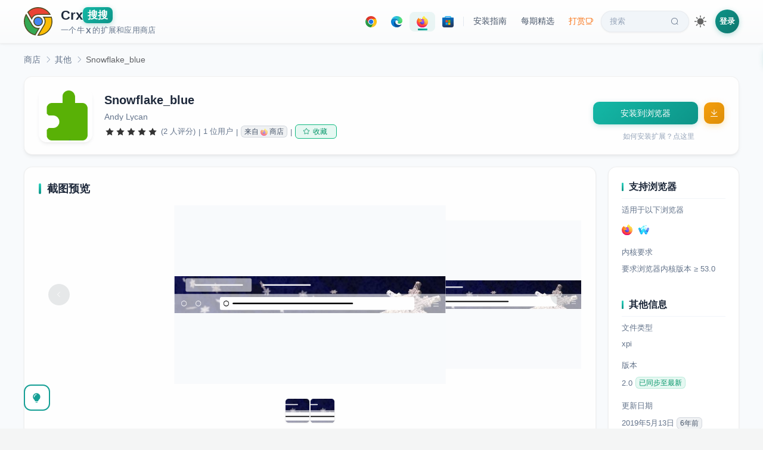

--- FILE ---
content_type: text/html; charset=utf-8
request_url: https://www.crxsoso.com/firefox/detail/snowflake_blue
body_size: 8071
content:
<!doctype html>
<html lang="zh" data-n-head-ssr>
<head >
  <meta data-n-head="ssr" charset="utf-8"><meta data-n-head="ssr" name="viewport" content="width=device-width, initial-scale=1"><meta data-n-head="ssr" data-hid="keywords" name="keywords" content="Snowflake_blue,其他,xpi下载,离线安装"><meta data-n-head="ssr" data-hid="description" name="description" content=""><meta data-n-head="ssr" data-hid="og:title" property="og:title" content="Snowflake_blue"><meta data-n-head="ssr" data-hid="og:description" property="og:description" content=""><meta data-n-head="ssr" data-hid="og:image" property="og:image" content="https://amimg.crxsoso.com/static-server/img/addon-icons/default-128.png"><meta data-n-head="ssr" data-hid="og:url" property="og:url" content="https://www.crxsoso.com/firefox/detail/snowflake_blue"><meta data-n-head="ssr" data-hid="og:type" property="og:type" content="website"><meta data-n-head="ssr" data-hid="theme" name="theme-color" content="#159f95"><title>Snowflake_blue | Firefox - Crx搜搜</title><link data-n-head="ssr" rel="dns-prefetch" href="//lhimg.crxsoso.com"><link data-n-head="ssr" rel="dns-prefetch" href="//smimg.crxsoso.com"><link data-n-head="ssr" rel="dns-prefetch" href="//amimg.crxsoso.com"><link data-n-head="ssr" rel="dns-prefetch" href="//c2.crxsoso.com"><link data-n-head="ssr" rel="dns-prefetch" href="//e2.crxsoso.com"><link data-n-head="ssr" rel="dns-prefetch" href="//f2.crxsoso.com"><link data-n-head="ssr" rel="dns-prefetch" href="//api.crxsoso.com"><link data-n-head="ssr" rel="preconnect" href="https://api.crxsoso.com" crossorigin="anonymous"><link data-n-head="ssr" rel="apple-touch-icon" sizes="180x180" href="/apple-touch-icon.png"><link data-n-head="ssr" rel="icon" type="image/png" sizes="32x32" href="/favicon-32x32.png"><link data-n-head="ssr" rel="icon" type="image/png" sizes="16x16" href="/favicon-16x16.png"><link data-n-head="ssr" rel="manifest" href="/site.webmanifest"><link data-n-head="ssr" rel="mask-icon" href="/safari-pinned-tab.svg" color="#5bbad5"><link data-n-head="ssr" rel="stylesheet" href="/libs/element-ui/index.css"><link data-n-head="ssr" rel="preload" as="font" crossorigin="anonymous" type="font/woff" href="/libs/element-ui/fonts/element-icons.woff"><link data-n-head="ssr" data-hid="canonical" rel="canonical" href="https://www.crxsoso.com/firefox/detail/snowflake_blue"><script data-n-head="ssr" src="/js/instantpage-5.1.1.min.js" type="module" defer></script><script data-n-head="ssr" type="application/ld+json">{"@context":"https://schema.org","@type":"SoftwareApplication","name":"Snowflake_blue","description":"","image":"https://amimg.crxsoso.com/static-server/img/addon-icons/default-128.png","url":"https://www.crxsoso.com/firefox/detail/snowflake_blue","applicationCategory":"BrowserExtension","operatingSystem":"Firefox","offers":{"@type":"Offer","price":"0","priceCurrency":"CNY"},"aggregateRating":{"@type":"AggregateRating","ratingValue":5,"ratingCount":2,"bestRating":"5","worstRating":"1"},"author":{"@type":"Person","name":"Andy Lycan"}}</script><link rel="preload" href="/_nuxt/87c6e61.js" as="script"><link rel="preload" href="/_nuxt/d29b0b4.js" as="script"><link rel="preload" href="/_nuxt/13fac92.js" as="script"><link rel="preload" href="/_nuxt/8e25128.js" as="script"><link rel="preload" href="/_nuxt/c8bc7cc.js" as="script"><link rel="preload" href="/_nuxt/af379d6.js" as="script"><link rel="preload" href="/_nuxt/d545186.js" as="script"><link rel="preload" href="/_nuxt/f6b10f3.js" as="script"><link rel="preload" href="/_nuxt/4f5b3bf.js" as="script"><link rel="preload" href="/_nuxt/25a3cad.js" as="script"><link rel="preload" href="/_nuxt/797ba75.js" as="script"><link rel="preload" href="/_nuxt/cca6c18.js" as="script"><link rel="preload" href="/_nuxt/37590a2.js" as="script"><link rel="preload" href="/_nuxt/34d3338.js" as="script"><link rel="preload" href="/_nuxt/821ca15.js" as="script"><link rel="preload" href="/_nuxt/8b8b8be.js" as="script"><link rel="preload" href="/_nuxt/1cf6de9.js" as="script"><link rel="preload" href="/_nuxt/2b45991.js" as="script"><link rel="preload" href="/_nuxt/css/7a92e02.css" as="style"><link rel="preload" href="/_nuxt/3149c65.js" as="script"><link rel="preload" href="/_nuxt/4d230e4.js" as="script"><link rel="preload" href="/_nuxt/css/a2e9035.css" as="style"><link rel="preload" href="/_nuxt/8b06aad.js" as="script"><link rel="preload" href="/_nuxt/css/a5a7dcc.css" as="style"><link rel="preload" href="/_nuxt/d638070.js" as="script"><link rel="preload" href="/_nuxt/cdf0939.js" as="script"><link rel="preload" href="/_nuxt/5e34464.js" as="script"><link rel="preload" href="/_nuxt/a4d4179.js" as="script"><link rel="preload" href="/_nuxt/3c71798.js" as="script"><link rel="preload" href="/_nuxt/419ddad.js" as="script"><link rel="preload" href="/_nuxt/f94a46b.js" as="script"><link rel="preload" href="/_nuxt/css/a0313b1.css" as="style"><link rel="preload" href="/_nuxt/9086e3e.js" as="script"><link rel="preload" href="/_nuxt/421e641.js" as="script"><link rel="preload" href="/_nuxt/css/a03621a.css" as="style"><link rel="preload" href="/_nuxt/0d21ca1.js" as="script"><link rel="preload" href="/_nuxt/css/13883b9.css" as="style"><link rel="preload" href="/_nuxt/24c42a1.js" as="script"><link rel="preload" href="/_nuxt/css/b8209f6.css" as="style"><link rel="preload" href="/_nuxt/0e37f0e.js" as="script"><link rel="preload" href="/_nuxt/364da19.js" as="script"><link rel="preload" href="/_nuxt/css/a6c8250.css" as="style"><link rel="preload" href="/_nuxt/8894599.js" as="script"><link rel="preload" href="/_nuxt/a72bf2c.js" as="script"><link rel="preload" href="/_nuxt/css/76fae30.css" as="style"><link rel="preload" href="/_nuxt/c362765.js" as="script"><link rel="preload" href="/_nuxt/css/b8c17d7.css" as="style"><link rel="preload" href="/_nuxt/a9ddfc7.js" as="script"><link rel="preload" href="/_nuxt/css/754172a.css" as="style"><link rel="preload" href="/_nuxt/a144a65.js" as="script"><link rel="preload" href="/_nuxt/css/225adc2.css" as="style"><link rel="preload" href="/_nuxt/38cf75b.js" as="script"><link rel="stylesheet" href="/_nuxt/css/7a92e02.css"><link rel="stylesheet" href="/_nuxt/css/a2e9035.css"><link rel="stylesheet" href="/_nuxt/css/a5a7dcc.css"><link rel="stylesheet" href="/_nuxt/css/a0313b1.css"><link rel="stylesheet" href="/_nuxt/css/a03621a.css"><link rel="stylesheet" href="/_nuxt/css/13883b9.css"><link rel="stylesheet" href="/_nuxt/css/b8209f6.css"><link rel="stylesheet" href="/_nuxt/css/a6c8250.css"><link rel="stylesheet" href="/_nuxt/css/76fae30.css"><link rel="stylesheet" href="/_nuxt/css/b8c17d7.css"><link rel="stylesheet" href="/_nuxt/css/754172a.css"><link rel="stylesheet" href="/_nuxt/css/225adc2.css">
</head>
<body >
<div data-server-rendered="true" id="__nuxt"><!----><div id="__layout"><div class="desktop"><!----> <div data-v-e0c9c930><div class="header-wrapper" data-v-68650ce8 data-v-e0c9c930><div class="header" data-v-68650ce8><a href="/" data-no-instant="yes" id="logo" title="Crx搜搜 - 浏览器扩展商店" class="flex nuxt-link-active" data-v-68650ce8><svg xmlns="http://www.w3.org/2000/svg" width="48" height="48" viewBox="0 0 150 150" class="svg-logo" data-v-68650ce8><path d="M21.2 26.4C35.1 11 54 2.5 74.8 2.5c26.1 0 49.8 13.7 62.8 36H80.4c-9 0-15.5.3-22.4 3.9-7.6 4-13.6 10.8-16.9 18.8L21.2 26.4z" fill="#ea4335" data-v-68650ce8></path><path d="M74.8 5c23.7 0 45.3 11.7 58.3 31H80.4c-9.4 0-16.1.3-23.5 4.2-6.6 3.5-12.2 9.1-15.9 15.7L24.3 26.8C37.6 12.7 55.4 5 74.8 5m0-5C54.1 0 33.3 8.5 18.1 26.1l23.7 41.2c2.3-9.9 8.8-18.3 17.4-22.8 6.5-3.4 12.6-3.6 21.2-3.6h61.4C128.1 14.2 101.6 0 74.8 0z" fill="#504c23" data-v-68650ce8></path><circle cx="75" cy="75" r="22.4" fill="#4285f4" data-v-68650ce8></circle><path d="M75 55.1a19.89 19.89 0 1 1 0 39.8C64 94.9 55 86 55 75s9-19.9 20-19.9m0-5c-13.8 0-25 11.1-25 24.9s11.2 24.9 25 24.9S99.9 88.7 99.9 75 88.7 50.1 75 50.1z" fill="#504c23" data-v-68650ce8></path><path d="M59.2 145.8c-23.1-5.1-41.6-20.5-50.9-42.5C-.6 82.3.9 58.5 12.1 39l31.1 54c6.9 11.8 18.4 18.6 31.6 18.6a40.28 40.28 0 0 0 4.9-.3l-20.5 34.5z" fill="#34a853" data-v-68650ce8></path><path d="M12.2 44.1L41 94.2c7.3 12.6 19.6 19.9 33.7 19.9h.3l-17 28.8c-10.4-2.6-19.8-7.3-27.9-14.1-8.4-7.1-15.2-16.2-19.5-26.5-8-18.9-7.3-40.1 1.6-58.2m0-10c-28.8 44.1-4 104.3 48.3 114.5l24.2-40.9c-3.2 1-6.6 1.4-9.9 1.4-11.2 0-22.5-5.5-29.4-17.4L12.2 34.1zm72.5 73.5c-.1 0-.1 0 0 0z" fill="#504c23" data-v-68650ce8></path><path d="M74.6 147.5l32-54.2c7.6-13.1 6.3-29.1-2.8-40.7h40.1c7.2 22 3.6 45.3-9.8 64.3-13.8 19.5-35.3 30.6-59 30.6h-.5z" fill="#fbbc05" data-v-68650ce8></path><path d="M142.1 55.1c6.2 20.7 2.6 42.5-10 60.4-12.5 17.7-31.7 28.3-53 29.5l29.7-50.3c7.2-12.6 6.9-27.6-.2-39.5h33.5m3.6-5.1H98.1c11.6 10.8 14.2 28.2 6.3 42l-34.1 57.8c1.6.1 3.2.1 4.8.1 51.4 0 87.8-51.1 70.6-99.9z" fill="#504c23" data-v-68650ce8></path></svg> <div class="title" data-v-68650ce8><div class="flex h1" style="gap:3px;" data-v-68650ce8><span data-v-68650ce8>Crx</span><span class="soso" data-v-68650ce8>搜搜</span></div> <div class="description flex" data-v-68650ce8>一个牛<span style="margin:0 2px;font-weight:600;" data-v-68650ce8>X</span>的扩展和应用商店</div></div></a> <div class="nav-desktop" data-v-68650ce8><div class="nav-pills" data-v-68650ce8><a href="/webstore/category/productivity-tools" title="点击进入 Chrome 扩展商店" class="nav-pill store-pill" data-v-68650ce8><div class="icon-svg icon-svg-chrome" style="height:19px;width:19px;flex:0 0 19px;" data-v-407ca8c6 data-v-68650ce8></div></a> <a href="/addon/category/extensions" title="点击进入 Edge 扩展商店" class="nav-pill store-pill" data-v-68650ce8><div class="icon-svg icon-svg-edge" style="height:19px;width:19px;flex:0 0 19px;" data-v-407ca8c6 data-v-68650ce8></div></a> <a href="/firefox/category/extensions" title="点击进入 Firefox 扩展商店" class="nav-pill store-pill is-active" data-v-68650ce8><div class="icon-svg icon-svg-firefox" style="height:19px;width:19px;flex:0 0 19px;" data-v-407ca8c6 data-v-68650ce8></div></a> <a href="/store/category/TopFree?media=apps&amp;category=all" title="点击进入 Microsoft 应用商店" class="nav-pill store-pill" data-v-68650ce8><div class="icon-svg icon-svg-microsoft" style="height:19px;width:19px;flex:0 0 19px;" data-v-407ca8c6 data-v-68650ce8></div></a> <span class="pill-divider" data-v-68650ce8></span> <a href="javascript:void(0);" class="nav-pill" data-v-68650ce8>
          安装指南
        </a> <a href="/articles" id="article" class="nav-pill" data-v-68650ce8>
          每期精选
        </a> <a href="/donate" title="支持我们" class="nav-pill donate-pill" data-v-68650ce8>
          打赏<i class="el-icon-coffee-cup" data-v-68650ce8></i></a> <a href="/search" id="search" class="nav-pill search-pill" data-v-68650ce8>
          搜索<i class="el-icon-search" data-v-68650ce8></i></a></div> <div class="theme-switch" data-v-5c060e02 data-v-68650ce8><div title="切换到深色主题" class="theme-switch-icon theme-switch-icon-light active" style="height:20px;width:20px;" data-v-5c060e02></div> <div title="切换到浅色主题" class="theme-switch-icon theme-switch-icon-dark" style="height:20px;width:20px;" data-v-5c060e02></div></div> <div class="flex" data-v-86bd9f58 data-v-68650ce8><span data-v-86bd9f58><div role="tooltip" id="el-popover-5853" aria-hidden="true" class="el-popover el-popper" style="width:320px;display:none;"><!----><div class="login-popover" data-v-86bd9f58><div class="popover-header" data-v-86bd9f58><div class="avatar-placeholder" data-v-86bd9f58><i class="el-icon-user" data-v-86bd9f58></i></div> <div class="header-text" data-v-86bd9f58><p class="welcome" data-v-86bd9f58>欢迎来到 Crx搜搜</p> <p class="subtitle" data-v-86bd9f58>登录解锁更多功能</p></div></div> <ul class="feature-list" data-v-86bd9f58><li data-v-86bd9f58><i class="el-icon-magic-stick" data-v-86bd9f58></i><span data-v-86bd9f58>下载历史版本</span></li> <li data-v-86bd9f58><i class="el-icon-odometer" data-v-86bd9f58></i><span data-v-86bd9f58>极速下载模式</span></li> <li data-v-86bd9f58><i class="el-icon-star-off" data-v-86bd9f58></i><span data-v-86bd9f58>收藏扩展/应用</span></li> <li data-v-86bd9f58><i class="el-icon-time" data-v-86bd9f58></i><span data-v-86bd9f58>查阅浏览足迹</span></li></ul> <div class="action-btns" data-v-86bd9f58><a href="/user/login?redirect=%2Ffirefox%2Fdetail%2Fsnowflake_blue" class="btn-login" data-v-86bd9f58>登录</a> <a href="/user/register" class="btn-register" data-v-86bd9f58>注册</a></div></div> </div><span class="el-popover__reference-wrapper"><div class="login-link" data-v-86bd9f58>登录</div></span></span></div></div></div> <div class="el-dialog__wrapper iframe-dialog" style="display:none;" data-v-81f5bbcc data-v-68650ce8><div role="dialog" aria-modal="true" aria-label="dialog" class="el-dialog el-dialog--center" style="margin-top:10px;width:870px;"><div class="el-dialog__header"><span class="el-dialog__title"></span><!----></div><!----><!----></div></div> <a href="javascript:!(function(){window.trustedTypes&amp;&amp;window.trustedTypes.createPolicy&amp;&amp;window.trustedTypes.createPolicy(&quot;default&quot;,{createHTML:(e,t)=&gt;e});var e=window.location.href,t=/^https?:\/\/chrome\.google\.com\/webstore\/.+?\/([a-z]{32})(?=[\/#?]|$)/,n=/^https?:\/\/chromewebstore\.google\.com\/.+?\/([a-z]{32})(?=[\/#?]|$)/,r=/^https?:\/\/microsoftedge\.microsoft\.com\/addons\/.+?\/([a-z]{32})(?=[\/#?]|$)/,o=/^https?:\/\/addons.opera.com\/.*?extensions\/(?:details|download)\/([^\/?#]+)/i,c=/^https?:\/\/addons.mozilla.org\/.*?addon\/([^\/&lt;&gt;&quot;'?#]+)/,i=/^https?:\/\/(?:apps|www)\.microsoft\.com\/(?:store|p)\/.+?\/([a-zA-Z\d]{10,})(?=[\/#?]|$)/,s=&quot;https://www.crxsoso.com/?auto=1&amp;link=&quot;;document.body.innerHTML=document.body.innerHTML.replace(/chrome(webstore)?\.google\.com\/webstore/g,&quot;chrome.crxsoso.com/webstore&quot;).replace(/microsoftedge\.microsoft\.com\/addons/g,&quot;microsoftedge.crxsoso.com/addons&quot;).replace(/addons\.mozilla\.org/g,&quot;addons.crxsoso.com&quot;).replace(/(apps|www)\.microsoft\.com\/store/g,&quot;apps.crxsoso.com/store&quot;),t.test(e)||n.test(e)?window.location.href=e.replace(&quot;google.com&quot;,&quot;crxsoso.com&quot;):r.test(e)?window.location.href=e.replace(&quot;microsoft.com&quot;,&quot;crxsoso.com&quot;):c.test(e)?window.location.href=s+encodeURIComponent(e):&quot;&quot;!=(e=window.prompt(&quot;您可以通过以下3种方式下载扩展/应用： (v3.0)\n\n1. 可以在 Chrome/Edge/Firefox/Microsoft 商店详情页点本按钮会自动跳转\n2. 可以输入扩展/应用名称，例如：油猴，微信\n3. 可以输入扩展链接，例如：https://chrome.google.com/webstore/detail/tampermonkey/dhdgffkkebhmkfjojejmpbldmpobfkfo&quot;))&amp;&amp;null!=e&amp;&amp;(t.test(e)||n.test(e)||r.test(e)||c.test(e)||i.test(e)?window.location.href=s+encodeURIComponent(e):window.location.href=&quot;https://www.crxsoso.com/search?keyword=&quot;+encodeURIComponent(e))})();" title="把我拖到书签栏试试吧！" class="bookmark-badge" data-v-68650ce8><span class="badge-icon" data-v-68650ce8>🔍</span> <span class="badge-text" data-v-68650ce8>Crx搜搜</span></a></div> <div class="addon-detail" data-v-e0c9c930><div class="container" data-v-e0c9c930><div aria-label="Breadcrumb" role="navigation" class="el-breadcrumb addon-breadcrumb el1" data-v-e0c9c930><span class="el-breadcrumb__item" style="float:none;" data-v-e0c9c930><span role="link" class="el-breadcrumb__inner"><a href="/firefox/category/extensions" title="返回商店首页" data-v-e0c9c930>商店</a></span><span role="presentation" class="el-breadcrumb__separator"></span></span> <span class="el-breadcrumb__item" style="float:none;margin-left:-6px;" data-v-e0c9c930><span role="link" class="el-breadcrumb__inner"><a href="/firefox/category/other" data-v-e0c9c930>其他</a></span><span role="presentation" class="el-breadcrumb__separator"></span></span> <span class="el-breadcrumb__item" style="float:none;margin-left:-6px;" data-v-e0c9c930><span role="link" class="el-breadcrumb__inner">Snowflake_blue</span><span role="presentation" class="el-breadcrumb__separator"></span></span></div> <div class="block sticky" data-v-e0c9c930><div class="main-content" data-v-e0c9c930><div class="el-image logo" data-v-e0c9c930><div class="el-image__placeholder"></div><!----></div> <div class="flex1" data-v-e0c9c930><div class="name el2" data-v-e0c9c930>Snowflake_blue
              <!----></div> <div class="author flex horizontal-scroll" data-v-e0c9c930><span class="mr15" data-v-e0c9c930>Andy Lycan</span> <!----></div> <div class="info" data-v-e0c9c930><div role="slider" aria-valuenow="5" aria-valuetext="" aria-valuemin="0" aria-valuemax="5" tabindex="0" class="el-rate" data-v-e0c9c930><span class="el-rate__item" style="cursor:auto;"><i class="el-rate__icon el-icon-star-on" style="color:#333;"><!----></i></span><span class="el-rate__item" style="cursor:auto;"><i class="el-rate__icon el-icon-star-on" style="color:#333;"><!----></i></span><span class="el-rate__item" style="cursor:auto;"><i class="el-rate__icon el-icon-star-on" style="color:#333;"><!----></i></span><span class="el-rate__item" style="cursor:auto;"><i class="el-rate__icon el-icon-star-on" style="color:#333;"><!----></i></span><span class="el-rate__item" style="cursor:auto;"><i class="el-rate__icon el-icon-star-on" style="color:#333;"><!----></i></span><!----></div> <span title="平均评分为5星（总分为5星）。2位用户评价了此项内容。" class="ml5" data-v-e0c9c930>(2 人评分)</span> <span class="ml5 mr5" data-v-e0c9c930>|</span><span data-v-e0c9c930>1 位用户</span> <span class="ml5 mr5" data-v-e0c9c930>|</span> <span class="hand el-tag el-tag--info el-tag--mini el-tag--light" data-v-e0c9c930><span title="点击跳转到 Firefox 原始商店" class="flex" data-v-e0c9c930>来自 <div class="icon-svg icon-svg-firefox" style="height:12px;width:12px;flex:0 0 12px;margin:0 3px;opacity:0.6;" data-v-407ca8c6 data-v-e0c9c930></div> 商店</span></span> <span class="ml5 mr5" data-v-e0c9c930>|</span> <div id="favourite" style="display:none;" data-v-44d26158 data-v-e0c9c930><button type="button" class="el-button el-tooltip pc-btn el-button--success el-button--mini is-plain" data-v-44d26158 data-v-44d26158><!----><i class="el-icon-star-off"></i><span>收藏</span></button></div></div></div></div> <div class="sidebar" style="justify-content: center" data-v-e0c9c930><button type="button" id="online" class="el-button el-button--primary" style="width:80%;" data-v-e0c9c930><!----><!----><span>获取扩展中...</span></button> <a href="javascript:void(0);" class="question" data-v-e0c9c930>如何安装扩展？点这里</a></div></div> <!----> <div class="block" data-v-e0c9c930><div class="main-content" style="align-items: flex-start" data-v-e0c9c930><div style="width: 100%;" data-v-e0c9c930><div class="content-card mt20" data-v-e0c9c930><h3 data-v-e0c9c930>截图预览</h3> <div class="mb20 el-carousel el-carousel--horizontal el-carousel--card" data-v-e0c9c930><div class="el-carousel__container" style="height:300px;"><button type="button" class="el-carousel__arrow el-carousel__arrow--left"><i class="el-icon-arrow-left"></i></button><button type="button" class="el-carousel__arrow el-carousel__arrow--right"><i class="el-icon-arrow-right"></i></button><div class="el-carousel__item el-carousel__item--card" style="transform:translateX(0px) scale(1);ms-transform:translateX(0px) scale(1);webkit-transform:translateX(0px) scale(1);display:none;" data-v-e0c9c930><div class="el-carousel__mask"></div><div class="el-image slide" data-v-e0c9c930><div class="el-image__placeholder"></div><!----></div></div><div class="el-carousel__item el-carousel__item--card" style="transform:translateX(0px) scale(1);ms-transform:translateX(0px) scale(1);webkit-transform:translateX(0px) scale(1);display:none;" data-v-e0c9c930><div class="el-carousel__mask"></div><div class="el-image slide" data-v-e0c9c930><div class="el-image__placeholder"></div><!----></div></div></div><!----></div> <ul class="indicator-list" data-v-e0c9c930><li class="item" data-v-e0c9c930><div class="el-image el-tooltip image" style="width:40px;height:40px;" data-v-e0c9c930 data-v-e0c9c930><div class="el-image__placeholder"></div><!----></div></li><li class="item" data-v-e0c9c930><div class="el-image el-tooltip image" style="width:40px;height:40px;" data-v-e0c9c930 data-v-e0c9c930><div class="el-image__placeholder"></div><!----></div></li></ul></div> <div class="content-card mt20" data-v-e0c9c930><h3 data-v-e0c9c930>概述
                <div class="flex-center" data-v-e0c9c930><div id="translate" class="translate" data-v-e0c9c930><div class="icon-svg icon-svg-translate" style="height:16px;width:16px;flex:0 0 16px;" data-v-407ca8c6 data-v-e0c9c930></div>
                    翻译
                  </div></div></h3> <div class="rich" data-v-e0c9c930></div></div> <!----> <div id="comment" class="comment-wrapper" data-v-e0c9c930><h3 data-v-e0c9c930>来自商店的评价 (0)
                <!----></h3> <div class="comment-filters" data-v-e0c9c930><div role="radiogroup" class="el-radio-group" data-v-e0c9c930><label role="radio" aria-checked="true" tabindex="0" class="el-radio-button el-radio-button--small is-active" data-v-e0c9c930><input type="radio" tabindex="-1" autocomplete="off" value="" checked="checked" class="el-radio-button__orig-radio"><span class="el-radio-button__inner" style="background-color:;border-color:;box-shadow:;color:;">全部<!----></span></label> <label role="radio" tabindex="-1" class="el-radio-button el-radio-button--small" data-v-e0c9c930><input type="radio" tabindex="-1" autocomplete="off" value="5" class="el-radio-button__orig-radio"><span class="el-radio-button__inner">5★<!----></span></label> <label role="radio" tabindex="-1" class="el-radio-button el-radio-button--small" data-v-e0c9c930><input type="radio" tabindex="-1" autocomplete="off" value="4" class="el-radio-button__orig-radio"><span class="el-radio-button__inner">4★<!----></span></label> <label role="radio" tabindex="-1" class="el-radio-button el-radio-button--small" data-v-e0c9c930><input type="radio" tabindex="-1" autocomplete="off" value="3" class="el-radio-button__orig-radio"><span class="el-radio-button__inner">3★<!----></span></label> <label role="radio" tabindex="-1" class="el-radio-button el-radio-button--small" data-v-e0c9c930><input type="radio" tabindex="-1" autocomplete="off" value="2" class="el-radio-button__orig-radio"><span class="el-radio-button__inner">2★<!----></span></label> <label role="radio" tabindex="-1" class="el-radio-button el-radio-button--small" data-v-e0c9c930><input type="radio" tabindex="-1" autocomplete="off" value="1" class="el-radio-button__orig-radio"><span class="el-radio-button__inner">1★<!----></span></label></div></div> <!----> <div class="c9 mt20 pb10 fz14" data-v-e0c9c930>尚无人评价此扩展</div></div> <!----> <!----> <div class="twikoo-wrapper" data-v-e0c9c930><h3 data-v-e0c9c930>留言</h3> <div id="sosokoo" data-v-7d31c72e data-v-e0c9c930></div></div></div></div> <div class="sidebar" data-v-e0c9c930><div id="right-info" data-v-e0c9c930><h3 data-v-e0c9c930>支持浏览器</h3> <div data-v-e0c9c930>适用于以下浏览器</div> <div class="mt15" data-v-e0c9c930><div class="browser-icon-list" style="margin:-5px -5px;" data-v-32af5d9c data-v-e0c9c930><!----><!----><!----><!----><!----><!----><!----><!----><!----><!----><!----><!----><!----><!----><!----><!----><!----></div></div> <div class="mt20" data-v-e0c9c930>内核要求</div> <div class="mt10 c9" data-v-e0c9c930>要求浏览器内核版本 ≥ 53.0</div> <h3 class="mt40" data-v-e0c9c930>其他信息</h3> <div data-v-e0c9c930>文件类型</div> <div class="mt10 c9 flex" data-v-e0c9c930>xpi</div> <div class="mt20" data-v-e0c9c930>版本</div> <div class="mt10 c9 flex" data-v-e0c9c930>2.0
              <span class="el-tooltip ml5 el-tag el-tag--success el-tag--mini el-tag--light" data-v-e0c9c930 data-v-e0c9c930>已同步至最新</span></div> <div class="mt20" data-v-e0c9c930>更新日期</div> <div class="mt10 c9" data-v-e0c9c930>2019年5月14日
              <span class="el-tag el-tag--info el-tag--mini el-tag--light" data-v-e0c9c930>6年前</span></div> <div class="mt20" data-v-e0c9c930>大小</div> <div class="mt10 c9" data-v-e0c9c930>788.49KiB</div> <!----> <!----> <div class="mt20" data-v-e0c9c930>所属类别</div> <div class="mt10 c9" data-v-e0c9c930><a href="/firefox/category/other" data-v-e0c9c930>其他</a></div> <!----> <!----></div> <div class="hover-animate" style="margin:20px 0;" data-v-589896ac data-v-e0c9c930></div></div></div></div></div> <div title="使用技巧" class="intro-help" data-v-e0c9c930><i class="el-icon-s-opportunity"></i></div> <div class="el-dialog__wrapper iframe-dialog" style="display:none;" data-v-81f5bbcc data-v-e0c9c930><div role="dialog" aria-modal="true" aria-label="dialog" class="el-dialog el-dialog--center" style="margin-top:10px;width:870px;"><div class="el-dialog__header"><span class="el-dialog__title"></span><!----></div><!----><!----></div></div> <div class="el-dialog__wrapper iframe-dialog" style="display:none;" data-v-97c29afc data-v-e0c9c930><div role="dialog" aria-modal="true" aria-label="dialog" class="el-dialog el-dialog--center" style="margin-top:10px;width:800px;"><div class="el-dialog__header"><span class="el-dialog__title"></span><!----></div><!----><!----></div></div> <div class="el-dialog__wrapper iframe-dialog md-preview-dialog" style="display:none;" data-v-5abdd7af data-v-e0c9c930><div role="dialog" aria-modal="true" aria-label="dialog" class="el-dialog el-dialog--center" style="margin-top:6vh;width:820px;"><div class="el-dialog__header"><span class="el-dialog__title"></span><!----></div><!----><!----></div></div> <div class="footer-wrapper" data-v-5e349def data-v-e0c9c930><div class="footer-top" data-v-5e349def><div class="footer-container" data-v-5e349def><div class="row" data-v-5e349def><div class="col-12" data-v-5e349def><div class="title" data-v-5e349def>扩展程序</div> <ul data-v-5e349def><li data-v-5e349def><a href="/webstore/category/productivity-tools" class="el1" data-v-5e349def>工具</a></li><li data-v-5e349def><a href="/webstore/category/productivity-workflow" class="el1" data-v-5e349def>工作流程与规划</a></li><li data-v-5e349def><a href="/webstore/category/productivity-communication" class="el1" data-v-5e349def>沟通</a></li><li data-v-5e349def><a href="/webstore/category/productivity-education" class="el1" data-v-5e349def>教育</a></li><li data-v-5e349def><a href="/webstore/category/productivity-developer" class="el1" data-v-5e349def>开发者工具</a></li><li data-v-5e349def><a href="/webstore/category/lifestyle-shopping" class="el1" data-v-5e349def>购物</a></li><li data-v-5e349def><a href="/webstore/category/lifestyle-household" class="el1" data-v-5e349def>家居</a></li><li data-v-5e349def><a href="/webstore/category/lifestyle-well_being" class="el1" data-v-5e349def>健康</a></li><li data-v-5e349def><a href="/webstore/category/lifestyle-travel" class="el1" data-v-5e349def>旅游</a></li><li data-v-5e349def><a href="/webstore/category/lifestyle-social" class="el1" data-v-5e349def>社交</a></li><li data-v-5e349def><a href="/webstore/category/lifestyle-news" class="el1" data-v-5e349def>新闻与天气</a></li><li data-v-5e349def><a href="/webstore/category/lifestyle-art" class="el1" data-v-5e349def>艺术与设计</a></li><!----><!----><!----><!----><!----><!----></ul></div> <div class="col-4" data-v-5e349def><div class="title" data-v-5e349def>主题背景</div> <ul data-v-5e349def><li data-v-5e349def><a href="/webstore/category/colors" class="el1" data-v-5e349def>颜色</a></li><li data-v-5e349def><a href="/webstore/category/animals" class="el1" data-v-5e349def>动物</a></li><li data-v-5e349def><a href="/webstore/category/minimalist" class="el1" data-v-5e349def>简约主义</a></li><li data-v-5e349def><a href="/webstore/category/cars" class="el1" data-v-5e349def>汽车</a></li><!----><!----><!----><!----><!----><!----><!----></ul></div> <div class="col-4" data-v-5e349def><div class="title" data-v-5e349def>支持与服务</div> <ul data-v-5e349def><li data-v-5e349def><a href="https://www.youxiaohou.com" target="_blank" data-v-5e349def>油小猴</a></li> <li data-v-5e349def><a href="/sitemap.xml" target="_blank" data-v-5e349def>网站地图</a></li> <li data-v-5e349def><a href="/changelog" title="查看网站更新日志" data-v-5e349def>更新日志</a></li> <li data-v-5e349def><a href="/links" data-v-5e349def>友情链接</a></li></ul></div> <div class="col-4" data-v-5e349def><div class="title" data-v-5e349def>扩展/应用商店</div> <ul data-v-5e349def><li data-v-5e349def><a href="/webstore/category/productivity-tools" title="访问站内 Chrome 扩展商店" class="flex" data-v-5e349def><div class="icon-svg mr5 icon-svg-chrome icon-grayscale" style="height:16px;width:16px;flex:0 0 16px;" data-v-407ca8c6 data-v-5e349def></div> <div data-v-5e349def>Chrome 扩展商店</div></a></li> <li data-v-5e349def><a href="/addon/category/extensions" title="访问站内 Edge 扩展商店" class="flex" data-v-5e349def><div class="icon-svg mr5 icon-svg-edge icon-grayscale" style="height:16px;width:16px;flex:0 0 16px;" data-v-407ca8c6 data-v-5e349def></div> <div data-v-5e349def>Edge 扩展商店</div></a></li> <li data-v-5e349def><a href="/firefox/category/extensions" title="访问站内 Firefox 扩展商店" class="flex" data-v-5e349def><div class="icon-svg mr5 icon-svg-firefox icon-grayscale" style="height:16px;width:16px;flex:0 0 16px;" data-v-407ca8c6 data-v-5e349def></div> <div data-v-5e349def>Firefox 扩展商店</div></a></li> <li data-v-5e349def><a href="/store/category/TopFree?media=apps&amp;category=all" title="访问站内 Microsoft 应用商店" class="flex" data-v-5e349def><div class="icon-svg mr5 icon-svg-microsoft icon-grayscale" style="height:16px;width:16px;flex:0 0 16px;" data-v-407ca8c6 data-v-5e349def></div> <div data-v-5e349def>Microsoft 应用商店</div></a></li></ul></div></div></div></div> <div class="footer-bottom no-dark-mode" data-v-5e349def><div class="container" data-v-5e349def><div class="footer-text" data-v-5e349def>Designed by <b data-v-5e349def><a href="https://www.crxsoso.com" data-v-5e349def>Crx搜搜™</a></b></div></div></div></div></div> <!----> <div data-v-7b53d934></div></div></div></div><script>window.__NUXT__=(function(a,b,c,d,e){return {layout:"default",data:[{detail:{crxId:"snowflake_blue",name:"Snowflake_blue",thumbnail:"https:\u002F\u002Famimg.crxsoso.com\u002Fstatic-server\u002Fimg\u002Faddon-icons\u002Fdefault-128.png",shortDescription:a,category:"other",categoryName:"其他",averageRating:5,ratingCount:c,noOfRatings:c,activeInstallCount:1,developerId:11314450,developer:d,developerName:d,publisherWebsiteUri:a,description:a,version:"2.0",dlink:"https:\u002F\u002Faddons.mozilla.org\u002Ffirefox\u002Fdownloads\u002Ffile\u002F2841061\u002Fsnowflake_blue-2.0.xpi",lastUpdateDate:"2019-05-13T20:26:38Z",availableLanguages:[],featured:false,guid:"{b6ffc5f8-baa2-4048-8239-9f84bc9e7561}",type:"statictheme",images:[{uri:"https:\u002F\u002Famimg.crxsoso.com\u002Fuser-media\u002Fversion-previews\u002Ffull\u002F3803\u002F3803172.png?modified=1623026144"},{uri:"https:\u002F\u002Famimg.crxsoso.com\u002Fuser-media\u002Fversion-previews\u002Ffull\u002F3803\u002F3803175.svg?modified=1623026145"}],size:"788.49KiB",developerEmail:a,manifest:a,permissions:[],minKernelVersion:"53.0",translateKey:"firefox:translate:desc:snowflake_blue",descriptionTranslated:a},sw:{translateSearch:b,translateCategory:b,translateComment:b,autoTranslate:b,koo:b}}],fetch:{},error:e,serverRendered:b,routePath:"\u002Ffirefox\u002Fdetail\u002Fsnowflake_blue",config:{_app:{basePath:"\u002F",assetsPath:"\u002F_nuxt\u002F",cdnURL:e}}}}("",true,2,"Andy Lycan",null));</script><script src="/_nuxt/87c6e61.js" defer></script><script src="/_nuxt/8894599.js" defer></script><script src="/_nuxt/a72bf2c.js" defer></script><script src="/_nuxt/c362765.js" defer></script><script src="/_nuxt/a9ddfc7.js" defer></script><script src="/_nuxt/a144a65.js" defer></script><script src="/_nuxt/38cf75b.js" defer></script><script src="/_nuxt/d29b0b4.js" defer></script><script src="/_nuxt/13fac92.js" defer></script><script src="/_nuxt/8e25128.js" defer></script><script src="/_nuxt/c8bc7cc.js" defer></script><script src="/_nuxt/af379d6.js" defer></script><script src="/_nuxt/d545186.js" defer></script><script src="/_nuxt/f6b10f3.js" defer></script><script src="/_nuxt/4f5b3bf.js" defer></script><script src="/_nuxt/25a3cad.js" defer></script><script src="/_nuxt/797ba75.js" defer></script><script src="/_nuxt/cca6c18.js" defer></script><script src="/_nuxt/37590a2.js" defer></script><script src="/_nuxt/34d3338.js" defer></script><script src="/_nuxt/821ca15.js" defer></script><script src="/_nuxt/8b8b8be.js" defer></script><script src="/_nuxt/1cf6de9.js" defer></script><script src="/_nuxt/2b45991.js" defer></script><script src="/_nuxt/3149c65.js" defer></script><script src="/_nuxt/4d230e4.js" defer></script><script src="/_nuxt/8b06aad.js" defer></script><script src="/_nuxt/d638070.js" defer></script><script src="/_nuxt/cdf0939.js" defer></script><script src="/_nuxt/5e34464.js" defer></script><script src="/_nuxt/a4d4179.js" defer></script><script src="/_nuxt/3c71798.js" defer></script><script src="/_nuxt/419ddad.js" defer></script><script src="/_nuxt/f94a46b.js" defer></script><script src="/_nuxt/9086e3e.js" defer></script><script src="/_nuxt/421e641.js" defer></script><script src="/_nuxt/0d21ca1.js" defer></script><script src="/_nuxt/24c42a1.js" defer></script><script src="/_nuxt/0e37f0e.js" defer></script><script src="/_nuxt/364da19.js" defer></script>
<script charset="UTF-8" id="LA_COLLECT" src="//sdk.51.la/js-sdk-pro.min.js"></script>
<script src="//sdk.51.la/perf/js-sdk-perf.min.js" crossorigin="anonymous"></script>
<script>window.LA&&LA.init({id:"JGOu7uJiVgd4AGfu",ck:"JGOu7uJiVgd4AGfu"}),window.LingQue&&(new LingQue.Monitor).init({id:"JZpXJKn5wQ3HOMi4"})</script>
</body>
</html>


--- FILE ---
content_type: text/css; charset=UTF-8
request_url: https://www.crxsoso.com/_nuxt/css/a2e9035.css
body_size: 267
content:
#nprogress{pointer-events:none}#nprogress .bar{background:#29d;height:2px;left:0;position:fixed;top:0;width:100%;z-index:1031}#nprogress .peg{box-shadow:0 0 10px #29d,0 0 5px #29d;display:block;height:100%;opacity:1;position:absolute;right:0;transform:rotate(3deg) translateY(-4px);width:100px}#nprogress .spinner{display:block;position:fixed;right:15px;top:15px;z-index:1031}#nprogress .spinner-icon{animation:nprogress-spinner .4s linear infinite;border-color:#29d transparent transparent #29d;border-radius:50%;border-style:solid;border-width:2px;box-sizing:border-box;height:18px;width:18px}.nprogress-custom-parent{overflow:hidden;position:relative}.nprogress-custom-parent #nprogress .bar,.nprogress-custom-parent #nprogress .spinner{position:absolute}@keyframes nprogress-spinner{0%{transform:rotate(0deg)}to{transform:rotate(1turn)}}

--- FILE ---
content_type: text/css; charset=UTF-8
request_url: https://www.crxsoso.com/_nuxt/css/13883b9.css
body_size: 21963
content:
html{-ms-text-size-adjust:100%;-webkit-text-size-adjust:100%;font-family:Microsoft YaHei UI,Microsoft YaHei,sans-serif}address,applet,article,aside,audio,blockquote,body,canvas,caption,dd,details,div,dl,dt,embed,figcaption,figure,footer,h1,h2,h3,h4,h5,h6,header,html,iframe,li,mark,menu,nav,object,ol,output,p,pre,progress,ruby,section,summary,table,tbody,td,tfoot,th,thead,time,tr,ul,video{border:0;margin:0;padding:0;vertical-align:baseline}li{list-style:none}article,aside,details,figcaption,figure,footer,header,main,menu,nav,section,summary{display:block}audio,canvas,progress,video{display:inline-block}audio:not([controls]){display:none;height:0}[hidden],template{display:none}a{background-color:transparent;-webkit-text-decoration:none;text-decoration:none}a:active,a:hover{outline:0}abbr[title]{border-bottom:1px dotted}b,strong{font-weight:700}dfn{font-style:italic}h1{font-size:2em;margin:.67em 0}mark{background:#fff8c5;color:#000}small{font-size:80%}sub,sup{font-size:75%;line-height:0;position:relative;vertical-align:baseline}sup{top:-.5em}sub{bottom:-.25em}img{border:0}svg:not(:root){overflow:hidden}figure{margin:1em 40px}hr{box-sizing:content-box;height:0}pre{overflow:auto}code,kbd,pre,samp{font-family:monospace,monospace;font-size:1em}button,input,optgroup,select,textarea{color:inherit;font:inherit;line-height:normal;margin:0;outline:none}button{overflow:visible}button,select{text-transform:none}button,html input[type=button],input[type=reset],input[type=submit]{-webkit-appearance:button;cursor:pointer}button[disabled],html input[disabled]{cursor:default}button::-moz-focus-inner,input::-moz-focus-inner{border:0;padding:0}input{line-height:normal}input[type=checkbox],input[type=radio]{box-sizing:border-box;padding:0}input[type=number]::-webkit-inner-spin-button,input[type=number]::-webkit-outer-spin-button{height:auto}input[type=search]{-webkit-appearance:textfield;box-sizing:content-box}input[type=search]::-webkit-search-cancel-button,input[type=search]::-webkit-search-decoration{-webkit-appearance:none}fieldset{border:1px solid silver;margin:0 2px;padding:.35em .625em .75em}legend{border:0;padding:0}textarea{overflow:auto}optgroup{font-weight:700}table{border-collapse:collapse;border-spacing:0}td,th{padding:0}:root{--bg-base:#f8fafc;--bg-surface:#fff;--bg-surface-elevated:#fff;--bg-surface-hover:#f1f5f9;--text-primary:#1e293b;--text-secondary:#64748b;--text-tertiary:#94a3b8;--text-inverse:#fff;--color-brand:#0d9488;--color-brand-light:#14b8a6;--color-brand-dark:#0f766e;--color-brand-bg:#f0fdfa;--border-color:rgba(0,0,0,.06);--border-color-strong:rgba(0,0,0,.12);--shadow-xs:0 1px 2px rgba(0,0,0,.04);--shadow-sm:0 1px 3px rgba(0,0,0,.06),0 1px 2px rgba(0,0,0,.04);--shadow-md:0 4px 6px -1px rgba(0,0,0,.06),0 2px 4px -1px rgba(0,0,0,.04);--shadow-lg:0 10px 15px -3px rgba(0,0,0,.08),0 4px 6px -2px rgba(0,0,0,.04);--shadow-xl:0 20px 25px -5px rgba(0,0,0,.08),0 10px 10px -5px rgba(0,0,0,.04);--shadow-brand:0 8px 24px rgba(13,148,136,.15);--radius-sm:6px;--radius-md:10px;--radius-lg:14px;--radius-xl:20px;--radius-full:9999px;--transition-fast:150ms cubic-bezier(0.4,0,0.2,1);--transition-normal:250ms cubic-bezier(0.4,0,0.2,1);--transition-slow:350ms cubic-bezier(0.4,0,0.2,1);--transition-bounce:500ms cubic-bezier(0.34,1.56,0.64,1)}[data-theme=dark]{--bg-base:#0f172a;--bg-surface:#1e293b;--bg-surface-elevated:#334155;--bg-surface-hover:#334155;--text-primary:#f1f5f9;--text-secondary:#94a3b8;--text-tertiary:#64748b;--color-brand-bg:rgba(13,148,136,.15);--border-color:hsla(0,0%,100%,.08);--border-color-strong:hsla(0,0%,100%,.15);--shadow-sm:0 1px 3px rgba(0,0,0,.3);--shadow-md:0 4px 6px rgba(0,0,0,.35);--shadow-lg:0 10px 15px rgba(0,0,0,.4)}@keyframes fadeInUp{0%{opacity:0;transform:translateY(20px)}to{opacity:1;transform:translateY(0)}}@keyframes fadeIn{0%{opacity:0}to{opacity:1}}@keyframes scaleIn{0%{opacity:0;transform:scale(.9)}to{opacity:1;transform:scale(1)}}@keyframes pulse{0%,to{opacity:1}50%{opacity:.5}}@keyframes shimmer{0%{transform:translateX(-100%)}to{transform:translateX(100%)}}@keyframes float{0%,to{transform:translate(0) scale(1)}50%{transform:translate(15px,10px) scale(1.05)}}@keyframes spin{0%{transform:rotate(0deg)}to{transform:rotate(1turn)}}.gradient-text{-webkit-text-fill-color:transparent;background:linear-gradient(135deg,#0d9488,#0891b2 50%,#6366f1);-webkit-background-clip:text;background-clip:text}.stagger-animation>*{animation:fadeInUp .5s ease forwards;opacity:0}.stagger-animation>:first-child{animation-delay:.05s}.stagger-animation>:nth-child(2){animation-delay:.1s}.stagger-animation>:nth-child(3){animation-delay:.15s}.stagger-animation>:nth-child(4){animation-delay:.2s}.stagger-animation>:nth-child(5){animation-delay:.25s}.stagger-animation>:nth-child(6){animation-delay:.3s}.stagger-animation>:nth-child(7){animation-delay:.35s}.stagger-animation>:nth-child(8){animation-delay:.4s}.stagger-animation>:nth-child(9){animation-delay:.45s}.stagger-animation>:nth-child(10){animation-delay:.5s}.stagger-animation>:nth-child(11){animation-delay:.55s}.stagger-animation>:nth-child(12){animation-delay:.6s}.hover-lift{transition:transform .25s cubic-bezier(.4,0,.2,1),box-shadow .25s cubic-bezier(.4,0,.2,1);transition:transform var(--transition-normal),box-shadow var(--transition-normal)}.hover-lift:hover{transform:translateY(-4px)}.shimmer-effect{overflow:hidden;position:relative}.shimmer-effect:before{background:linear-gradient(90deg,transparent,hsla(0,0%,100%,.3),transparent);bottom:0;content:"";left:0;position:absolute;right:0;top:0;transform:translateX(-100%)}.shimmer-effect:hover:before{animation:shimmer 1.2s ease}.glass{backdrop-filter:blur(6px) saturate(150%);-webkit-backdrop-filter:blur(6px) saturate(150%);background:hsla(0,0%,100%,.75)}.bg-brand{background:#0d9488;background:var(--color-brand);color:#fff;color:var(--text-inverse)}.bg-brand-soft{background:#f0fdfa;background:var(--color-brand-bg);color:#0d9488;color:var(--color-brand)}.empty-state{flex-direction:column;padding:48px 24px;text-align:center}.empty-state,.empty-state .empty-icon{align-items:center;display:flex;justify-content:center}.empty-state .empty-icon{background:linear-gradient(135deg,#f1f5f9,#e2e8f0);border-radius:50%;color:#94a3b8;font-size:32px;height:80px;margin-bottom:24px;width:80px}.empty-state .empty-icon i{opacity:.6}.empty-state .empty-title{color:#334155;font-size:18px;font-weight:600;margin-bottom:8px}.empty-state .empty-desc{color:#64748b;font-size:14px;line-height:1.6;max-width:300px}.empty-state .empty-action{margin-top:24px}.empty-state-compact{padding:32px 16px}.empty-state-compact .empty-icon{font-size:24px;height:56px;margin-bottom:16px;width:56px}.empty-state-compact .empty-title{font-size:16px}@keyframes skeleton-loading{0%{background-position:200% 0}to{background-position:-200% 0}}.skeleton,.skeleton-circle,.skeleton-image,.skeleton-text,.skeleton-title{animation:skeleton-loading 1.5s ease-in-out infinite;background:linear-gradient(90deg,#e2e8f0,#f1f5f9 40%,#e2e8f0 80%);background-size:200% 100%;border-radius:6px;border-radius:var(--radius-sm)}.skeleton-circle{border-radius:50%}.skeleton-text{height:14px;margin-bottom:8px}.skeleton-text:last-child{margin-bottom:0;width:60%}.skeleton-title{height:20px;margin-bottom:12px;width:40%}.skeleton-image{border-radius:10px;border-radius:var(--radius-md)}.skeleton-card{background:#fff;background:var(--bg-surface);border:1px solid rgba(0,0,0,.06);border:1px solid var(--border-color);border-radius:14px;border-radius:var(--radius-lg);padding:16px}.skeleton-card .skeleton-image{height:120px;margin-bottom:12px}.skeleton-card .skeleton-title{width:70%}.skeleton-card .skeleton-text{height:12px}.loading-mask{align-items:center;-webkit-backdrop-filter:blur(4px);backdrop-filter:blur(4px);background:hsla(0,0%,100%,.85);border-radius:inherit;bottom:0;display:flex;justify-content:center;left:0;position:absolute;right:0;top:0;z-index:100}.loading-spinner{animation:spin .8s linear infinite;border:3px solid #e2e8f0;border-radius:50%;border-top-color:#14b8a6;height:32px;width:32px}[data-theme=dark] .skeleton,[data-theme=dark] .skeleton-circle,[data-theme=dark] .skeleton-image,[data-theme=dark] .skeleton-text,[data-theme=dark] .skeleton-title{background:linear-gradient(90deg,#334155,#475569 40%,#334155 80%);background-size:200% 100%}[data-theme=dark] .loading-mask{background:rgba(15,23,42,.85)}[data-theme=dark] .loading-spinner{border-color:#2dd4bf #334155 #334155}::selection{background:rgba(20,184,166,.2);color:#115e59}::-moz-selection{background:rgba(20,184,166,.2);color:#115e59}[data-theme=dark] ::selection{background:rgba(45,212,191,.3);color:#ccfbf1}[data-theme=dark] ::-moz-selection{background:rgba(45,212,191,.3);color:#ccfbf1}:focus{outline:none}:focus-visible{border-radius:6px;border-radius:var(--radius-sm);outline:2px solid rgba(20,184,166,.5);outline-offset:2px}[role=button]:focus-visible,a:focus-visible,button:focus-visible{outline:2px solid rgba(20,184,166,.5);outline-offset:2px}input:focus-visible,select:focus-visible,textarea:focus-visible{border-color:#14b8a6!important;box-shadow:0 0 0 3px rgba(20,184,166,.15);outline:none}::-webkit-scrollbar{height:8px;width:8px}::-webkit-scrollbar-track{background:#f1f5f9;background:var(--bg-surface-hover);border-radius:4px}::-webkit-scrollbar-thumb{background:linear-gradient(180deg,#cbd5e1,#94a3b8);border-radius:4px;-webkit-transition:background .2s;transition:background .2s}::-webkit-scrollbar-thumb:hover{background:linear-gradient(180deg,#94a3b8,#64748b)}*{scrollbar-color:#cbd5e1 transparent;scrollbar-width:thin}[data-theme=dark] ::-webkit-scrollbar-track{background:#1e293b}[data-theme=dark] ::-webkit-scrollbar-thumb{background:linear-gradient(180deg,#475569,#334155)}[data-theme=dark] ::-webkit-scrollbar-thumb:hover{background:linear-gradient(180deg,#64748b,#475569)}[data-theme=dark] *{scrollbar-color:#475569 transparent}body{background-color:#f4f5f5;color:#3c4043;font-family:open sans,PingFang SC,Lantinghei SC,Helvetica Neue,Helvetica,Arial,Microsoft YaHei,sans-serif;font-size:16px}img:not([src]),img[src=""]{opacity:0}img{-o-object-fit:cover;object-fit:cover}img.contain{-o-object-fit:contain;object-fit:contain}i{font-style:normal}h1,h2,h3,h4,h5,h6,p{margin:0}button{background:#fff;border:0}input,select,textarea{-webkit-appearance:none;background-color:transparent;border:0;box-shadow:0 0 0 transparent}.mt0{margin-top:0!important}.mt5{margin-top:5px!important}.mt10{margin-top:10px!important}.mt15{margin-top:15px!important}.mt20{margin-top:20px!important}.mt25{margin-top:25px!important}.mt30{margin-top:30px!important}.mt35{margin-top:35px!important}.mt40{margin-top:40px!important}.mt45{margin-top:45px!important}.mt50{margin-top:50px!important}.mt55{margin-top:55px!important}.mt60{margin-top:60px!important}.mt65{margin-top:65px!important}.mt70{margin-top:70px!important}.mt75{margin-top:75px!important}.mt80{margin-top:80px!important}.mt85{margin-top:85px!important}.mt90{margin-top:90px!important}.mt95{margin-top:95px!important}.mt100{margin-top:100px!important}.ml0{margin-left:0!important}.ml5{margin-left:5px!important}.ml10{margin-left:10px!important}.ml15{margin-left:15px!important}.ml20{margin-left:20px!important}.ml25{margin-left:25px!important}.ml30{margin-left:30px!important}.ml35{margin-left:35px!important}.ml40{margin-left:40px!important}.ml45{margin-left:45px!important}.ml50{margin-left:50px!important}.ml55{margin-left:55px!important}.ml60{margin-left:60px!important}.ml65{margin-left:65px!important}.ml70{margin-left:70px!important}.ml75{margin-left:75px!important}.ml80{margin-left:80px!important}.ml85{margin-left:85px!important}.ml90{margin-left:90px!important}.ml95{margin-left:95px!important}.ml100{margin-left:100px!important}.mr0{margin-right:0!important}.mr5{margin-right:5px!important}.mr10{margin-right:10px!important}.mr15{margin-right:15px!important}.mr20{margin-right:20px!important}.mr25{margin-right:25px!important}.mr30{margin-right:30px!important}.mr35{margin-right:35px!important}.mr40{margin-right:40px!important}.mr45{margin-right:45px!important}.mr50{margin-right:50px!important}.mr55{margin-right:55px!important}.mr60{margin-right:60px!important}.mr65{margin-right:65px!important}.mr70{margin-right:70px!important}.mr75{margin-right:75px!important}.mr80{margin-right:80px!important}.mr85{margin-right:85px!important}.mr90{margin-right:90px!important}.mr95{margin-right:95px!important}.mr100{margin-right:100px!important}.mb0{margin-bottom:0!important}.mb5{margin-bottom:5px!important}.mb10{margin-bottom:10px!important}.mb15{margin-bottom:15px!important}.mb20{margin-bottom:20px!important}.mb25{margin-bottom:25px!important}.mb30{margin-bottom:30px!important}.mb35{margin-bottom:35px!important}.mb40{margin-bottom:40px!important}.mb45{margin-bottom:45px!important}.mb50{margin-bottom:50px!important}.mb55{margin-bottom:55px!important}.mb60{margin-bottom:60px!important}.mb65{margin-bottom:65px!important}.mb70{margin-bottom:70px!important}.mb75{margin-bottom:75px!important}.mb80{margin-bottom:80px!important}.mb85{margin-bottom:85px!important}.mb90{margin-bottom:90px!important}.mb95{margin-bottom:95px!important}.mb100{margin-bottom:100px!important}.pt0{padding-top:0!important}.pt5{padding-top:5px!important}.pt10{padding-top:10px!important}.pt15{padding-top:15px!important}.pt20{padding-top:20px!important}.pt25{padding-top:25px!important}.pt30{padding-top:30px!important}.pt35{padding-top:35px!important}.pt40{padding-top:40px!important}.pt45{padding-top:45px!important}.pt50{padding-top:50px!important}.pt55{padding-top:55px!important}.pt60{padding-top:60px!important}.pt65{padding-top:65px!important}.pt70{padding-top:70px!important}.pt75{padding-top:75px!important}.pt80{padding-top:80px!important}.pt85{padding-top:85px!important}.pt90{padding-top:90px!important}.pt95{padding-top:95px!important}.pt100{padding-top:100px!important}.pl0{padding-left:0!important}.pl5{padding-left:5px!important}.pl10{padding-left:10px!important}.pl15{padding-left:15px!important}.pl20{padding-left:20px!important}.pl25{padding-left:25px!important}.pl30{padding-left:30px!important}.pl35{padding-left:35px!important}.pl40{padding-left:40px!important}.pl45{padding-left:45px!important}.pl50{padding-left:50px!important}.pl55{padding-left:55px!important}.pl60{padding-left:60px!important}.pl65{padding-left:65px!important}.pl70{padding-left:70px!important}.pl75{padding-left:75px!important}.pl80{padding-left:80px!important}.pl85{padding-left:85px!important}.pl90{padding-left:90px!important}.pl95{padding-left:95px!important}.pl100{padding-left:100px!important}.pr0{padding-right:0!important}.pr5{padding-right:5px!important}.pr10{padding-right:10px!important}.pr15{padding-right:15px!important}.pr20{padding-right:20px!important}.pr25{padding-right:25px!important}.pr30{padding-right:30px!important}.pr35{padding-right:35px!important}.pr40{padding-right:40px!important}.pr45{padding-right:45px!important}.pr50{padding-right:50px!important}.pr55{padding-right:55px!important}.pr60{padding-right:60px!important}.pr65{padding-right:65px!important}.pr70{padding-right:70px!important}.pr75{padding-right:75px!important}.pr80{padding-right:80px!important}.pr85{padding-right:85px!important}.pr90{padding-right:90px!important}.pr95{padding-right:95px!important}.pr100{padding-right:100px!important}.pb0{padding-bottom:0!important}.pb5{padding-bottom:5px!important}.pb10{padding-bottom:10px!important}.pb15{padding-bottom:15px!important}.pb20{padding-bottom:20px!important}.pb25{padding-bottom:25px!important}.pb30{padding-bottom:30px!important}.pb35{padding-bottom:35px!important}.pb40{padding-bottom:40px!important}.pb45{padding-bottom:45px!important}.pb50{padding-bottom:50px!important}.pb55{padding-bottom:55px!important}.pb60{padding-bottom:60px!important}.pb65{padding-bottom:65px!important}.pb70{padding-bottom:70px!important}.pb75{padding-bottom:75px!important}.pb80{padding-bottom:80px!important}.pb85{padding-bottom:85px!important}.pb90{padding-bottom:90px!important}.pb95{padding-bottom:95px!important}.pb100{padding-bottom:100px!important}.min10{min-width:10px!important}.min20{min-width:20px!important}.min30{min-width:30px!important}.min40{min-width:40px!important}.min50{min-width:50px!important}.min60{min-width:60px!important}.min70{min-width:70px!important}.min80{min-width:80px!important}.min90{min-width:90px!important}.min100{min-width:100px!important}.min110{min-width:110px!important}.min120{min-width:120px!important}.min130{min-width:130px!important}.min140{min-width:140px!important}.min150{min-width:150px!important}.min160{min-width:160px!important}.min170{min-width:170px!important}.min180{min-width:180px!important}.min190{min-width:190px!important}.min200{min-width:200px!important}.min210{min-width:210px!important}.min220{min-width:220px!important}.min230{min-width:230px!important}.min240{min-width:240px!important}.min250{min-width:250px!important}.min260{min-width:260px!important}.min270{min-width:270px!important}.min280{min-width:280px!important}.min290{min-width:290px!important}.min300{min-width:300px!important}.min310{min-width:310px!important}.min320{min-width:320px!important}.min330{min-width:330px!important}.min340{min-width:340px!important}.min350{min-width:350px!important}.min360{min-width:360px!important}.min370{min-width:370px!important}.min380{min-width:380px!important}.min390{min-width:390px!important}.min400{min-width:400px!important}.min410{min-width:410px!important}.min420{min-width:420px!important}.min430{min-width:430px!important}.min440{min-width:440px!important}.min450{min-width:450px!important}.min460{min-width:460px!important}.min470{min-width:470px!important}.min480{min-width:480px!important}.min490{min-width:490px!important}.min500{min-width:500px!important}.min510{min-width:510px!important}.min520{min-width:520px!important}.min530{min-width:530px!important}.min540{min-width:540px!important}.min550{min-width:550px!important}.min560{min-width:560px!important}.min570{min-width:570px!important}.min580{min-width:580px!important}.min590{min-width:590px!important}.min600{min-width:600px!important}.max10{max-width:10px!important}.max20{max-width:20px!important}.max30{max-width:30px!important}.max40{max-width:40px!important}.max50{max-width:50px!important}.max60{max-width:60px!important}.max70{max-width:70px!important}.max80{max-width:80px!important}.max90{max-width:90px!important}.max100{max-width:100px!important}.max110{max-width:110px!important}.max120{max-width:120px!important}.max130{max-width:130px!important}.max140{max-width:140px!important}.max150{max-width:150px!important}.max160{max-width:160px!important}.max170{max-width:170px!important}.max180{max-width:180px!important}.max190{max-width:190px!important}.max200{max-width:200px!important}.max210{max-width:210px!important}.max220{max-width:220px!important}.max230{max-width:230px!important}.max240{max-width:240px!important}.max250{max-width:250px!important}.max260{max-width:260px!important}.max270{max-width:270px!important}.max280{max-width:280px!important}.max290{max-width:290px!important}.max300{max-width:300px!important}.max310{max-width:310px!important}.max320{max-width:320px!important}.max330{max-width:330px!important}.max340{max-width:340px!important}.max350{max-width:350px!important}.max360{max-width:360px!important}.max370{max-width:370px!important}.max380{max-width:380px!important}.max390{max-width:390px!important}.max400{max-width:400px!important}.max410{max-width:410px!important}.max420{max-width:420px!important}.max430{max-width:430px!important}.max440{max-width:440px!important}.max450{max-width:450px!important}.max460{max-width:460px!important}.max470{max-width:470px!important}.max480{max-width:480px!important}.max490{max-width:490px!important}.max500{max-width:500px!important}.max510{max-width:510px!important}.max520{max-width:520px!important}.max530{max-width:530px!important}.max540{max-width:540px!important}.max550{max-width:550px!important}.max560{max-width:560px!important}.max570{max-width:570px!important}.max580{max-width:580px!important}.max590{max-width:590px!important}.max600{max-width:600px!important}.fz12{font-size:12px!important}.fz13{font-size:13px!important}.fz14{font-size:14px!important}.fz15{font-size:15px!important}.fz16{font-size:16px!important}.fz17{font-size:17px!important}.fz18{font-size:18px!important}.fz19{font-size:19px!important}.fz20{font-size:20px!important}.fz21{font-size:21px!important}.fz22{font-size:22px!important}.fz23{font-size:23px!important}.fz24{font-size:24px!important}.fz25{font-size:25px!important}.fz26{font-size:26px!important}.fz27{font-size:27px!important}.fz28{font-size:28px!important}.fz29{font-size:29px!important}.fz30{font-size:30px!important}.el1{-webkit-line-clamp:1}.el1,.el2{-webkit-box-orient:vertical;box-orient:vertical;display:-webkit-box;display:-moz-box;overflow:hidden;text-overflow:ellipsis}.el2{-webkit-line-clamp:2}.el3{-webkit-line-clamp:3}.el3,.el4{-webkit-box-orient:vertical;box-orient:vertical;display:-webkit-box;display:-moz-box;overflow:hidden;text-overflow:ellipsis}.el4{-webkit-line-clamp:4}.el5{-webkit-line-clamp:5}.el5,.el6{-webkit-box-orient:vertical;box-orient:vertical;display:-webkit-box;display:-moz-box;overflow:hidden;text-overflow:ellipsis}.el6{-webkit-line-clamp:6}.el7{-webkit-line-clamp:7}.el7,.el8{-webkit-box-orient:vertical;box-orient:vertical;display:-webkit-box;display:-moz-box;overflow:hidden;text-overflow:ellipsis}.el8{-webkit-line-clamp:8}.op0{opacity:0}.op1{opacity:.1}.op2{opacity:.2}.op3{opacity:.3}.op4{opacity:.4}.op5{opacity:.5}.op6{opacity:.6}.op7{opacity:.7}.op8{opacity:.8}.op9{opacity:.9}.op10{opacity:1}::-webkit-input-placeholder{color:#bbb}input:-webkit-autofill,select:-webkit-autofill,textarea:-webkit-autofill{background-color:transparent;background-image:none;-webkit-box-shadow:inset 0 0 0 1000px transparent!important;-webkit-transition:background-color 50000s ease-in-out 0s;transition:background-color 50000s ease-in-out 0s}.red{color:#ef4444}.bold{font-weight:700}.text-red{color:#ef4444}.blue,.green{color:#0d9488}.c3{color:#1e293b}.c6{color:#64748b}.c7,.c9{color:#94a3b8}.bg-white{background-color:#fff;background-color:var(--bg-surface)}.bg-gray{background-color:#f1f5f9}.fl{float:left}.fr{float:right}.dt{display:table}.dib{display:inline-block}.center{text-align:center}.one-row{overflow:hidden;text-overflow:ellipsis;white-space:nowrap}.hand{cursor:pointer}.help{cursor:help}.relative{position:relative}.horizontal-scroll{-ms-overflow-style:none;overflow-x:scroll;scrollbar-width:none;white-space:nowrap}.horizontal-scroll::-webkit-scrollbar{display:none}.flex{align-items:center;display:flex}.flex-inline{align-items:center;display:inline-flex}.flex-column{flex-direction:column}.flex-center,.flex-column{align-items:center;display:flex}.flex-center{justify-content:center}.flex-wrap{flex-wrap:wrap}.flex1{flex:1;min-width:0}.flex-center-between{align-items:center;display:flex}.flex-center-between,.justify{justify-content:space-between}#nprogress .bar{background:#0d9488!important}.no-border{border:none!important}.el-breadcrumb__inner a,.el-breadcrumb__inner.is-link{color:#3b82f6!important;font-weight:400!important}.el-dropdown{color:#475569!important}.el-popover{color:#1e293b;color:var(--text-primary);font-size:13px}.el-popover--plain{padding:12px}.el-rate{align-items:center;display:flex}.translate-loading{align-items:center;background:hsla(0,0%,100%,.8)!important;display:inline-flex;min-width:80px}.translate-loading .el-loading-spinner{align-items:center;display:flex;justify-content:center;margin:0;position:static}.translate-loading .el-loading-spinner .el-icon-loading{margin-right:6px}.translate-loading .el-loading-text{margin:0}.rich .el-loading-mask{background-color:hsla(0,0%,98%,.9);z-index:19}.el-autocomplete-suggestion.small-popper li{padding:0 12px}@keyframes el-image-loading{0%{background-position:100% 50%}to{background-position:0 50%}}.el-image__placeholder{animation:el-image-loading 1.4s ease infinite;background:linear-gradient(90deg,#f8fafc 25%,#f1f5f9 37%,#f8fafc 63%);background-origin:border-box;background-size:400% 100%;border:none!important;outline:none!important}.el-image{background:transparent;border:none}.el-image__inner{border:none!important;outline:none!important}.el-image__error{background:#f8fafc;border:none!important}.el-input-group__append .is-disabled{opacity:.5}.el-input-group__append .is-disabled:hover{background:transparent;border-color:transparent;color:inherit}.el-popconfirm__main{margin-bottom:10px}.el-popover__reference-wrapper{align-items:center;display:flex}.el-backtop{background:#fff;border:2px solid #159f95;border-radius:12px;box-shadow:none;color:#159f95;height:40px;transition:all .25s ease;width:40px}.el-backtop:hover{background:#159f95;color:#fff}@media screen and (max-width:750px){.el-message-box{width:80%!important}}.clearfix:after{clear:both;content:"";display:table}::-webkit-scrollbar{height:6px;width:6px}::-webkit-scrollbar-track{background:none;border-radius:0}::-webkit-scrollbar-thumb{background-color:rgba(85,85,85,.4)}::-webkit-scrollbar-thumb,::-webkit-scrollbar-thumb:hover{border-radius:2px;-webkit-box-shadow:inset 0 0 6px rgba(0,0,0,.2)}::-webkit-scrollbar-thumb:hover{background-color:rgba(85,85,85,.3)}.iframe-dialog .el-dialog__header{padding:0}.card{background:#fff;border:1px solid rgba(0,0,0,.05);border-radius:20px;box-shadow:0 2px 20px rgba(0,0,0,.06);overflow:hidden;position:relative;transition:all .3s cubic-bezier(.4,0,.2,1)}.layout{margin:20px 0 30px}.layout .block{display:flex}.layout .block .main-content{flex:1;min-width:0}.layout .block .sidebar{flex:0 0 300px;margin-left:20px;width:300px}.layout-center{margin:20px}.layout-center .block{padding:0 120px}.layout-reverse{margin:20px 0 30px}.layout-reverse .block{display:flex}.layout-reverse .block .nav-panel{flex:0 0 240px;margin-right:20px;width:240px}.layout-reverse .block .content-panel{flex:1;min-width:0}.mobile .layout{margin:15px}.mobile .layout .sidebar{flex:0 0 240px;margin-left:15px;width:240px}.mobile .layout-reverse{margin:15px}.mobile .layout-reverse .nav-panel{margin-right:15px}.mobile .layout-center{margin:15px}.mobile .layout-center .block{padding:0}.link-color,a{color:#3b82f6}.link-color:active,.link-color:hover,a:active,a:hover{-webkit-tap-highlight-color:rgba(0,0,0,0)}h3{color:#1e293b;font-size:18px}body{overflow:auto!important}.container{margin:0 auto;padding:0 20px;width:1200px}.db{display:block;min-width:0}.desktop{min-width:-moz-max-content;min-width:max-content}.lh1{line-height:1}.breadcrumb{background:#f0f0f0;border-radius:5px;box-sizing:border-box;font-size:13px;width:100%}.breadcrumb .breadcrumb-scroll{padding:16px 12px;white-space:nowrap}.header-wrapper{background:linear-gradient(180deg,#fff,#fafbfc);border-bottom:1px solid rgba(0,0,0,.04);box-shadow:0 1px 3px rgba(0,0,0,.06),0 2px 8px rgba(0,0,0,.02);position:relative}.header{align-items:center;color:#1e293b;display:flex;height:72px;justify-content:space-between;margin:0 auto;padding:0 20px;position:relative;width:1200px}.header .logo{height:40px;width:40px}.header .nav-desktop{align-items:center;display:flex;gap:4px}.header .nav-desktop .link{align-items:center;border-radius:10px;border-radius:var(--radius-md);color:#475569;cursor:pointer;display:flex;font-size:15px;font-weight:500;margin:0;padding:8px 12px;-webkit-text-decoration:none;text-decoration:none;transition:all .15s cubic-bezier(.4,0,.2,1);transition:all var(--transition-fast)}.header .nav-desktop .link:hover{background:linear-gradient(135deg,rgba(13,148,136,.08),rgba(20,184,166,.04));color:#0d9488}.header .nav-desktop .link i{font-size:15px}.header .nav-desktop #search{background:#f1f5f9;border:1px solid rgba(0,0,0,.04)}.header .nav-desktop #search:hover{background:linear-gradient(135deg,rgba(13,148,136,.1),rgba(20,184,166,.06));border-color:rgba(13,148,136,.15)}.header .nav-desktop #donate{color:#ef4444!important}.header .nav-desktop #donate:hover{background:rgba(239,68,68,.08);color:#ec1e1e!important}.footer-top{background:linear-gradient(180deg,#f8fafc,#f1f5f9);color:#475569;font-size:14px;margin:0 auto;overflow:hidden;padding:48px 30px 36px;position:relative}.footer-top:after{background:radial-gradient(circle,rgba(13,148,136,.04) 0,transparent 70%);content:"";height:300px;pointer-events:none;position:absolute;right:-100px;top:-100px;width:300px}.footer-top .title{align-items:center;color:#1e293b;display:flex;font-size:15px;font-weight:600;gap:8px;margin-bottom:16px}.footer-top ul{grid-column-gap:20px;grid-row-gap:10px;display:grid;grid-template-columns:repeat(auto-fit,minmax(130px,1fr));padding:0}.footer-top ul li{position:relative;transition:transform .2s ease}.footer-top ul li:hover{transform:translateX(3px)}.footer-top ul a{align-items:center;color:#64748b;display:inline-flex;gap:4px;transition:all .2s ease}.footer-top ul a:hover{color:#0d9488}.footer-bottom{background:#1e293b;padding:16px 0}.footer-bottom .footer-text{color:#94a3b8;font-size:13px;letter-spacing:.3px;text-align:center}.footer-bottom .footer-text a{color:#94a3b8;transition:color .15s cubic-bezier(.4,0,.2,1);transition:color var(--transition-fast)}.footer-bottom .footer-text a:hover{color:#14b8a6}.search-form .search-input{width:100%}.bookmark{background:url([data-uri]) no-repeat 50%;background-size:contain;cursor:move;font-size:0;height:32px;width:32px}.history-wrapper{background:#fff;background:var(--bg-surface);border:1px solid rgba(0,0,0,.06);border:1px solid var(--border-color);border-radius:20px;border-radius:var(--radius-xl);box-shadow:0 4px 6px -1px rgba(0,0,0,.06),0 2px 4px -1px rgba(0,0,0,.04);box-shadow:var(--shadow-md);margin-top:16px;min-height:500px;overflow:hidden;padding:28px;position:relative}.history-wrapper:before{background:linear-gradient(135deg,rgba(13,148,136,.08),rgba(59,130,246,.05));filter:blur(60px);height:200px;right:-60px;top:-80px;width:200px}.history-wrapper:after,.history-wrapper:before{border-radius:50%;content:"";pointer-events:none;position:absolute}.history-wrapper:after{background:linear-gradient(135deg,rgba(245,158,11,.06),rgba(251,191,36,.04));bottom:-50px;filter:blur(50px);height:150px;left:-40px;width:150px}.history-wrapper h3{color:#1e293b;font-size:18px;font-weight:600;line-height:1;margin-bottom:20px;padding-left:14px;position:relative;z-index:1}.history-wrapper h3:before{background:linear-gradient(180deg,#2dd4bf,#0d9488);border-radius:2px;content:"";height:18px;left:0;position:absolute;top:50%;transform:translateY(-50%);width:4px}.history-wrapper.sticky{position:sticky;top:10px;z-index:20}.is-horizontal.el-step{width:33.3333%}.ext-wrapper{margin-top:20px}.ext-wrapper h3{color:#1e293b;font-size:18px;font-weight:600;margin:0;padding:18px 28px 18px 42px;position:relative}.ext-wrapper h3:before{background:linear-gradient(180deg,#2dd4bf,#0d9488);border-radius:2px;content:"";height:20px;left:28px;position:absolute;top:50%;transform:translateY(-50%);width:4px}.ext-wrapper .search-count{color:#94a3b8;font-size:14px;font-weight:400;margin-left:15px}.ext-wrapper .pagination{margin-bottom:20px;margin-top:20px;padding:0 20px}.el-rate__icon{margin-right:0!important}.search-input{width:100%}.search-btn{background:linear-gradient(135deg,#14b8a6,#0d9488)!important;border:none!important;border-radius:0 14px 14px 0!important;border-radius:0 var(--radius-lg) var(--radius-lg) 0!important;color:#fff!important;color:var(--text-inverse)!important;font-weight:600!important;overflow:hidden;padding:12px 24px!important;position:relative;transition:all .15s cubic-bezier(.4,0,.2,1)!important;transition:all var(--transition-fast)!important}.search-btn:before{background:linear-gradient(90deg,transparent,hsla(0,0%,100%,.2),transparent);bottom:0;content:"";left:0;position:absolute;right:0;top:0;transform:translateX(-100%)}.search-btn:hover{background:linear-gradient(135deg,#0d9488,#0f766e)!important;box-shadow:0 8px 24px rgba(13,148,136,.15)!important;box-shadow:var(--shadow-brand)!important;transform:translateY(-1px)}.search-btn:hover:before{animation:shimmer 1s ease}.search-btn:active{transform:translateY(0) scale(.98)}.search-hot{align-items:flex-start;display:flex;line-height:1;margin-top:16px}.search-hot .hot-title{align-items:center;color:#64748b;display:flex;flex:0 0 auto;font-size:13px;font-weight:500;height:26px;padding-right:8px;white-space:nowrap}.search-hot .hot-tags{display:flex;flex:1;flex-wrap:wrap;gap:8px;min-width:0}.search-hot .hot-tags-expend{height:auto}.search-hot .hot-tags-shrink{height:26px;overflow-y:hidden}.search-hot .can-hover.el-tag--info{background:#e2e8f0!important;border:none!important;border-radius:6px!important;color:#64748b!important;font-weight:500;height:26px;line-height:26px;padding:0 10px;transition:all .2s ease}.search-hot .can-hover.el-tag--info:hover{background:#64748b!important;color:#fff!important}.search-hot.store-chrome .can-hover.el-tag--info:hover{background:#4285f4!important}.search-hot.store-edge .can-hover.el-tag--info:hover{background:#0078d4!important}.search-hot.store-firefox .can-hover.el-tag--info:hover{background:#ff7139!important}.search-hot.store-microsoft .can-hover.el-tag--info:hover{background:#00a4ef!important}.search-hot .tag{cursor:pointer;font-size:13px;margin:0}.search-hot .hot-more{align-items:center;color:#94a3b8;cursor:pointer;display:flex;flex:0 0 26px;height:26px;justify-content:center;transition:color .15s ease}.search-hot .hot-more:hover{color:#0d9488}.nav-mobile{display:none}.addon-detail{background:#f8fafc;min-height:calc(100vh - 200px);padding:20px 0 40px}.addon-detail .container{max-width:1200px}.addon-detail .addon-breadcrumb{animation:detailFadeInUp .4s ease-out both;font-size:14px;padding:0 0 5px}.addon-detail .addon-breadcrumb .el-breadcrumb__item{display:inline;float:none!important}.addon-detail .addon-breadcrumb .el-breadcrumb__inner a,.addon-detail .addon-breadcrumb .el-breadcrumb__inner.is-link{color:#64748b!important;transition:color .15s cubic-bezier(.4,0,.2,1);transition:color var(--transition-fast)}.addon-detail .addon-breadcrumb .el-breadcrumb__inner a:hover,.addon-detail .addon-breadcrumb .el-breadcrumb__inner.is-link:hover{color:#0d9488!important}.addon-detail .addon-breadcrumb .el-breadcrumb__separator{color:#94a3b8!important}.addon-detail .block{display:flex;position:relative}.addon-detail .block .main-content{align-items:center;display:flex;flex:1;min-width:0}.addon-detail .block .main-content .logo{border:3px solid #fff;border:3px solid var(--bg-surface);border-radius:14px;border-radius:var(--radius-lg);box-shadow:0 4px 6px -1px rgba(0,0,0,.06),0 2px 4px -1px rgba(0,0,0,.04);box-shadow:var(--shadow-md);flex:0 0 84px;height:84px;margin-right:20px;width:84px}.addon-detail .block .main-content .slide{height:100%;width:100%}.addon-detail .block .main-content .slide img{height:300px;-o-object-fit:contain;object-fit:contain;width:100%}.addon-detail .block .main-content .name{color:#1e293b;font-size:20px;font-weight:700;line-height:1.3}.addon-detail .block .main-content .author{color:#64748b;font-size:14px;line-height:1;margin-bottom:6px;margin-top:8px}.addon-detail .block .main-content .author a{color:#0d9488;transition:color .15s cubic-bezier(.4,0,.2,1);transition:color var(--transition-fast)}.addon-detail .block .main-content .author a:hover{color:#0f766e}.addon-detail .block .main-content .info{align-items:center;color:#64748b;display:flex;flex-wrap:wrap;font-size:13px;gap:4px;margin-top:6px}.addon-detail .block .sidebar{color:#475569;display:flex;flex:0 0 220px;flex-direction:column;font-size:14px;margin-left:20px;margin-top:20px}.addon-detail .block .sidebar .question{color:#94a3b8;font-size:12px;margin-top:12px;text-align:center;transition:color .15s cubic-bezier(.4,0,.2,1);transition:color var(--transition-fast)}.addon-detail .block .sidebar .question:hover{color:#0d9488}.addon-detail .block h3{align-items:center;color:#1e293b;display:flex;font-size:18px;font-weight:600;justify-content:space-between;margin-bottom:16px}.addon-detail .sticky{animation:detailFadeInUp .5s ease-out .1s both;background:#fff;background:var(--bg-surface);border:1px solid rgba(0,0,0,.06);border:1px solid var(--border-color);border-radius:14px;border-radius:var(--radius-lg);box-shadow:0 4px 6px -1px rgba(0,0,0,.06),0 2px 4px -1px rgba(0,0,0,.04);box-shadow:var(--shadow-md);padding:20px 24px}@keyframes detailFadeInUp{0%{opacity:0;transform:translateY(20px)}to{opacity:1;transform:translateY(0)}}.addon-detail .sep{background:#e2e8f0;border:none;height:1px;margin:24px 0}.addon-detail .content-card{animation:detailFadeInUp .5s ease-out .2s both;background:#fff;background:var(--bg-surface);border:1px solid rgba(0,0,0,.06);border:1px solid var(--border-color);border-radius:14px;border-radius:var(--radius-lg);box-shadow:0 1px 3px rgba(0,0,0,.06),0 1px 2px rgba(0,0,0,.04);box-shadow:var(--shadow-sm);padding:24px}.addon-detail .content-card:nth-child(2){animation-delay:.3s}.addon-detail .content-card:nth-child(3){animation-delay:.4s}.addon-detail .content-card h3{color:#1e293b;font-size:18px;font-weight:600;margin-bottom:16px;padding-left:14px;position:relative}.addon-detail .content-card h3:before{background:linear-gradient(180deg,#2dd4bf,#0d9488);border-radius:2px;content:"";height:18px;left:0;position:absolute;top:50%;transform:translateY(-50%);width:4px}.addon-detail .content-card .rich{background:transparent;border:none;box-shadow:none;margin:0;padding:0}.addon-detail .twikoo-wrapper{animation:detailFadeInUp .5s ease-out .5s both;background:#fff;background:var(--bg-surface);border:1px solid rgba(0,0,0,.06);border:1px solid var(--border-color);border-radius:14px;border-radius:var(--radius-lg);box-shadow:0 1px 3px rgba(0,0,0,.06),0 1px 2px rgba(0,0,0,.04);box-shadow:var(--shadow-sm);margin-top:20px;padding:24px}.addon-detail .twikoo-wrapper h3{color:#1e293b;font-size:18px;font-weight:600;margin-bottom:16px;padding-left:14px;position:relative}.addon-detail .twikoo-wrapper h3:before{background:linear-gradient(180deg,#2dd4bf,#0d9488);border-radius:2px;content:"";height:18px;left:0;position:absolute;top:50%;transform:translateY(-50%);width:4px}.addon-detail .comment-wrapper{animation:detailFadeInUp .5s ease-out .4s both;background:#fff;background:var(--bg-surface);border:1px solid rgba(0,0,0,.06);border:1px solid var(--border-color);border-radius:14px;border-radius:var(--radius-lg);box-shadow:0 1px 3px rgba(0,0,0,.06),0 1px 2px rgba(0,0,0,.04);box-shadow:var(--shadow-sm);margin-top:20px;padding:24px}.addon-detail .comment-wrapper h3{color:#1e293b;font-size:18px;font-weight:600;margin-bottom:16px;padding-left:14px;position:relative}.addon-detail .comment-wrapper h3:before{background:linear-gradient(180deg,#2dd4bf,#0d9488);border-radius:2px;content:"";height:18px;left:0;position:absolute;top:50%;transform:translateY(-50%);width:4px}.addon-detail .more-wrapper{background:#fff;background:var(--bg-surface);border:1px solid rgba(0,0,0,.06);border:1px solid var(--border-color);border-radius:14px;border-radius:var(--radius-lg);box-shadow:0 1px 3px rgba(0,0,0,.06),0 1px 2px rgba(0,0,0,.04);box-shadow:var(--shadow-sm);margin-top:20px;padding:24px}.addon-detail .more-wrapper h3{color:#1e293b;font-size:18px;font-weight:600;margin-bottom:16px;padding-left:14px;position:relative}.addon-detail .more-wrapper h3:before{background:linear-gradient(180deg,#2dd4bf,#0d9488);border-radius:2px;content:"";height:18px;left:0;position:absolute;top:50%;transform:translateY(-50%);width:4px}.addon-detail .rich{color:#475569;font-size:15px;font-weight:400;letter-spacing:.01em;line-height:1.8;margin:0;overflow-x:hidden;white-space:pre-line;word-break:break-all}.addon-detail .indicator-list{align-items:center;display:flex;gap:8px;justify-content:center;overflow:auto;padding:4px 0}.addon-detail .indicator-list .item{background:#fff;background:var(--bg-surface);border:1px solid rgba(0,0,0,.06);border-radius:6px;border-radius:var(--radius-sm);box-shadow:0 1px 2px rgba(0,0,0,.04);box-shadow:var(--shadow-xs);display:flex;overflow:hidden;transition:all .25s cubic-bezier(.4,0,.2,1);transition:all var(--transition-normal)}.addon-detail .indicator-list .item:hover{border-color:rgba(13,148,136,.2);box-shadow:0 1px 3px rgba(0,0,0,.06),0 1px 2px rgba(0,0,0,.04);box-shadow:var(--shadow-sm);transform:scale(1.08)}.addon-detail .indicator-list .item .image{text-align:center}.addon-detail .translate{align-items:center;background:#64748b;border-radius:6px;border-radius:var(--radius-sm);color:#fff;color:var(--text-inverse);cursor:pointer;display:inline-flex;font-size:13px;font-weight:500;gap:5px;padding:6px 14px;transition:all .15s cubic-bezier(.4,0,.2,1);transition:all var(--transition-fast)}.addon-detail .translate:hover{background:#475569}.addon-detail #right-info{align-self:flex-start;background:#fff;background:var(--bg-surface);border:1px solid rgba(0,0,0,.06);border:1px solid var(--border-color);border-radius:14px;border-radius:var(--radius-lg);box-shadow:0 1px 3px rgba(0,0,0,.06),0 1px 2px rgba(0,0,0,.04);box-shadow:var(--shadow-sm);box-sizing:border-box;padding:22px;position:sticky;top:10px;width:100%;z-index:20}.addon-detail #right-info h3{border-bottom:1px solid #f1f5f9;color:#1e293b;font-size:16px;font-weight:600;line-height:1.4;margin-bottom:10px;padding-bottom:8px;padding-left:12px;position:relative}.addon-detail #right-info h3:before{background:linear-gradient(180deg,#2dd4bf,#0d9488);border-radius:2px;content:"";height:14px;left:0;position:absolute;top:calc(50% - 4px);transform:translateY(-50%);width:3px}.addon-detail #right-info h3:not(:first-child){margin-top:20px}.addon-detail #right-info>div:not(h3){color:#64748b;font-size:13px}.addon-detail #right-info a{color:#0d9488;transition:color .15s cubic-bezier(.4,0,.2,1);transition:color var(--transition-fast)}.addon-detail #right-info a:hover{color:#0f766e}.addon-detail .el-carousel{border-radius:10px;border-radius:var(--radius-md);overflow:hidden}.addon-detail .el-carousel__item{background:#f8fafc}.addon-detail #offline{align-items:center;background:linear-gradient(135deg,#f59e0b,#dd8e09)!important;border:none!important;border-radius:10px!important;border-radius:var(--radius-md)!important;box-shadow:0 3px 12px rgba(245,158,11,.3);color:#fff!important;color:var(--text-inverse)!important;cursor:pointer;display:inline-flex!important;font-size:16px!important;height:36px;justify-content:center;padding:0!important;transition:all .15s cubic-bezier(.4,0,.2,1)!important;transition:all var(--transition-fast)!important;width:46px}.addon-detail #offline:hover{background:linear-gradient(135deg,#dd8e09,#bb7808)!important;box-shadow:0 4px 16px rgba(245,158,11,.4);transform:scale(1.05)}.popular-wrapper{margin-top:20px;padding:28px}.popular-wrapper h3{align-items:center;color:#1e293b;display:flex;font-size:18px;font-weight:600;justify-content:space-between;line-height:1;margin-bottom:20px;padding-left:14px;position:relative}.popular-wrapper h3:before{background:linear-gradient(180deg,#2dd4bf,#0d9488);border-radius:2px;content:"";height:18px;left:0;position:absolute;top:50%;transform:translateY(-50%);width:4px}.popular-wrapper .flex-center{background:linear-gradient(135deg,rgba(248,250,252,.9),rgba(241,245,249,.7));border:1px solid rgba(0,0,0,.04);border-radius:6px;border-radius:var(--radius-sm);color:#64748b;font-size:13px;padding:6px 12px;transition:all .15s cubic-bezier(.4,0,.2,1);transition:all var(--transition-fast)}.popular-wrapper .flex-center:hover{background:linear-gradient(135deg,#f1f5f9,#e2e8f0);border-color:rgba(13,148,136,.15);color:#0d9488}.popular-wrapper .flex-center i{transition:transform .3s}.popular-wrapper .flex-center:hover i{animation:spin .6s ease}@media screen and (max-width:768px){.popular-wrapper #right-info,.popular-wrapper .comment-wrapper,.popular-wrapper .content-card,.popular-wrapper .sticky,.popular-wrapper .twikoo-wrapper{padding:16px}}.card-grid{grid-column-gap:16px;grid-row-gap:16px;display:grid;grid-template-columns:repeat(6,minmax(100px,1fr));position:relative;z-index:1}.card-grid .item{background:linear-gradient(145deg,#fff,#f8fafc);border:1px solid rgba(0,0,0,.04);border-radius:16px;box-shadow:0 2px 8px rgba(0,0,0,.04);color:#1e293b;cursor:pointer;display:block;overflow:hidden;padding:20px 14px 16px;position:relative;transition:all .3s cubic-bezier(.4,0,.2,1)}.card-grid .item:before{background:linear-gradient(90deg,#2dd4bf,#0d9488,#3b82f6);height:3px;left:0;right:0;top:0}.card-grid .item:after,.card-grid .item:before{content:"";opacity:0;position:absolute;transition:opacity .3s}.card-grid .item:after{background:radial-gradient(ellipse,rgba(20,184,166,.1),transparent 70%);bottom:-50%;height:80%;left:50%;pointer-events:none;transform:translateX(-50%);width:80%}.card-grid .item:hover{background:linear-gradient(145deg,#fff,#f0fdf4);border-color:rgba(20,184,166,.15);box-shadow:0 16px 40px rgba(13,148,136,.12),0 4px 16px rgba(0,0,0,.05);transform:translateY(-6px)}.card-grid .item:hover:after,.card-grid .item:hover:before{opacity:1}.card-grid .item:hover .el-image{box-shadow:0 10px 24px rgba(13,148,136,.18);transform:scale(1.08)}.card-grid .item:hover .name{color:#0d9488}.card-grid .item:hover .icon-svg{opacity:.7;transform:scale(1.1)}.card-grid .item .img-box{margin:0 auto;max-width:52px;padding:0;position:relative}.card-grid .item .el-image{border-radius:14px;box-shadow:0 4px 12px rgba(0,0,0,.08);height:0;overflow:hidden;padding-top:100%;position:relative;transition:all .3s cubic-bezier(.4,0,.2,1);width:100%}.card-grid .item .el-image img{height:100%;left:0;position:absolute;top:0;width:100%}.card-grid .item .el-image__error,.card-grid .item .el-image__placeholder{bottom:0;font-size:12px;left:0;position:absolute;right:0;text-align:center;top:0}.card-grid .item a{color:#334155;display:block;transition:color .25s cubic-bezier(.4,0,.2,1);transition:color var(--transition-normal)}.card-grid .item a:visited{color:#94a3b8}.card-grid .item .name{color:#334155;font-size:13px!important;font-weight:600!important;height:20px;line-height:20px!important;margin-top:12px;overflow:hidden;text-align:center;transition:color .3s}.card-grid .item .info{color:#64748b;font-size:12px;justify-content:center;margin-top:4px}.card-grid .item .tag{border-radius:6px;box-shadow:0 2px 6px rgba(239,68,68,.3);font-weight:600;left:8px;position:absolute;top:8px;transform:scale(.85);transform-origin:top left}.card-grid .item .icon-svg{opacity:.35;transition:all .3s}.iframe{height:90vh;width:100%}.comment-filters{display:flex;flex-wrap:wrap;gap:12px;margin-bottom:20px}.comment-filters .el-radio-group{background:#f1f5f9;border-radius:8px;display:flex;padding:3px}.comment-filters .el-radio-button__inner{background:transparent;border:none!important;border-radius:6px!important;color:#64748b;font-size:13px;padding:6px 14px;transition:all .2s}.comment-filters .el-radio-button__inner:hover{color:#475569}.comment-filters .el-radio-button__orig-radio:checked+.el-radio-button__inner{background:#fff!important;box-shadow:0 1px 4px rgba(0,0,0,.08);color:#0d9488!important}.comment-list .item{background:linear-gradient(135deg,#fafbfc,#f8f9fa);border:1px solid rgba(0,0,0,.04);border-radius:14px;display:flex;margin-top:10px;padding:16px 18px;transition:all .2s ease}.comment-list .item:hover{background:#fff;border-color:rgba(20,184,166,.12);box-shadow:0 4px 16px rgba(0,0,0,.05)}.comment-list .item .avatar{align-items:center;background:linear-gradient(135deg,#14b8a6,#0d9488);border-radius:10px;border-radius:50%;color:#fff;display:flex;flex:0 0 42px;font-size:15px;font-weight:600;height:42px;justify-content:center;text-transform:uppercase;width:42px}.comment-list .item .right-box{flex:1;margin-left:14px;min-width:0}.comment-list .item .right-box .comment-header{align-items:center;display:flex;justify-content:space-between;margin-bottom:8px}.comment-list .item .right-box .comment-info{align-items:center;display:flex;gap:10px}.comment-list .item .right-box .comment-name{color:#1e293b;font-size:14px;font-weight:600}.comment-list .item .right-box .comment-time{color:#94a3b8;font-size:12px}.comment-list .item .right-box .comment-tag{background:linear-gradient(135deg,#14b8a6,#0d9488);border-radius:4px;color:#fff;font-size:11px;font-weight:500;padding:2px 8px}.comment-list .item .right-box .el-rate .el-rate__icon{font-size:16px;margin-right:2px}.comment-list .item .right-box .comment{color:#475569;font-size:14px;line-height:1.65;white-space:pre-line;word-break:break-word}.comment-list .comment-child-list .item{background:#f3f7fa;border:1px solid #e7e7e7;margin:12px 0;padding:12px 14px}.more-wrapper{margin-top:30px}.more-wrapper h3{align-items:center;display:flex;justify-content:space-between;margin-bottom:20px;padding-left:14px;position:relative}.more-wrapper h3:before{background:linear-gradient(180deg,#2dd4bf,#0d9488);border-radius:2px;content:"";height:18px;left:0;position:absolute;top:50%;transform:translateY(-50%);width:4px}.popover{line-height:24px;overflow:auto}.popover span{background:#009688;border-radius:3px;color:#fff;font-size:12px;margin-right:5px;padding:2px 10px}.category{margin-bottom:0!important;margin-top:20px}.category .banner{align-items:center;background:#f1f5f9;border-bottom:none;border-radius:20px 20px 0 0;color:#475569;display:flex;flex-wrap:wrap;font-size:14px;justify-content:center;overflow:hidden;padding:12px 24px;position:relative}.category .banner:before{background:rgba(0,0,0,.06);bottom:0;content:"";height:1px;left:24px;position:absolute;right:24px}.category .banner b{color:#1e293b;font-weight:700}.category .banner .el-dropdown-link{background:hsla(0,0%,100%,.95);border:1px solid rgba(0,0,0,.06);border-radius:8px;box-shadow:0 1px 4px rgba(0,0,0,.04);padding:6px 12px;transition:all .3s cubic-bezier(.22,1,.36,1)}.category .banner .el-dropdown-link:hover{background:#fff;box-shadow:0 4px 12px rgba(0,0,0,.08);transform:translateY(-1px)}.category .banner.banner-chrome{background:rgba(66,133,244,.08)}.category .banner.banner-chrome b{color:#1a73e8}.category .banner.banner-chrome .el-dropdown-link:hover{border-color:rgba(66,133,244,.3)}.category .banner.banner-edge{background:rgba(0,120,212,.08)}.category .banner.banner-edge b{color:#0078d4}.category .banner.banner-edge .el-dropdown-link:hover{border-color:rgba(0,120,212,.3)}.category .banner.banner-firefox{background:rgba(255,85,0,.08)}.category .banner.banner-firefox b{color:#e04a00}.category .banner.banner-firefox .el-dropdown-link:hover{border-color:rgba(255,85,0,.3)}.category .banner.banner-microsoft{background:rgba(0,164,239,.08)}.category .banner.banner-microsoft b{color:#0078d4}.category .banner.banner-microsoft .el-dropdown-link:hover{border-color:rgba(0,164,239,.3)}.category .nav-panel{background:#fff;border:1px solid rgba(0,0,0,.05);border-radius:20px;box-shadow:0 2px 20px rgba(0,0,0,.06);box-sizing:border-box;font-size:14px;overflow:hidden;position:relative}.category .nav-panel:before{background:linear-gradient(135deg,rgba(13,148,136,.06),rgba(59,130,246,.04));border-radius:50%;content:"";filter:blur(40px);height:120px;pointer-events:none;position:absolute;right:-30px;top:-50px;width:120px}.category .nav-panel .sep{background:linear-gradient(90deg,transparent,rgba(0,0,0,.08),transparent);border:none;height:1px;margin:16px 16px 20px}.category .nav-panel h4{color:#1e293b;font-size:15px;font-weight:600;padding:0 16px 12px;position:relative;z-index:1}.category .nav-panel h4:before{background:linear-gradient(180deg,#14b8a6,#0d9488);border-radius:0 3px 3px 0;content:"";height:16px;left:0;position:absolute;top:2px;width:3px}.category .nav-panel .el-autocomplete .el-input__inner{border:1px solid #e2e8f0;border-radius:12px;transition:all .2s}.category .nav-panel .el-autocomplete .el-input__inner:focus{border-color:#0d9488;box-shadow:0 0 0 3px rgba(13,148,136,.1)}.category .nav-panel .el-autocomplete .el-input__prefix{transition:transform .2s ease}.category .nav-panel .el-autocomplete .el-input--prefix .el-input__inner:focus~.el-input__prefix,.category .nav-panel .el-autocomplete .el-input__inner:focus+.el-input__prefix{transform:scale(1.1)}.category .content-panel{background:#fff;border:1px solid rgba(0,0,0,.05);border-radius:20px;box-shadow:0 2px 20px rgba(0,0,0,.06);overflow:hidden}.category .content-panel h3{color:#1e293b;font-size:18px;font-weight:600;padding:18px 24px 18px 38px;position:relative}.category .content-panel h3:before{background:linear-gradient(180deg,#2dd4bf,#0d9488);border-radius:2px;content:"";height:18px;left:24px;position:absolute;top:50%;transform:translateY(-50%);width:4px}.category-name{position:relative;z-index:1}.category-name .item{animation:categoryItemIn .4s cubic-bezier(.22,1,.36,1) backwards;border-radius:10px;color:#475569;display:block;font-weight:500;line-height:1.4;margin:2px 8px;padding:11px 16px;position:relative;transition:all .3s cubic-bezier(.22,1,.36,1)}.category-name .item:first-child{animation-delay:.03s}.category-name .item:nth-child(2){animation-delay:.06s}.category-name .item:nth-child(3){animation-delay:.09s}.category-name .item:nth-child(4){animation-delay:.12s}.category-name .item:nth-child(5){animation-delay:.15s}.category-name .item:nth-child(6){animation-delay:.18s}.category-name .item:nth-child(7){animation-delay:.21s}.category-name .item:nth-child(8){animation-delay:.24s}.category-name .item:nth-child(9){animation-delay:.27s}.category-name .item:nth-child(10){animation-delay:.3s}.category-name .item:nth-child(11){animation-delay:.33s}.category-name .item:nth-child(12){animation-delay:.36s}.category-name .item:nth-child(13){animation-delay:.39s}.category-name .item:nth-child(14){animation-delay:.42s}.category-name .item:nth-child(15){animation-delay:.45s}.category-name .item:nth-child(16){animation-delay:.48s}.category-name .item:nth-child(17){animation-delay:.51s}.category-name .item:nth-child(18){animation-delay:.54s}.category-name .item:nth-child(19){animation-delay:.57s}.category-name .item:nth-child(20){animation-delay:.6s}.category-name .item:before{background:linear-gradient(180deg,#14b8a6,#0d9488);border-radius:3px;content:"";height:0;left:4px;position:absolute;top:50%;transform:translateY(-50%);transition:height .3s cubic-bezier(.22,1,.36,1);width:3px}.category-name .item:hover{background:linear-gradient(90deg,rgba(13,148,136,.08),transparent);color:#0d9488;padding-left:20px}.category-name .item:hover:before{height:16px}.category-name .nuxt-link-active{background:linear-gradient(135deg,#0d9488,#14b8a6)!important;box-shadow:0 4px 12px rgba(13,148,136,.35);color:#fff!important;padding-left:16px}.category-name .nuxt-link-active:before{display:none}.category-name .nuxt-link-active:hover{box-shadow:0 6px 16px rgba(13,148,136,.4);color:#fff!important;padding-left:16px;transform:scale(1.02)}@keyframes categoryItemIn{0%{opacity:0;transform:translateX(-10px)}to{opacity:1;transform:translateX(0)}}@keyframes extItemFadeIn{0%{opacity:0;transform:translateY(16px)}to{opacity:1;transform:translateY(0)}}.ext-list{grid-gap:14px;display:grid;gap:14px;grid-template-columns:repeat(2,minmax(0,1fr));padding:14px 20px 22px}.ext-list .ext-item{align-items:flex-start;background:#f8fafc;border:1px solid #e2e8f0;border-radius:14px;color:inherit;display:flex;min-width:0;overflow:hidden;padding:16px;position:relative;-webkit-text-decoration:none;text-decoration:none;transition:all .25s cubic-bezier(.4,0,.2,1)}.ext-list .ext-item:hover{box-shadow:0 6px 20px rgba(13,148,136,.15);transform:translateY(-1px)}.ext-list .ext-item:hover .ext-name{color:#0d9488}.ext-list .ext-item:hover .ext-desc{opacity:1}.ext-list .ext-item:hover .ext-icon{transform:scale(1.08)}.store-chrome .ext-list .ext-item{background:rgba(66,133,244,.06);border-color:rgba(66,133,244,.2)}.store-chrome .ext-list .ext-item:hover{box-shadow:0 6px 20px rgba(66,133,244,.2)}.store-chrome .ext-list .ext-item:hover .ext-name{color:#4285f4}.store-edge .ext-list .ext-item{background:rgba(0,120,212,.06);border-color:rgba(0,120,212,.2)}.store-edge .ext-list .ext-item:hover{box-shadow:0 6px 20px rgba(0,120,212,.2)}.store-edge .ext-list .ext-item:hover .ext-name{color:#0078d4}.store-firefox .ext-list .ext-item{background:rgba(255,85,0,.06);border-color:rgba(255,85,0,.2)}.store-firefox .ext-list .ext-item:hover{box-shadow:0 6px 20px rgba(255,85,0,.2)}.store-firefox .ext-list .ext-item:hover .ext-name{color:#f50}.store-microsoft .ext-list .ext-item{background:rgba(0,164,239,.06);border-color:rgba(0,164,239,.2)}.store-microsoft .ext-list .ext-item:hover{box-shadow:0 6px 20px rgba(0,164,239,.2)}.store-microsoft .ext-list .ext-item:hover .ext-name{color:#00a4ef}.ext-list .ext-icon-wrap{flex-shrink:0;margin-right:16px;position:relative}.ext-list .ext-icon-wrap .ext-icon{transition:transform .4s cubic-bezier(.22,1,.36,1)}.ext-list .ext-icon{border:2px solid #fff;border-radius:12px;box-shadow:0 4px 12px rgba(0,0,0,.1);height:48px;width:48px}.ext-list .ext-badge{align-items:center;background:#fff;border-radius:50%;bottom:-4px;box-shadow:0 2px 6px rgba(0,0,0,.12);display:flex;height:22px;justify-content:center;position:absolute;right:-4px;width:22px}.ext-list .ext-info{flex:1;min-width:0;padding-top:2px}.ext-list .ext-name{color:#0f172a;font-size:15px;font-weight:700;letter-spacing:-.02em;line-height:1.3;margin-bottom:8px;overflow:hidden;text-overflow:ellipsis;transition:color .2s ease;white-space:nowrap}.ext-list .ext-meta{align-items:center;color:#64748b;display:flex;flex-wrap:wrap;font-size:13px;gap:8px;line-height:1;margin-bottom:10px}.ext-list .ext-meta .el-tag{font-size:11px}.ext-list .ext-rating{align-items:center;color:#64748b;display:flex;font-size:13px;gap:10px}.ext-list .ext-rating .el-rate{height:20px}.ext-list .ext-rating>span{background:rgba(100,116,139,.08);border-radius:100px;color:#64748b;font-size:12px;font-weight:500;padding:2px 8px}.ext-list .ext-desc{align-items:center;-webkit-backdrop-filter:blur(4px);backdrop-filter:blur(4px);background:rgba(15,23,42,.94);border-radius:14px;bottom:0;color:#f1f5f9;cursor:pointer;display:flex;font-size:13px;justify-content:center;left:0;line-height:1.7;opacity:0;overflow:hidden;padding:20px;position:absolute;right:0;text-align:center;top:0;transition:opacity .25s ease}.ext-list .ext-desc span{-webkit-line-clamp:4;-webkit-box-orient:vertical;display:-webkit-box;overflow:hidden;text-overflow:ellipsis}.ext-list .ext-desc.help{cursor:help}.ext-box{padding:0}.ext-grid{grid-column-gap:16px;grid-row-gap:18px;display:grid;grid-template-columns:repeat(4,1fr);padding:16px 20px 24px}.ext-grid .ext-item{animation:gridItemFadeIn .3s cubic-bezier(.22,1,.36,1) backwards;background:linear-gradient(145deg,#f8fafc,#f1f5f9);border:1px solid rgba(0,0,0,.05);border-radius:18px;box-shadow:0 2px 12px rgba(0,0,0,.04);color:#1e293b;overflow:hidden;padding:15px;position:relative;transition:all .4s cubic-bezier(.22,1,.36,1);will-change:opacity,transform}.ext-grid .ext-item:first-child{animation-delay:25ms}.ext-grid .ext-item:nth-child(2){animation-delay:.05s}.ext-grid .ext-item:nth-child(3){animation-delay:75ms}.ext-grid .ext-item:nth-child(4){animation-delay:.1s}.ext-grid .ext-item:nth-child(5){animation-delay:.125s}.ext-grid .ext-item:nth-child(6){animation-delay:.15s}.ext-grid .ext-item:nth-child(7){animation-delay:.175s}.ext-grid .ext-item:nth-child(8){animation-delay:.2s}.ext-grid .ext-item:nth-child(n+9){animation:none}.ext-grid .ext-item:before{background:linear-gradient(90deg,#2dd4bf,#14b8a6,#0891b2);content:"";height:3px;left:0;opacity:0;position:absolute;right:0;top:0;transform:scaleX(0);transform-origin:left;transition:all .4s cubic-bezier(.22,1,.36,1)}.ext-grid .ext-item:after{background:radial-gradient(circle,rgba(13,148,136,.08) 0,transparent 70%);content:"";height:100px;opacity:0;pointer-events:none;position:absolute;right:-50%;top:-50%;transition:opacity .4s;width:100px}.ext-grid .ext-item:hover{background:linear-gradient(145deg,#fff,#f0fdfa);border-color:rgba(13,148,136,.15);box-shadow:0 20px 50px rgba(13,148,136,.12),0 8px 20px rgba(0,0,0,.04);transform:translateY(-6px)}.ext-grid .ext-item:hover:before{opacity:1;transform:scaleX(1)}.ext-grid .ext-item:hover:after{opacity:1}.ext-grid .ext-item:hover .translate-loading{background:rgba(15,23,42,.92)!important}.ext-grid .ext-item:hover .thumbnail{box-shadow:0 10px 28px rgba(13,148,136,.2);transform:scale(1.05)}.ext-grid .ext-item:hover .title{color:#0d9488}.store-chrome .ext-grid .ext-item{background:linear-gradient(145deg,rgba(66,133,244,.08),rgba(66,165,245,.04));border-color:rgba(66,133,244,.18)}.store-chrome .ext-grid .ext-item:before{background:linear-gradient(90deg,#64b5f6,#4285f4,#1976d2)}.store-chrome .ext-grid .ext-item:after{background:radial-gradient(circle,rgba(66,133,244,.08) 0,transparent 70%)}.store-chrome .ext-grid .ext-item:hover{background:linear-gradient(145deg,#fff,rgba(66,133,244,.06));border-color:rgba(66,133,244,.3);box-shadow:0 20px 50px rgba(66,133,244,.12),0 8px 20px rgba(0,0,0,.04)}.store-chrome .ext-grid .ext-item:hover .thumbnail{box-shadow:0 10px 28px rgba(66,133,244,.2)}.store-chrome .ext-grid .ext-item:hover .title{color:#4285f4}.store-edge .ext-grid .ext-item{background:linear-gradient(145deg,rgba(0,120,212,.08),rgba(0,164,239,.04));border-color:rgba(0,120,212,.18)}.store-edge .ext-grid .ext-item:before{background:linear-gradient(90deg,#29b6f6,#0078d4,#01579b)}.store-edge .ext-grid .ext-item:after{background:radial-gradient(circle,rgba(0,120,212,.08) 0,transparent 70%)}.store-edge .ext-grid .ext-item:hover{background:linear-gradient(145deg,#fff,rgba(0,120,212,.06));border-color:rgba(0,120,212,.3);box-shadow:0 20px 50px rgba(0,120,212,.12),0 8px 20px rgba(0,0,0,.04)}.store-edge .ext-grid .ext-item:hover .thumbnail{box-shadow:0 10px 28px rgba(0,120,212,.2)}.store-edge .ext-grid .ext-item:hover .title{color:#0078d4}.store-firefox .ext-grid .ext-item{background:linear-gradient(145deg,rgba(255,85,0,.08),rgba(255,113,57,.04));border-color:rgba(255,85,0,.18)}.store-firefox .ext-grid .ext-item:before{background:linear-gradient(90deg,#ff8a50,#f50,#e64a19)}.store-firefox .ext-grid .ext-item:after{background:radial-gradient(circle,rgba(255,85,0,.08) 0,transparent 70%)}.store-firefox .ext-grid .ext-item:hover{background:linear-gradient(145deg,#fff,rgba(255,85,0,.06));border-color:rgba(255,85,0,.3);box-shadow:0 20px 50px rgba(255,85,0,.12),0 8px 20px rgba(0,0,0,.04)}.store-firefox .ext-grid .ext-item:hover .thumbnail{box-shadow:0 10px 28px rgba(255,85,0,.2)}.store-firefox .ext-grid .ext-item:hover .title{color:#f50}.store-microsoft .ext-grid .ext-item{background:linear-gradient(145deg,rgba(0,164,239,.08),rgba(0,120,212,.04));border-color:rgba(0,164,239,.18)}.store-microsoft .ext-grid .ext-item:before{background:linear-gradient(90deg,#4fc3f7,#00a4ef,#0288d1)}.store-microsoft .ext-grid .ext-item:after{background:radial-gradient(circle,rgba(0,164,239,.08) 0,transparent 70%)}.store-microsoft .ext-grid .ext-item:hover{background:linear-gradient(145deg,#fff,rgba(0,164,239,.06));border-color:rgba(0,164,239,.3);box-shadow:0 20px 50px rgba(0,164,239,.12),0 8px 20px rgba(0,0,0,.04)}.store-microsoft .ext-grid .ext-item:hover .thumbnail{box-shadow:0 10px 28px rgba(0,164,239,.2)}.store-microsoft .ext-grid .ext-item:hover .title{color:#00a4ef}@keyframes gridItemFadeIn{0%{opacity:0;transform:translateY(20px) scale(.97)}to{opacity:1;transform:translateY(0) scale(1)}}.ext-grid .ext-item .thumbnail{align-items:center;background:linear-gradient(145deg,#f8fafc,#f1f5f9);border-radius:12px;box-shadow:0 2px 8px rgba(0,0,0,.06),inset 0 1px 0 hsla(0,0%,100%,.8);display:flex;height:125px;justify-content:center;overflow:hidden;position:relative;transition:all .35s cubic-bezier(.4,0,.2,1);width:100%}.ext-grid .ext-item .thumbnail .el-image{height:100%;width:100%}.ext-grid .ext-item .thumbnail img{height:125px;width:100%}.ext-grid .ext-item .thumbnail .img-contain{align-items:center;display:flex;justify-content:center}.ext-grid .ext-item .thumbnail .img-contain img{border-radius:10px;box-shadow:0 4px 12px rgba(0,0,0,.1);box-sizing:border-box;height:56px;-o-object-fit:contain;object-fit:contain;width:56px}.ext-grid .ext-item .thumbnail .img-big{align-items:center;background:#fff;border-radius:12px;box-shadow:0 4px 16px rgba(0,0,0,.08);display:flex;height:64px;justify-content:center;padding:4px;width:64px}.ext-grid .ext-item .thumbnail .img-big img{border-radius:10px;box-sizing:border-box;height:56px;width:56px}.ext-grid .ext-item .thumbnail .icon-svg{opacity:.4;position:absolute;right:8px;top:8px;transition:opacity .2s}.ext-grid .ext-item .thumbnail .tag{left:8px;position:absolute;top:8px}.ext-grid .ext-item .thumbnail .description{align-items:center;background:linear-gradient(135deg,rgba(15,23,42,.92),rgba(30,41,59,.88));border-radius:12px;bottom:0;box-sizing:border-box;color:#f1f5f9;display:flex;font-size:13px;justify-content:center;left:0;line-height:1.6;opacity:0;padding:14px;position:absolute;right:0;text-align:center;top:0;transition:opacity .35s cubic-bezier(.4,0,.2,1);width:100%}.ext-grid .ext-item .thumbnail .description:hover{-webkit-backdrop-filter:blur(4px) saturate(150%);backdrop-filter:blur(4px) saturate(150%);opacity:1}.ext-grid .ext-item .title{color:#1e293b;font-size:14px;font-weight:600;letter-spacing:.01em;line-height:1.4;margin-top:12px;max-height:none;position:static;transition:color .25s;word-break:break-word}.ext-grid .ext-item .rating{align-items:center;display:flex;margin-top:8px}.ext-grid .ext-item .rating .rating-count{color:#64748b;font-size:13px;margin-left:6px;margin-right:6px}.tooltip{min-width:210px!important}.addon-breadcrumb{font-size:14px;margin-bottom:16px;white-space:nowrap}.translate{align-items:center;background:#64748b;border-radius:6px;color:#fff;cursor:pointer;display:flex;font-size:13px;font-weight:500;gap:5px;padding:5px 12px;transition:all .2s;-webkit-user-select:none;-moz-user-select:none;user-select:none}.translate .icon-svg{margin-right:2px}.translate:hover{background:#475569}.no-more{color:#94a3b8;font-size:13px;padding:24px 0;position:relative;text-align:center}.no-more:after,.no-more:before{background:linear-gradient(90deg,transparent,#e2e8f0);content:"";height:1px;position:absolute;top:50%;width:60px}.no-more:before{left:calc(50% - 100px)}.no-more:after{background:linear-gradient(90deg,#e2e8f0,transparent);right:calc(50% - 100px)}.el-empty{padding:40px 20px}.el-empty .el-empty__image{opacity:.6}.el-empty .el-empty__description{color:#94a3b8;font-size:14px}.scroll-dropdown-menu{max-height:60vh;overflow:auto}.scroll-dropdown-menu::-webkit-scrollbar{height:5px;width:6px}.scroll-dropdown-menu::-webkit-scrollbar-track{background:transparent}.article{margin:20px 0 30px;min-height:600px}.article .nuxt-content{padding:32px}.article .prev-next-sticky{margin-top:auto;position:sticky;top:calc(100vh - 94px)}.article .section-header{align-items:center;border-bottom:1px solid rgba(0,0,0,.05);display:flex;justify-content:space-between;margin-bottom:20px;padding-bottom:16px}.article .section-title{align-items:center;color:#1e293b;display:flex;font-size:18px;font-weight:600;gap:8px}.article .title-icon{align-items:center;background:linear-gradient(135deg,rgba(13,148,136,.1),rgba(20,184,166,.08));border-radius:8px;color:#0d9488;display:flex;font-size:16px;height:32px;justify-content:center;width:32px}.article .section-actions{align-items:center;display:flex;gap:10px}.article .search-toggle{align-items:center;background:rgba(241,245,249,.8);border-radius:8px;color:#64748b;cursor:pointer;display:flex;height:30px;justify-content:center;transition:all .2s;width:30px}.article .search-toggle:hover{background:#f1f5f9;color:#475569}.article .search-toggle.is-active{background:linear-gradient(135deg,#0d9488,#14b8a6);color:#fff}.article .search-bar{display:flex;gap:12px;margin-bottom:20px}.article .search-bar .el-input{flex:1}.article .article-wrapper{animation:articlesHeaderFadeIn .5s ease .29s backwards;padding:30px}.article .article-wrapper .cover{align-items:center;background:#faefcc;border:1px solid #f4f5f5;border-radius:5px;box-sizing:border-box;color:#fff;display:flex;height:100%;justify-content:center;position:relative;width:100%}.article .article-wrapper .cover .number{background:#e38b73;border:2px solid #666;border-radius:10px;color:#ffd18e;font-family:cunia,serif;font-size:26px;line-height:1;padding:10px 20px}.article .article-wrapper .cover .tag{left:10px;opacity:.8;position:absolute;top:10px}.article .article-wrapper .article-list .item{color:#334155;display:flex;margin-bottom:20px}.article .article-wrapper .article-list .item:last-child{margin-bottom:0}.article .article-wrapper .article-list .item .article-cover{border-radius:8px;flex:0 0 220px;height:140px;margin-right:20px;width:220px}.article .article-wrapper .article-list .item .article-info{flex:1;margin-left:10px;min-width:0}.article .article-wrapper .article-list .item .article-info h4{font-size:18px;font-weight:400;line-height:1.5;margin-bottom:10px}.article .article-wrapper .article-list .item .article-info h4 a{color:#5f5f5f;font-weight:700;transition:color .3s}.article .article-wrapper .article-list .item .article-info h4 a:hover{color:#333;transition:color .3s}.article .article-wrapper .article-list .item .article-info p{color:#6f6f6f;font-size:14px;letter-spacing:.02em;line-height:1.5rem}.article .article-wrapper .article-grid{grid-gap:20px;display:grid;grid-template-columns:1fr 1fr 1fr}.article .article-wrapper .article-grid .item .cover{height:170px}.article .article-wrapper .article-grid .item a{word-wrap:break-word;color:#5f5f5f;transition:color .3s}.article .article-wrapper .article-grid .item a:hover{color:#333;transition:color .3s}.article .article-wrapper .article-grid .item h4{font-weight:700;margin-top:10px;text-align:center}.article .article-wrapper .article-grid .item .description{align-items:center;background:hsla(0,0%,100%,.6);border-radius:5px;bottom:0;box-sizing:border-box;color:#111;display:flex;flex-wrap:wrap;font-size:14px;justify-content:center;left:0;opacity:0;padding:10px;position:absolute;right:0;text-align:center;top:0;transition:opacity .3s cubic-bezier(.25,.8,.25,1);width:100%}.article .article-wrapper .article-grid .item .description:hover{-webkit-backdrop-filter:blur(3px) saturate(150%);backdrop-filter:blur(3px) saturate(150%);border-radius:5px;opacity:1;transition:opacity .3s cubic-bezier(.25,.8,.25,1)}.article .article-wrapper .article-list-new{display:flex;flex-direction:column;gap:14px;list-style:none;margin:0;padding:0}.article .article-wrapper .article-list-new .article-item{animation:articlesItemFadeIn .4s ease-out both;list-style:none}.article .article-wrapper .article-list-new .article-item:first-child{animation-delay:.55s}.article .article-wrapper .article-list-new .article-item:nth-child(2){animation-delay:.6s}.article .article-wrapper .article-list-new .article-item:nth-child(3){animation-delay:.65s}.article .article-wrapper .article-list-new .article-item:nth-child(4){animation-delay:.7s}.article .article-wrapper .article-list-new .article-item:nth-child(5){animation-delay:.75s}.article .article-wrapper .article-list-new .article-item:nth-child(6){animation-delay:.8s}.article .article-wrapper .article-list-new .article-item:nth-child(7){animation-delay:.85s}.article .article-wrapper .article-list-new .article-item:nth-child(8){animation-delay:.9s}.article .article-wrapper .article-list-new .article-item:nth-child(9){animation-delay:.95s}.article .article-wrapper .article-list-new .article-item:nth-child(10){animation-delay:1s}.article .article-wrapper .article-list-new .article-item:nth-child(11){animation-delay:1.05s}.article .article-wrapper .article-list-new .article-item:nth-child(12){animation-delay:1.1s}.article .article-wrapper .article-list-new .article-item:nth-child(13){animation-delay:1.15s}.article .article-wrapper .article-list-new .article-item:nth-child(14){animation-delay:1.2s}.article .article-wrapper .article-list-new .article-item:nth-child(15){animation-delay:1.25s}.article .article-wrapper .article-list-new .article-item:nth-child(16){animation-delay:1.3s}.article .article-wrapper .article-list-new .article-item:nth-child(17){animation-delay:1.35s}.article .article-wrapper .article-list-new .article-item:nth-child(18){animation-delay:1.4s}.article .article-wrapper .article-list-new .article-item:nth-child(19){animation-delay:1.45s}.article .article-wrapper .article-list-new .article-item:nth-child(20){animation-delay:1.5s}.article .article-wrapper .article-list-new .article-link{align-items:stretch;background:linear-gradient(135deg,rgba(248,250,252,.9),rgba(241,245,249,.6));border:1px solid rgba(0,0,0,.04);border-radius:16px;display:flex;gap:18px;padding:16px;-webkit-text-decoration:none;text-decoration:none;transition:all .3s cubic-bezier(.4,0,.2,1)}.article .article-wrapper .article-list-new .article-link:hover{background:linear-gradient(135deg,#f8fafc,#f1f5f9);border-color:rgba(13,148,136,.15);box-shadow:0 8px 24px rgba(0,0,0,.06);transform:translateY(-4px)}.article .article-wrapper .article-list-new .article-link:hover .article-arrow{opacity:1;transform:translateX(0)}.article .article-wrapper .article-list-new .article-link:hover .article-title{color:#0d9488}.article .article-wrapper .article-list-new .article-link:hover .cover-bg{transform:scale(1.02)}@keyframes articlesItemFadeIn{0%{opacity:0;transform:translateX(-20px)}to{opacity:1;transform:translateX(0)}}.article .article-wrapper .article-list-new .article-cover{flex-shrink:0;height:130px;width:180px}.article .article-wrapper .article-list-new .cover-bg{align-items:center;border-radius:12px;display:flex;height:100%;justify-content:center;overflow:hidden;position:relative;transition:transform .3s ease;width:100%}.article .article-wrapper .article-list-new .cover-pattern{background-image:radial-gradient(circle at 0 0,hsla(0,0%,100%,.15) 0,transparent 30%),radial-gradient(circle at 100% 100%,hsla(0,0%,100%,.1) 0,transparent 35%),url("data:image/svg+xml;charset=utf-8,%3Csvg xmlns='http://www.w3.org/2000/svg' width='40' height='40'%3E%3Cpath fill='none' stroke='rgba(255,255,255,0.06)' d='M0 20h40M20 0v40'/%3E%3C/svg%3E");bottom:0;left:0;position:absolute;right:0;top:0}.article .article-wrapper .article-list-new .cover-chrome{background:linear-gradient(145deg,#2c3e50,#34495e)}.article .article-wrapper .article-list-new .cover-edge{background:linear-gradient(145deg,#1a5276,#2980b9)}.article .article-wrapper .article-list-new .cover-firefox{background:linear-gradient(145deg,#b03a2e,#e74c3c)}.article .article-wrapper .article-list-new .cover-microsoft{background:linear-gradient(145deg,#1e8449,#27ae60)}.article .article-wrapper .article-list-new .cover-number{color:#fff;font-family:cunia,-apple-system,system-ui,Segoe UI,Roboto,Ubuntu,Cantarell,Noto Sans,sans-serif;font-size:20px;font-weight:700;position:relative;text-shadow:0 2px 8px rgba(0,0,0,.2);z-index:1}.article .article-wrapper .article-list-new .cover-store{align-items:center;background:hsla(0,0%,100%,.9);border-radius:8px;box-shadow:0 2px 8px rgba(0,0,0,.1);display:flex;height:32px;justify-content:center;position:absolute;right:8px;top:8px;width:32px}.article .article-wrapper .article-list-new .new-badge{left:8px;position:absolute;top:8px}.article .article-wrapper .article-list-new .article-content{display:flex;flex:1;flex-direction:column;justify-content:center;min-width:0}.article .article-wrapper .article-list-new .article-header{align-items:center;display:flex;gap:12px;margin-bottom:8px}.article .article-wrapper .article-list-new .article-issue{background:rgba(13,148,136,.1);border-radius:4px;color:#0d9488;font-size:12px;font-weight:600;padding:2px 8px}.article .article-wrapper .article-list-new .article-date{align-items:center;color:#94a3b8;display:flex;font-size:12px;gap:4px}.article .article-wrapper .article-list-new .article-title{color:#1e293b;font-size:16px;font-weight:600;line-height:1.4;margin:0 0 6px;transition:color .2s}.article .article-wrapper .article-list-new .article-desc{-webkit-line-clamp:2;line-clamp:2;-webkit-box-orient:vertical;color:#64748b;display:-webkit-box;font-size:13px;line-height:1.5;margin:0;overflow:hidden}.article .article-wrapper .article-list-new .article-tags{display:flex;flex-wrap:wrap;gap:6px;margin-top:10px}.article .article-wrapper .article-list-new .article-arrow{align-items:center;color:#94a3b8;display:flex;justify-content:center;opacity:0;transform:translateX(-8px);transition:all .3s;width:36px}.article .article-wrapper .article-grid-new{grid-gap:16px;display:grid;gap:16px;grid-template-columns:repeat(3,1fr);list-style:none;margin:0;padding:0}.article .article-wrapper .article-grid-new .grid-item{animation:articlesGridFadeIn .4s ease-out both;list-style:none}.article .article-wrapper .article-grid-new .grid-item:first-child{animation-delay:.55s}.article .article-wrapper .article-grid-new .grid-item:nth-child(2){animation-delay:.6s}.article .article-wrapper .article-grid-new .grid-item:nth-child(3){animation-delay:.65s}.article .article-wrapper .article-grid-new .grid-item:nth-child(4){animation-delay:.7s}.article .article-wrapper .article-grid-new .grid-item:nth-child(5){animation-delay:.75s}.article .article-wrapper .article-grid-new .grid-item:nth-child(6){animation-delay:.8s}.article .article-wrapper .article-grid-new .grid-item:nth-child(7){animation-delay:.85s}.article .article-wrapper .article-grid-new .grid-item:nth-child(8){animation-delay:.9s}.article .article-wrapper .article-grid-new .grid-item:nth-child(9){animation-delay:.95s}.article .article-wrapper .article-grid-new .grid-item:nth-child(10){animation-delay:1s}.article .article-wrapper .article-grid-new .grid-item:nth-child(11){animation-delay:1.05s}.article .article-wrapper .article-grid-new .grid-item:nth-child(12){animation-delay:1.1s}.article .article-wrapper .article-grid-new .grid-item:nth-child(13){animation-delay:1.15s}.article .article-wrapper .article-grid-new .grid-item:nth-child(14){animation-delay:1.2s}.article .article-wrapper .article-grid-new .grid-item:nth-child(15){animation-delay:1.25s}.article .article-wrapper .article-grid-new .grid-item:nth-child(16){animation-delay:1.3s}.article .article-wrapper .article-grid-new .grid-item:nth-child(17){animation-delay:1.35s}.article .article-wrapper .article-grid-new .grid-item:nth-child(18){animation-delay:1.4s}.article .article-wrapper .article-grid-new .grid-item:nth-child(19){animation-delay:1.45s}.article .article-wrapper .article-grid-new .grid-item:nth-child(20){animation-delay:1.5s}@keyframes articlesGridFadeIn{0%{opacity:0;transform:translateY(20px) scale(.95)}to{opacity:1;transform:translateY(0) scale(1)}}.article .article-wrapper .article-grid-new .grid-link{display:block;-webkit-text-decoration:none;text-decoration:none;transition:all .3s cubic-bezier(.4,0,.2,1)}.article .article-wrapper .article-grid-new .grid-link:hover{transform:translateY(-6px)}.article .article-wrapper .article-grid-new .grid-link:hover .grid-cover{box-shadow:0 16px 40px rgba(0,0,0,.15)}.article .article-wrapper .article-grid-new .grid-link:hover .grid-number{opacity:0}.article .article-wrapper .article-grid-new .grid-link:hover .grid-overlay{opacity:1}.article .article-wrapper .article-grid-new .grid-link:hover .grid-title{color:#0d9488}.article .article-wrapper .article-grid-new .grid-cover{align-items:center;border-radius:14px;box-shadow:0 4px 16px rgba(0,0,0,.08);display:flex;height:140px;justify-content:center;overflow:hidden;position:relative;transition:box-shadow .3s}.article .article-wrapper .article-grid-new .cover-pattern{background-image:radial-gradient(circle at 0 0,hsla(0,0%,100%,.15) 0,transparent 30%),radial-gradient(circle at 100% 100%,hsla(0,0%,100%,.1) 0,transparent 35%),url("data:image/svg+xml;charset=utf-8,%3Csvg xmlns='http://www.w3.org/2000/svg' width='40' height='40'%3E%3Cpath fill='none' stroke='rgba(255,255,255,0.06)' d='M0 20h40M20 0v40'/%3E%3C/svg%3E");bottom:0;left:0;position:absolute;right:0;top:0}.article .article-wrapper .article-grid-new .cover-chrome{background:linear-gradient(145deg,#2c3e50,#34495e)}.article .article-wrapper .article-grid-new .cover-edge{background:linear-gradient(145deg,#1a5276,#2980b9)}.article .article-wrapper .article-grid-new .cover-firefox{background:linear-gradient(145deg,#b03a2e,#e74c3c)}.article .article-wrapper .article-grid-new .cover-microsoft{background:linear-gradient(145deg,#1e8449,#27ae60)}.article .article-wrapper .article-grid-new .grid-number{color:#fff;font-family:cunia,-apple-system,system-ui,Segoe UI,Roboto,Ubuntu,Cantarell,Noto Sans,sans-serif;font-size:22px;font-weight:700;position:relative;text-shadow:0 2px 8px rgba(0,0,0,.2);transition:opacity .3s;z-index:1}.article .article-wrapper .article-grid-new .grid-store{align-items:center;background:hsla(0,0%,100%,.9);border-radius:6px;box-shadow:0 2px 6px rgba(0,0,0,.1);display:flex;height:28px;justify-content:center;position:absolute;right:10px;top:10px;width:28px}.article .article-wrapper .article-grid-new .grid-new-badge{left:10px;position:absolute;top:10px}.article .article-wrapper .article-grid-new .grid-overlay{align-items:center;-webkit-backdrop-filter:blur(4px);backdrop-filter:blur(4px);background:hsla(0,0%,100%,.95);bottom:0;display:flex;flex-direction:column;justify-content:center;left:0;opacity:0;padding:14px;position:absolute;right:0;top:0;transition:opacity .3s}.article .article-wrapper .article-grid-new .overlay-desc{-webkit-line-clamp:3;line-clamp:3;-webkit-box-orient:vertical;color:#475569;display:-webkit-box;font-size:13px;line-height:1.5;margin-bottom:10px;overflow:hidden;text-align:center}.article .article-wrapper .article-grid-new .overlay-tags{display:flex;flex-wrap:wrap;gap:4px;justify-content:center}.article .article-wrapper .article-grid-new .grid-info{padding:14px 4px 4px;text-align:center}.article .article-wrapper .article-grid-new .grid-title{-webkit-line-clamp:2;line-clamp:2;-webkit-box-orient:vertical;color:#1e293b;display:-webkit-box;font-size:14px;font-weight:600;line-height:1.4;margin:0 0 8px;overflow:hidden;transition:color .2s}.article .article-wrapper .article-grid-new .grid-meta{align-items:center;color:#94a3b8;display:flex;font-size:12px;gap:8px;justify-content:center}.article .article-wrapper .article-grid-new .grid-issue{color:#0d9488;font-weight:500}.article .recommend-wrapper{animation:articlesHeaderFadeIn .5s ease .36s backwards;margin-top:20px;padding:30px}.article .recommend-tip{color:#64748b;font-size:14px;margin-bottom:20px}.article .recommend-tip a{color:#0d9488;font-weight:500}.article .recommend-tip a:hover{-webkit-text-decoration:underline;text-decoration:underline}.article .koo-wrapper{margin-top:16px;padding:30px}.article .tip-wrapper{font-size:14px;padding:25px 20px;position:sticky;top:10px;z-index:20}.article .tip-wrapper p{line-height:1.25rem;margin:8px 0}.single-page{margin:20px 0;min-height:600px}.single-page .single-page-wrapper{padding:30px}.single-page .single-page-wrapper .links-list{grid-gap:20px;display:grid;grid-template-columns:repeat(4,1fr);margin-top:20px}.single-page .single-page-wrapper .link{background:#f4f5f5;border:1px dashed #159f95;border-radius:3px;color:#159f95;font-size:15px;padding:8px 15px;transition:all .3s ease}.single-page .single-page-wrapper .link:hover{background:#159f95;color:#fff;transition:all .3s ease}.single-page .koo-wrapper{margin-top:16px;padding:30px}.single-page .tip-wrapper{font-size:14px;padding:25px 20px;position:sticky;top:10px;z-index:999}.single-page .tip-wrapper p{line-height:1.25rem;margin:8px 0}.category-tag{-webkit-backdrop-filter:blur(3px) saturate(150%);backdrop-filter:blur(3px) saturate(150%);border-radius:100px!important;font-weight:600;letter-spacing:.02em;opacity:.95;padding:0 10px!important;transform:scale(.92);transform-origin:left center;transition:all .3s ease}.category-tag:hover{opacity:1;transform:scale(1)}@keyframes loginFadeIn{0%{opacity:0;transform:translateY(20px)}to{opacity:1;transform:translateY(0)}}.login-content{align-items:center;background:linear-gradient(135deg,rgba(13,148,136,.03),rgba(6,182,212,.02));display:flex;justify-content:center;margin:40px 0;min-height:calc(100vh - 360px)}.login-wrapper{animation:loginFadeIn .5s ease-out;background:#fff;border:1px solid rgba(0,0,0,.04);border-radius:20px;box-shadow:0 4px 24px rgba(0,0,0,.08),0 1px 2px rgba(0,0,0,.04);display:flex;margin:0 auto;min-height:420px;overflow:hidden;transition:all .3s ease;width:720px}.login-wrapper:hover{box-shadow:0 8px 32px rgba(13,148,136,.12),0 2px 4px rgba(0,0,0,.04)}.login-wrapper h3{color:#1e293b;font-size:24px;font-weight:700;margin-bottom:32px;position:relative;text-align:center}.login-wrapper h3:after{background:linear-gradient(90deg,#0d9488,#14b8a6);border-radius:2px;bottom:-10px;content:"";height:3px;left:50%;position:absolute;transform:translateX(-50%);width:40px}.login-wrapper .left{align-items:center;background:linear-gradient(145deg,#0d9488,#0f766e);color:#fff;display:flex;flex:0 0 260px;flex-direction:column;justify-content:center;overflow:hidden;position:relative}.login-wrapper .left:before{background:radial-gradient(circle,hsla(0,0%,100%,.1) 0,transparent 60%);content:"";height:100%;pointer-events:none;position:absolute;right:-50%;top:-50%;width:100%}.login-wrapper .left:after{background:radial-gradient(circle,hsla(0,0%,100%,.08) 0,transparent 50%);bottom:-30%;content:"";height:80%;left:-30%;pointer-events:none;position:absolute;width:80%}.login-wrapper .left p{animation:loginFadeIn .5s ease-out .2s both;font-size:15px;opacity:.95;position:relative;z-index:1}.login-wrapper .left .btn{animation:loginFadeIn .5s ease-out .3s both;-webkit-appearance:none;-moz-appearance:none;appearance:none;background:transparent;border:2px solid hsla(0,0%,100%,.9);border-radius:10px;box-sizing:border-box;color:#fff;cursor:pointer;display:inline-block;font-size:14px;font-weight:600;line-height:1;margin:0;outline:none;padding:12px 36px;position:relative;text-align:center;transition:all .3s ease;-webkit-user-select:none;-moz-user-select:none;user-select:none;white-space:nowrap;z-index:1}.login-wrapper .left .btn:hover{background:#fff;border-color:#fff;box-shadow:0 4px 12px rgba(0,0,0,.15);color:#0d9488;transform:translateY(-2px)}.login-wrapper .right{background:#fff;flex:1;padding:48px 40px}.login-wrapper .right h3{animation:loginFadeIn .5s ease-out .1s both}.login-wrapper .right .el-form-item{animation:loginFadeIn .4s ease-out both}.login-wrapper .right .el-form-item:first-child{animation-delay:.23s}.login-wrapper .right .el-form-item:nth-child(2){animation-delay:.31s}.login-wrapper .right .el-form-item:nth-child(3){animation-delay:.39s}.login-wrapper .right .el-form-item:nth-child(4){animation-delay:.47s}.login-wrapper .right .el-form-item:nth-child(5){animation-delay:.55s}.login-wrapper .right .el-form-item:nth-child(6){animation-delay:.63s}.login-wrapper .right .link{animation:loginFadeIn .4s ease-out .5s both}.login-wrapper .right .action{animation:loginFadeIn .4s ease-out .6s both}.login-wrapper .right .el-alert{animation:loginFadeIn .4s ease-out .7s both}.login-wrapper .right .link{color:#64748b;display:flex;font-size:14px;justify-content:space-between}.login-wrapper .right .link a{color:#0d9488;font-weight:500;transition:color .2s}.login-wrapper .right .link a:hover{color:#0f766e}.login-wrapper .right .el-form-item__label{color:#475569;font-weight:500}.login-wrapper .right .el-input__inner{border-color:#e2e8f0;border-radius:10px;transition:all .2s}.login-wrapper .right .el-input__inner:focus{border-color:#0d9488;box-shadow:0 0 0 3px rgba(13,148,136,.1)}.login-wrapper .right .el-input-group__append{background:#f8fafc;border-color:#e2e8f0;border-radius:0 10px 10px 0}.login-wrapper .right .el-input-group__append .el-button{color:#0d9488;font-weight:500}.login-wrapper .right .el-input-group__append .el-button:hover:not(:disabled){color:#0f766e}.login-wrapper .right .el-input-group__append .el-button:disabled{color:#94a3b8}.login-wrapper .action{padding-top:24px}.login-wrapper .action .btn{background:linear-gradient(135deg,#0d9488,#0f766e);border:none;border-radius:10px;font-size:15px;font-weight:600;height:44px;transition:all .3s ease;width:100%}.login-wrapper .action .btn:hover{background:linear-gradient(135deg,#0f766e,#115e59);box-shadow:0 4px 12px rgba(13,148,136,.3);transform:translateY(-1px)}.login-wrapper .el-alert{background:linear-gradient(135deg,rgba(13,148,136,.08),rgba(20,184,166,.05))!important;border:1px solid rgba(13,148,136,.15);border-radius:10px}.login-wrapper .el-alert .el-alert__title{color:#0f766e}.login-wrapper .el-alert .el-alert__icon{color:#0d9488}@keyframes userFadeIn{0%{opacity:0;transform:translateY(20px)}to{opacity:1;transform:translateY(0)}}.user-wrapper .panel{display:flex;min-height:calc(100vh - 300px)}.user-wrapper .nav-panel{animation:userFadeIn .5s ease-out;background:#fff;border:1px solid rgba(0,0,0,.04);border-radius:16px;box-shadow:0 2px 12px rgba(0,0,0,.06);box-sizing:border-box;font-size:14px;min-height:300px;overflow:hidden}.user-wrapper .nav-panel h3{border-bottom:1px solid #f1f5f9;color:#1e293b;font-size:16px;font-weight:600;line-height:1.4;margin:0;padding:18px 20px 18px 32px;position:relative}.user-wrapper .nav-panel h3:before{background:linear-gradient(180deg,#2dd4bf,#0d9488);border-radius:2px;content:"";height:14px;left:20px;position:absolute;top:50%;transform:translateY(-50%);width:3px}.user-wrapper .nav-panel .menu{padding:8px}.user-wrapper .nav-panel .item{align-items:center;animation:categoryItemIn .4s cubic-bezier(.22,1,.36,1) backwards;border-radius:10px;color:#475569;display:flex;font-weight:500;line-height:1.4;margin:2px 8px;padding:11px 16px;position:relative;transition:all .3s cubic-bezier(.22,1,.36,1)}.user-wrapper .nav-panel .item:first-child{animation-delay:.03s}.user-wrapper .nav-panel .item:nth-child(2){animation-delay:.06s}.user-wrapper .nav-panel .item:nth-child(3){animation-delay:.09s}.user-wrapper .nav-panel .item:nth-child(4){animation-delay:.12s}.user-wrapper .nav-panel .item:nth-child(5){animation-delay:.15s}.user-wrapper .nav-panel .item:before{background:linear-gradient(180deg,#14b8a6,#0d9488);border-radius:3px;content:"";height:0;left:4px;position:absolute;top:50%;transform:translateY(-50%);transition:height .3s cubic-bezier(.22,1,.36,1);width:3px}.user-wrapper .nav-panel .item i{color:#94a3b8;transition:all .2s}.user-wrapper .nav-panel .item:hover{background:linear-gradient(90deg,rgba(13,148,136,.08),transparent);color:#0d9488;padding-left:20px}.user-wrapper .nav-panel .item:hover:before{height:16px}.user-wrapper .nav-panel .item:hover i{color:#0d9488}.user-wrapper .nav-panel .nuxt-link-active{background:linear-gradient(135deg,#0d9488,#14b8a6)!important;box-shadow:0 4px 12px rgba(13,148,136,.35);color:#fff!important;padding-left:16px}.user-wrapper .nav-panel .nuxt-link-active:before{display:none}.user-wrapper .nav-panel .nuxt-link-active i{color:#fff}.user-wrapper .nav-panel .nuxt-link-active:hover{box-shadow:0 6px 16px rgba(13,148,136,.4);color:#fff!important;padding-left:16px;transform:scale(1.02)}.user-wrapper .nav-panel .nuxt-link-active:hover i{color:#fff}.user-wrapper .content-panel{animation:userFadeIn .5s ease-out .1s both;background:#fff;border:1px solid rgba(0,0,0,.04);border-radius:16px;box-shadow:0 2px 12px rgba(0,0,0,.06);min-height:560px;overflow:hidden;position:relative}.user-wrapper .content-panel:before{background:linear-gradient(135deg,rgba(13,148,136,.06),rgba(20,184,166,.03));border-radius:50%;content:"";filter:blur(60px);height:200px;pointer-events:none;position:absolute;right:-60px;top:-80px;width:200px}.user-wrapper .content-panel .right-wrapper{padding:28px 32px;position:relative;z-index:1}.user-wrapper .content-panel h3{animation:userFadeIn .4s ease-out .2s both;border-bottom:1px solid rgba(0,0,0,.05);color:#1e293b;font-size:18px;font-weight:600;line-height:1.4;margin-bottom:28px;padding-bottom:16px;padding-left:14px;position:relative}.user-wrapper .content-panel h3:before{background:linear-gradient(180deg,#2dd4bf,#0d9488);border-radius:2px;content:"";height:18px;left:0;position:absolute;top:50%;transform:translateY(calc(-50% - 8px));width:4px}.user-wrapper .content-panel h4{animation:userFadeIn .4s ease-out .25s both;color:#475569;font-size:15px;font-weight:600;margin-bottom:12px}.user-wrapper .content-panel .el-form-item__label{color:#475569;font-weight:500}.user-wrapper .content-panel .el-form-item{animation:userFadeIn .4s ease-out both;margin-bottom:22px}.user-wrapper .content-panel .el-form-item:first-child{animation-delay:.28s}.user-wrapper .content-panel .el-form-item:nth-child(2){animation-delay:.36s}.user-wrapper .content-panel .el-form-item:nth-child(3){animation-delay:.44s}.user-wrapper .content-panel .el-form-item:nth-child(4){animation-delay:.52s}.user-wrapper .content-panel .el-form-item:nth-child(5){animation-delay:.6s}.user-wrapper .content-panel .el-form-item:nth-child(6){animation-delay:.68s}.user-wrapper .content-panel .el-input__inner{border:2px solid #e2e8f0;border-radius:10px;padding:10px 15px;transition:all .25s cubic-bezier(.4,0,.2,1)}.user-wrapper .content-panel .el-input__inner:hover{border-color:#cbd5e1}.user-wrapper .content-panel .el-input__inner:focus{border-color:#0d9488;box-shadow:0 0 0 4px rgba(13,148,136,.1)}.user-wrapper .content-panel .el-input__inner[disabled]{background:#f8fafc;border-color:#e2e8f0;color:#64748b}.user-wrapper .content-panel .el-button--primary{background:linear-gradient(135deg,#0d9488,#0f766e);border:none;border-radius:10px;font-size:15px;font-weight:600;padding:12px 36px;transition:all .3s cubic-bezier(.4,0,.2,1)}.user-wrapper .content-panel .el-button--primary:hover{background:linear-gradient(135deg,#0f766e,#115e59);box-shadow:0 6px 16px rgba(13,148,136,.3);transform:translateY(-2px)}.user-wrapper .content-panel .el-button--primary:active{transform:translateY(0)}.user-wrapper .content-panel .card-grid .item{animation:userFadeIn .4s ease-out both}.user-wrapper .content-panel .card-grid .item:first-child{animation-delay:.25s}.user-wrapper .content-panel .card-grid .item:nth-child(2){animation-delay:.3s}.user-wrapper .content-panel .card-grid .item:nth-child(3){animation-delay:.35s}.user-wrapper .content-panel .card-grid .item:nth-child(4){animation-delay:.4s}.user-wrapper .content-panel .card-grid .item:nth-child(5){animation-delay:.45s}.user-wrapper .content-panel .card-grid .item:nth-child(6){animation-delay:.5s}.user-wrapper .content-panel .card-grid .item:nth-child(7){animation-delay:.55s}.user-wrapper .content-panel .card-grid .item:nth-child(8){animation-delay:.6s}.user-wrapper .content-panel .card-grid .item:nth-child(9){animation-delay:.65s}.user-wrapper .content-panel .card-grid .item:nth-child(10){animation-delay:.7s}.user-wrapper .content-panel .card-grid .item:nth-child(11){animation-delay:.75s}.user-wrapper .content-panel .card-grid .item:nth-child(12){animation-delay:.8s}.user-wrapper .content-panel .item{transition:all .3s}.user-wrapper .content-panel .item .date{color:#94a3b8;font-size:12px;height:27px;line-height:27px;margin-top:3px;text-align:center}.user-wrapper .content-panel .item .action{display:none;height:27px;margin-top:3px;text-align:center;width:100%}.user-wrapper .content-panel .item:hover{transform:translateY(-2px)}.user-wrapper .content-panel .item:hover .date{display:none}.user-wrapper .content-panel .item:hover .action{display:block}.sidebar-wrapper{animation:sidebarFadeIn .6s cubic-bezier(.22,1,.36,1) backwards;background:#fff;background:var(--bg-surface);border:1px solid rgba(0,0,0,.06);border:1px solid var(--border-color);border-radius:20px;border-radius:var(--radius-xl);box-shadow:0 4px 6px -1px rgba(0,0,0,.06),0 2px 4px -1px rgba(0,0,0,.04);box-shadow:var(--shadow-md);margin-bottom:16px;overflow:hidden;padding:24px 20px 20px;position:relative}.sidebar-wrapper:first-child{animation-delay:.1s}.sidebar-wrapper:nth-child(2){animation-delay:.2s}.sidebar-wrapper:nth-child(3){animation-delay:.3s}.sidebar-wrapper:before{background:linear-gradient(135deg,rgba(13,148,136,.08),rgba(16,185,129,.05));border-radius:50%;content:"";filter:blur(50px);height:160px;opacity:.8;pointer-events:none;position:absolute;right:-50px;top:-60px;transform:translateZ(0);width:160px;will-change:transform}.sidebar-wrapper h3{color:#1e293b;font-size:18px;font-weight:700;padding-left:14px;position:relative;z-index:1}.sidebar-wrapper h3:before{background:linear-gradient(180deg,#2dd4bf,#0d9488);border-radius:2px;content:"";height:18px;left:0;position:absolute;top:50%;transform:translateY(-50%);width:4px}.sidebar-wrapper .rank-list{margin:0 -12px;min-height:400px;padding:0 12px;position:relative;z-index:1}.sidebar-wrapper .rank-list .el-loading-mask{border-radius:8px;z-index:10}.sidebar-wrapper .rank-list .item{align-items:center;animation:fadeIn .4s ease backwards;border-radius:10px;border-radius:var(--radius-md);counter-increment:rank-counter;display:flex;font-size:14px;height:48px;margin:0 -12px 2px;padding:0 12px;position:relative;transition:background .15s ease}.sidebar-wrapper .rank-list .item:first-child{animation-delay:.04s}.sidebar-wrapper .rank-list .item:nth-child(2){animation-delay:.08s}.sidebar-wrapper .rank-list .item:nth-child(3){animation-delay:.12s}.sidebar-wrapper .rank-list .item:nth-child(4){animation-delay:.16s}.sidebar-wrapper .rank-list .item:nth-child(5){animation-delay:.2s}.sidebar-wrapper .rank-list .item:nth-child(6){animation-delay:.24s}.sidebar-wrapper .rank-list .item:nth-child(7){animation-delay:.28s}.sidebar-wrapper .rank-list .item:nth-child(8){animation-delay:.32s}.sidebar-wrapper .rank-list .item:nth-child(9){animation-delay:.36s}.sidebar-wrapper .rank-list .item:nth-child(10){animation-delay:.4s}.sidebar-wrapper .rank-list .item:before{align-items:center;background:rgba(226,232,240,.5);border-radius:50%;color:#94a3b8;content:counter(rank-counter);display:flex;flex-shrink:0;font-size:11px;font-weight:700;height:20px;justify-content:center;margin-right:8px;transition:all .3s ease;width:20px}.sidebar-wrapper .rank-list .item.rank-1{background:linear-gradient(90deg,rgba(251,191,36,.1),transparent)}.sidebar-wrapper .rank-list .item.rank-1:before{background:linear-gradient(135deg,#fbbf24,#f59e0b);color:#fff}.sidebar-wrapper .rank-list .item.rank-2{background:linear-gradient(90deg,rgba(148,163,184,.1),transparent)}.sidebar-wrapper .rank-list .item.rank-2:before{background:linear-gradient(135deg,#94a3b8,#64748b);color:#fff}.sidebar-wrapper .rank-list .item.rank-3{background:linear-gradient(90deg,rgba(180,83,9,.1),transparent)}.sidebar-wrapper .rank-list .item.rank-3:before{background:linear-gradient(135deg,#d97706,#b45309);color:#fff}.sidebar-wrapper .rank-list .item:hover{background:rgba(13,148,136,.06)}.sidebar-wrapper .rank-list .item .small-icon{border-radius:6px;border-radius:var(--radius-sm);box-shadow:0 1px 3px rgba(0,0,0,.06),0 1px 2px rgba(0,0,0,.04);box-shadow:var(--shadow-sm);flex:0 0 26px;height:26px;margin-right:10px;width:26px}.sidebar-wrapper .rank-list .item a{color:#475569;display:inline-block;font-weight:500;height:48px;line-height:48px;overflow:hidden;transition:color .2s ease}.sidebar-wrapper .rank-list .item a:hover{color:#0d9488;-webkit-text-decoration:none;text-decoration:none}.sidebar-wrapper .comment-list{min-height:400px;position:relative;z-index:1}.sidebar-wrapper .comment-list .item{animation:fadeIn .4s ease backwards;background:rgba(248,250,252,.98);border:1px solid rgba(0,0,0,.04);border-radius:12px;display:block;font-size:14px;margin-bottom:8px;padding:10px 12px;position:relative;transition:background .15s ease}.sidebar-wrapper .comment-list .item:first-child{animation-delay:.04s}.sidebar-wrapper .comment-list .item:nth-child(2){animation-delay:.08s}.sidebar-wrapper .comment-list .item:nth-child(3){animation-delay:.12s}.sidebar-wrapper .comment-list .item:nth-child(4){animation-delay:.16s}.sidebar-wrapper .comment-list .item:nth-child(5){animation-delay:.2s}.sidebar-wrapper .comment-list .item:nth-child(6){animation-delay:.24s}.sidebar-wrapper .comment-list .item:hover{background:#e2e8f0}.sidebar-wrapper .comment-list .item:last-child{margin-bottom:0}.sidebar-wrapper .comment-list .item .small-icon{border-radius:50%;flex:0 0 26px;font-size:11px;height:26px;margin-right:10px;width:26px}.sidebar-wrapper .comment-list .item .comment-content{color:#475569;display:block;font-size:13px;line-height:1.5;margin-top:6px}.sidebar-wrapper .comment-list .item .comment-content:hover{color:#0d9488;-webkit-text-decoration:none;text-decoration:none}@keyframes sidebarFadeIn{0%{opacity:0;transform:translateY(20px)}to{opacity:1;transform:translateY(0)}}@keyframes rankItemIn{0%{opacity:0;transform:translateX(-12px)}to{opacity:1;transform:translateX(0)}}@keyframes commentItemIn{0%{opacity:0;transform:translateY(10px) scale(.98)}to{opacity:1;transform:translateY(0) scale(1)}}#twikoo .tk-comments{margin-top:16px}#twikoo .tk-input .el-input__inner,#twikoo .tk-input .el-textarea__inner{border-color:#e2e8f0!important;border-radius:10px!important;transition:all .2s!important}#twikoo .tk-input .el-input__inner:focus,#twikoo .tk-input .el-textarea__inner:focus{border-color:#0d9488!important;box-shadow:0 0 0 3px rgba(13,148,136,.1)!important}#twikoo .tk-send{background:linear-gradient(135deg,#0d9488,#0f766e)!important;border:none!important;border-radius:10px!important;font-weight:600!important;transition:all .3s!important}#twikoo .tk-send:hover{background:linear-gradient(135deg,#0f766e,#115e59)!important;box-shadow:0 4px 12px rgba(13,148,136,.3)!important}#twikoo .tk-comment{background:#fff;background:linear-gradient(135deg,#fafbfc,#f8f9fa);border:1px solid rgba(0,0,0,.04);border-radius:14px;box-shadow:0 1px 4px rgba(0,0,0,.04);margin-top:10px;padding:16px 18px;transition:all .2s}#twikoo .tk-comment:hover{box-shadow:0 2px 8px rgba(0,0,0,.08)}#twikoo .tk-avatar{border-radius:50%!important;box-shadow:0 2px 8px rgba(0,0,0,.1)}#twikoo .tk-extras{font-size:13px!important}#twikoo .tk-nick{color:#1e293b!important;font-size:14px!important;font-weight:600!important}#twikoo .tk-time{color:#94a3b8!important;font-size:12px!important}#twikoo .tk-content{color:#475569!important;font-size:14px!important;line-height:1.7!important}#twikoo .tk-action .tk-action-icon{color:#94a3b8!important;transition:color .2s!important}#twikoo .tk-action .tk-action-icon:hover{color:#0d9488!important}#twikoo .tk-replies .tk-comment{background:#f3f7fa;border:1px solid rgba(0,0,0,.04);border-radius:10px;box-shadow:none;margin-bottom:8px;padding:12px 14px}#twikoo .tk-expand{color:#0d9488!important;font-weight:500!important;margin-top:5px!important;transition:color .2s!important}#twikoo .tk-expand:hover{color:#0f766e!important}#twikoo .tk-comments-no{color:#94a3b8!important;font-size:14px!important;padding:40px 0!important;text-align:center}#twikoo .tk-admin-config{border-radius:16px!important;overflow:hidden}#twikoo .tk-owo-popup{border:1px solid rgba(0,0,0,.06)!important;border-radius:14px!important;box-shadow:0 4px 20px rgba(0,0,0,.12)!important}.mobile .m-dn{display:none}.mobile .header{box-sizing:border-box;height:80px;padding:0 15px;position:relative;width:100%}.mobile .header .logo{height:50px;width:50px}.mobile .header .title{margin-left:12px}.mobile .header .title .h1{font-weight:600}.mobile .breadcrumb{border-radius:0;overflow-x:scroll}.mobile .breadcrumb .el-breadcrumb__item{float:none}.mobile .breadcrumb .breadcrumb-scroll{padding:16px 10px;white-space:nowrap}.mobile .nav-desktop{display:none}.mobile .container{padding:0;width:100%}.mobile .search-showcase{border-radius:16px;margin:0 0 15px!important}.mobile .browser-showcase{margin-bottom:15px!important}.mobile .search-hot{margin-top:12px}.mobile .search-hot .hot-title{font-size:12px;height:24px}.mobile .search-hot .hot-tags{gap:6px}.mobile .search-hot .hot-tags-shrink{height:24px}.mobile .search-hot .can-hover{font-size:12px;height:24px;line-height:24px;padding:0 8px}.mobile .search-hot .tag{font-size:12px}.mobile .search-hot .hot-more{flex:0 0 24px;height:24px}.mobile .history-wrapper{margin-top:15px;padding:18px}.mobile .history-wrapper h3{margin-bottom:20px}.mobile .ext-wrapper{border-radius:16px;margin:15px 0}.mobile .ext-wrapper h3{font-size:16px;line-height:1;padding:18px 18px 16px 32px}.mobile .ext-wrapper h3:before{height:16px;left:18px}.mobile .ext-wrapper .pagination{margin-top:15px;padding:0 12px}.mobile .nav-mobile{-webkit-text-stroke:1px;text-stroke:1px;align-items:center;display:flex;font-size:24px;position:absolute;right:18px;top:20px}.mobile .addon-detail{background:linear-gradient(180deg,#f8fafc,#fff 100px);padding:16px}.mobile .addon-detail .addon-breadcrumb{font-size:12px;margin-bottom:10px;padding:8px 0}.mobile .addon-detail .content-card{padding:15px 18px}.mobile .addon-detail .mobile-meta{display:flex;justify-content:space-between;margin-top:15px}.mobile .addon-detail .mobile-meta .meta-item{display:flex;flex-direction:column;gap:4px}.mobile .addon-detail .mobile-meta .meta-label{color:#94a3b8;font-size:12px;font-weight:500}.mobile .addon-detail .mobile-meta .meta-value{align-items:center;color:#1e293b;display:flex;font-size:14px;font-weight:600;gap:6px}.mobile .addon-detail .mobile-meta .meta-value .el-tag{transform:scale(.9)}.mobile .addon-detail .block .left .logo,.mobile .addon-detail .block .main-content .logo{border-radius:16px;flex:0 0 72px;height:72px;margin-right:14px;width:72px}.mobile .addon-detail .block .left .name,.mobile .addon-detail .block .main-content .name{font-size:18px}.mobile .addon-detail .block .left .author,.mobile .addon-detail .block .main-content .author{font-size:13px;margin-top:6px}.mobile .addon-detail .block .left .info,.mobile .addon-detail .block .main-content .info{font-size:12px;margin-top:4px}.mobile .addon-detail .block .left .slide img,.mobile .addon-detail .block .main-content .slide img{height:220px}.mobile .addon-detail .block .right,.mobile .addon-detail .block .sidebar{display:none}.mobile .addon-detail .block h3{font-size:16px;margin-bottom:14px}.mobile .addon-detail .rich{font-size:14px}.mobile .addon-detail .sep{margin:16px 0}.mobile .addon-detail .sticky{background:transparent;padding:12px;position:static;z-index:1}.mobile .addon-detail .indicator-list{gap:6px}.mobile .addon-detail .indicator-list .item{border-radius:6px}.mobile .addon-detail .more-wrapper{border-radius:14px;margin-top:15px;padding:18px 16px}.mobile .addon-detail .twikoo-wrapper{margin-top:15px;padding:15px}.mobile .addon-detail .comment-wrapper{margin-top:15px;padding:16px}.mobile .addon-detail .translate{border-radius:6px;font-size:12px;padding:5px 12px}.mobile .category{margin-top:15px}.mobile .category .banner{border-bottom:0;border-radius:16px 16px 0 0;font-size:13px;line-height:24px;padding:12px 16px}.mobile .category .banner .el-dropdown-link{border-radius:6px;padding:3px 8px}.mobile .category .content-panel{background:transparent}.mobile .category .content-panel h3{font-size:16px;padding:16px 18px 16px 32px;position:relative}.mobile .category .content-panel h3:before{background:linear-gradient(180deg,#2dd4bf,#0d9488);border-radius:2px;content:"";height:14px;left:16px;position:absolute;top:50%;transform:translateY(-50%);width:3px}.mobile .category .ext-wrapper.card{border-radius:0 0 16px 16px;margin:0}.mobile .category-name .item{border-radius:8px;font-size:14px;margin:2px 6px;padding:10px 14px}.mobile .popular-wrapper{border-radius:16px;margin:15px 0;padding:24px 18px}.mobile .popular-wrapper h3{font-size:16px;padding-left:12px}.mobile .popular-wrapper h3:before{height:14px}.mobile .card-grid{grid-column-gap:8px;grid-row-gap:10px;display:grid;grid-template-columns:repeat(4,minmax(50px,1fr))}.mobile .card-grid .item{background:#fff;border:1px solid rgba(0,0,0,.06);border-radius:14px;box-shadow:0 1px 3px rgba(0,0,0,.04);overflow:hidden;padding:10px 6px;position:relative}.mobile .card-grid .item:before{background:linear-gradient(90deg,#14b8a6,#0d9488);border-radius:2px 2px 0 0;bottom:0;content:"";height:2px;left:50%;opacity:0;position:absolute;transform:translateX(-50%);transition:all .3s;width:30%}.mobile .card-grid .item:active:before{opacity:1;width:50%}.mobile .card-grid .item .name{color:#1e293b;font-size:12px!important;font-weight:600!important;margin-top:8px;text-align:center}.mobile .card-grid .item .info{display:none}.mobile .card-grid .item .img-box{max-width:40px;padding:0 4px}.mobile .card-grid .item .el-image{border-radius:10px;box-shadow:0 3px 10px rgba(0,0,0,.1)}.mobile .more-grid{grid-column-gap:8px;grid-row-gap:8px;display:grid;grid-template-columns:repeat(4,minmax(50px,903px))}.mobile .more-grid .item .img-box{padding:0 10px}.mobile .comment-list .item{border-radius:12px;margin-top:10px;padding:14px}.mobile .comment-list .item .avatar{flex:0 0 38px;font-size:14px;height:38px;width:38px}.mobile .comment-list .item .right-box{margin-left:12px}.mobile .comment-list .item .right-box .comment-header{align-items:center;flex-direction:row;flex-wrap:wrap;gap:8px;margin-bottom:8px}.mobile .comment-list .item .right-box .comment-info{gap:8px}.mobile .comment-list .item .right-box .comment-name{font-size:13px}.mobile .comment-list .item .right-box .comment-time{font-size:11px}.mobile .comment-list .item .right-box .el-rate .el-rate__icon{font-size:12px!important}.mobile .comment-list .item .right-box .comment{font-size:13px;line-height:1.6}.mobile .comment-list .comment-child-list{margin-left:-30px}.mobile .comment-list .comment-child-list .item{margin:10px 0 0;padding:10px 12px}.mobile .mobile-hide{display:none}.mobile .category .panel{display:flex}.mobile .category .left-panel{display:none}.mobile .category .right-panel{flex:1;min-width:0}.mobile .category .right-panel .banner{border-bottom:0;line-height:2;padding:0 20px}.mobile .category .right-panel h3{background:#f7f7f7;font-size:16px;font-weight:700;justify-content:space-between;padding:15px}.mobile .ext-box{padding:0}.mobile .ext-list{gap:8px;grid-template-columns:1fr;padding:8px 12px 14px}.mobile .ext-list .ext-item{align-items:center;border-radius:14px;box-shadow:0 1px 3px rgba(0,0,0,.04);display:flex;overflow:hidden;padding:12px 14px;position:relative}.mobile .ext-list .ext-item .ext-icon-wrap{margin-right:12px}.mobile .ext-list .ext-item .ext-icon-wrap .ext-icon{border-radius:10px;height:46px;width:46px}.mobile .ext-list .ext-item .ext-icon-wrap .ext-badge{border-radius:50%;bottom:-3px;height:18px;right:-3px;width:18px}.mobile .ext-list .ext-item .ext-info{flex:1;min-width:0}.mobile .ext-list .ext-item .ext-name{font-size:14px;margin-bottom:5px}.mobile .ext-list .ext-item .ext-meta{font-size:12px;gap:4px;margin-bottom:5px}.mobile .ext-list .ext-item .ext-meta>span:after{margin-left:4px}.mobile .ext-list .ext-item .ext-meta .el-tag{font-size:10px;height:16px;line-height:16px;padding:0 5px}.mobile .ext-list .ext-item .ext-rating{font-size:12px;gap:6px}.mobile .ext-list .ext-item .ext-rating .el-rate{height:16px}.mobile .ext-list .ext-item .ext-rating>span{font-size:11px}.mobile .ext-list .ext-item .ext-desc{font-size:12px;line-height:1.5;padding:14px}.mobile .ext-grid{grid-column-gap:10px;grid-row-gap:12px;display:grid;grid-template-columns:repeat(auto-fit,minmax(140px,1fr));padding:10px 12px 16px}.mobile .ext-grid .ext-item{border-radius:14px;box-shadow:0 1px 3px rgba(0,0,0,.04);color:#1e293b;display:block;overflow:hidden;padding:10px;position:relative}.mobile .ext-grid .ext-item:before{background:linear-gradient(90deg,#14b8a6,#0d9488);content:"";height:2px;left:0;opacity:0;position:absolute;right:0;top:0;transition:opacity .3s}.mobile .ext-grid .ext-item:active:before{opacity:1}.mobile .ext-grid .ext-item .thumbnail{background:linear-gradient(145deg,#f8fafc,#f1f5f9);border-radius:10px;box-shadow:0 2px 8px rgba(0,0,0,.08);display:flex;height:100px;position:relative;width:100%}.mobile .ext-grid .ext-item .thumbnail .el-image{width:100%}.mobile .ext-grid .ext-item .thumbnail img{height:100px;width:100%}.mobile .ext-grid .ext-item .thumbnail .img-contain img{height:48px;-o-object-fit:contain;object-fit:contain;width:48px}.mobile .ext-grid .ext-item .thumbnail .img-big{align-items:center;background:#fff;border-radius:12px;box-shadow:0 2px 8px rgba(0,0,0,.08);display:flex;height:56px;justify-content:center;padding:2px;width:56px}.mobile .ext-grid .ext-item .thumbnail .img-big img{height:52px;width:52px}.mobile .ext-grid .ext-item .thumbnail .description{background:linear-gradient(135deg,rgba(15,23,42,.92),rgba(30,41,59,.88));border-radius:10px;font-size:12px}.mobile .ext-grid .ext-item .title{color:#1e293b;font-size:13px;font-weight:600;margin-top:8px}.mobile .ext-grid .ext-item .rating{margin-top:4px}.mobile .ext-grid .ext-item .rating .rating-count{color:#64748b;font-size:11px;margin-left:4px}.mobile #twikoo .tk-content{font-size:13px!important}.mobile #twikoo .tk-comment{padding:14px!important}.mobile #twikoo .tk-comments-no,.mobile #twikoo .tk-nick{font-size:13px!important}.mobile #twikoo .tk-extras{font-size:12px!important}.mobile #twikoo .tk-action{font-size:13px!important}.mobile #twikoo .tk-comments-count{font-size:14px!important}.mobile #twikoo .tk-replies{margin-left:-50px!important}.mobile #twikoo .tk-expand{color:#999!important;font-size:13px!important}.mobile #twikoo .tk-action-count{height:1rem;line-height:1rem}.mobile .page-404{box-sizing:border-box;min-height:calc(100vh - 170px)}.mobile .footer-wrapper .footer-container{width:auto}.mobile .footer-wrapper .footer-top{background:linear-gradient(180deg,#f1f5f9,#e2e8f0);font-size:13px;padding:28px 20px}.mobile .footer-wrapper .footer-top .title{color:#1e293b;font-size:14px;font-weight:600;margin-bottom:16px}.mobile .footer-wrapper .footer-top ul{grid-column-gap:10px;grid-row-gap:14px;display:grid;grid-template-columns:repeat(auto-fit,minmax(70px,1fr));padding:0}.mobile .footer-wrapper .footer-top ul a,.mobile .footer-wrapper .footer-top ul li{overflow:hidden;text-overflow:ellipsis;white-space:nowrap}.mobile .footer-wrapper .footer-top ul a{color:#64748b;display:block}.mobile .footer-wrapper .footer-bottom{background:#1e293b}.mobile .article{min-height:400px}.mobile .article .article-slug{padding:5px 0}.mobile .article .addon-breadcrumb{padding:0 8px}.mobile .article .nuxt-content{box-shadow:none;padding:20px 13px}.mobile .article .prev-next{margin-top:15px}.mobile .article .article-tip-wrapper,.mobile .article .block .right,.mobile .article .block .sidebar{display:none}.mobile .article .article-wrapper{padding:18px}.mobile .article .article-wrapper .article-list-new .article-link{gap:14px;padding:14px}.mobile .article .article-wrapper .article-list-new .article-cover{height:80px;width:100px}.mobile .article .article-wrapper .article-list-new .cover-number{font-size:16px}.mobile .article .article-wrapper .article-list-new .cover-store{border-radius:6px;height:24px;right:6px;top:6px;width:24px}.mobile .article .article-wrapper .article-list-new .article-title{font-size:14px}.mobile .article .article-wrapper .article-list-new .article-desc{-webkit-line-clamp:1;line-clamp:1;font-size:12px}.mobile .article .article-wrapper .article-list-new .article-arrow{display:none}.mobile .article .article-wrapper .article-grid-new{gap:12px;grid-template-columns:repeat(2,1fr)}.mobile .article .article-wrapper .article-grid-new .grid-cover{border-radius:12px;height:110px}.mobile .article .article-wrapper .article-grid-new .grid-number{font-size:18px}.mobile .article .article-wrapper .article-grid-new .grid-store{height:24px;right:6px;top:6px;width:24px}.mobile .article .article-wrapper .article-grid-new .grid-overlay{display:none}.mobile .article .article-wrapper .article-grid-new .grid-info{padding:10px 2px 2px}.mobile .article .article-wrapper .article-grid-new .grid-title{font-size:13px}.mobile .article .article-wrapper .article-grid-new .grid-meta{font-size:11px}.mobile .article .article-wrapper .article-list .item{color:#3c4043;display:flex;margin-bottom:20px}.mobile .article .article-wrapper .article-list .item:last-child{margin-bottom:0}.mobile .article .article-wrapper .article-list .item .article-cover{flex:0 0 110px;height:70px;margin-right:0;width:110px}.mobile .article .article-wrapper .article-list .item .article-cover .number{border:1px solid #999;border-radius:5px;font-size:16px;padding:6px 10px}.mobile .article .article-wrapper .article-list .item .article-cover .tag{display:none}.mobile .article .article-wrapper .article-list .item .article-info h4{font-size:16px}.mobile .article .article-wrapper .article-list .item .article-info p{display:none}.mobile .article .article-wrapper .article-grid{grid-gap:10px;display:grid;grid-template-columns:1fr 1fr}.mobile .article .article-wrapper .article-grid .item .cover{height:120px;position:relative}.mobile .article .article-wrapper .article-grid .item .cover .tag{left:5px;opacity:.8;position:absolute;top:5px}.mobile .article .article-wrapper .article-grid .item h4{font-size:14px;font-weight:700;margin-top:10px}.mobile .article .article-wrapper .article-grid .item .description{display:none}.mobile .article .koo-wrapper,.mobile .article .recommend-wrapper{margin-top:15px;padding:18px}.mobile .article .tip-wrapper{position:static}.mobile .single-page{min-height:400px}.mobile .single-page .single-page-wrapper{padding:18px}.mobile .single-page .single-page-wrapper .links-list{grid-gap:15px;display:grid;grid-template-columns:repeat(2,1fr);margin-top:15px}.mobile .single-page .single-page-wrapper .link{background:#f4f5f5;border-radius:3px;color:#159f95;font-size:14px;padding:6px 10px}.mobile .single-page .koo-wrapper{margin-top:15px;padding:18px}.mobile .single-page .tip-wrapper{position:static}.mobile .login-content{align-items:center;display:flex;margin:15px 0;min-height:calc(100vh - 336px);padding:0 15px}.mobile .login-wrapper{border-radius:16px;margin:0;min-height:auto;width:100%}.mobile .login-wrapper .left{display:none}.mobile .login-wrapper h3{font-size:20px;margin-bottom:24px}.mobile .login-wrapper h3:after{bottom:-8px;height:2px;width:32px}.mobile .login-wrapper .right{padding:32px 20px}.mobile .login-wrapper .right .el-input__inner{border-radius:8px}.mobile .login-wrapper .right .el-input-group__append{border-radius:0 8px 8px 0}.mobile .login-wrapper .action{padding-top:20px}.mobile .login-wrapper .action .btn{border-radius:8px;font-size:14px;height:42px}.mobile .login-wrapper .el-alert{border-radius:8px}.mobile .user-wrapper .panel{gap:0}.mobile .user-wrapper .card-grid{grid-template-columns:repeat(auto-fit,minmax(110px,1fr))}.mobile .user-wrapper .card-grid-4{grid-template-columns:repeat(4,minmax(50px,1fr))}.mobile .user-wrapper .content-panel{background:#fff;border-radius:16px;min-height:460px}.mobile .user-wrapper .content-panel .right-wrapper{padding:20px}.mobile .user-wrapper .content-panel h3{border-bottom:1px solid #f1f5f9;color:#1e293b;font-size:16px;font-weight:600;height:auto;line-height:1.4;margin-bottom:20px;padding:0 0 10px 14px;position:relative}.mobile .user-wrapper .content-panel h3:before{background:linear-gradient(180deg,#2dd4bf,#0d9488);border-radius:2px;content:"";height:14px;left:0;position:absolute;top:calc(50% - 5px);transform:translateY(-50%);width:3px}.mobile .user-wrapper .content-panel h4{color:#475569;font-size:14px}.mobile .user-wrapper .content-panel .item .img-box{max-width:50px}.mobile .sidebar-wrapper{margin-bottom:15px}.mobile .sidebar-wrapper .comment-list,.mobile .sidebar-wrapper .rank-list{min-height:200px}.el-button{border-radius:10px!important;border-radius:var(--radius-md,10px)!important;font-weight:500!important;transition:all .15s cubic-bezier(.4,0,.2,1)!important;transition:all var(--transition-fast,.15s)!important}.el-button:focus{outline:none}.el-button:active{transform:scale(.97)}.el-button--primary{background:linear-gradient(135deg,#14b8a6,#0d9488)!important;border:none!important;box-shadow:0 2px 8px rgba(13,148,136,.25)}.el-button--primary:focus,.el-button--primary:hover{background:linear-gradient(135deg,#0d9488,#0f766e)!important;box-shadow:0 4px 16px rgba(13,148,136,.35);transform:translateY(-1px)}.el-button--primary:active{transform:translateY(0) scale(.98)}.el-button--primary.is-plain{background:transparent!important;border:2px solid #0d9488!important;box-shadow:none;color:#0d9488!important}.el-button--primary.is-plain:hover{background:rgba(13,148,136,.08)!important;border-color:#0f766e!important;color:#0f766e!important}.el-button--danger{background:linear-gradient(135deg,#f87171,#ef4444)!important;border:none!important;box-shadow:0 2px 8px rgba(239,68,68,.25)}.el-button--danger:focus,.el-button--danger:hover{background:linear-gradient(135deg,#ef4444,#dc2626)!important;box-shadow:0 4px 16px rgba(239,68,68,.35)}.el-button--danger.is-plain{background:rgba(239,68,68,.08)!important;border:1px solid rgba(239,68,68,.3)!important;box-shadow:none;color:#dc2626!important}.el-button--danger.is-plain:focus,.el-button--danger.is-plain:hover{background:rgba(239,68,68,.12)!important;border-color:#ef4444!important;box-shadow:none;color:#b91c1c!important}.el-button--info{background:linear-gradient(135deg,#94a3b8,#64748b)!important;border:none!important}.el-button--info:focus,.el-button--info:hover{background:linear-gradient(135deg,#64748b,#475569)!important}.el-button--info.is-plain{background:rgba(100,116,139,.1)!important;border:1px solid #94a3b8!important;box-shadow:none;color:#475569!important}.el-button--info.is-plain:focus,.el-button--info.is-plain:hover{background:rgba(100,116,139,.15)!important;border-color:#64748b!important;box-shadow:none;color:#334155!important}.el-button--success{background:linear-gradient(135deg,#34d399,#10b981)!important;border:none!important;box-shadow:0 2px 8px rgba(16,185,129,.25)}.el-button--success:focus,.el-button--success:hover{background:linear-gradient(135deg,#10b981,#059669)!important;box-shadow:0 4px 16px rgba(16,185,129,.35)}.el-button--success.is-plain{background:rgba(16,185,129,.1)!important;border:1px solid #10b981!important;box-shadow:none;color:#059669!important}.el-button--success.is-plain:focus,.el-button--success.is-plain:hover{background:rgba(16,185,129,.15)!important;border-color:#059669!important;box-shadow:none;color:#047857!important}.el-button--warning{background:linear-gradient(135deg,#fbbf24,#f59e0b)!important;border:none!important;box-shadow:0 2px 8px rgba(245,158,11,.25)}.el-button--warning:focus,.el-button--warning:hover{background:linear-gradient(135deg,#f59e0b,#d97706)!important;box-shadow:0 4px 16px rgba(245,158,11,.35)}.el-button--warning.is-plain{background:rgba(245,158,11,.1)!important;border:1px solid #f59e0b!important;box-shadow:none;color:#d97706!important}.el-button--warning.is-plain:focus,.el-button--warning.is-plain:hover{background:rgba(245,158,11,.15)!important;border-color:#d97706!important;box-shadow:none;color:#b45309!important}.el-button--text{color:#0d9488!important;padding:8px 12px!important}.el-button--text:focus,.el-button--text:hover{background:rgba(13,148,136,.06)!important;color:#0f766e!important}.el-button--default{background:#fff!important;border:1px solid rgba(0,0,0,.1)!important}.el-button--default:focus,.el-button--default:hover{background:rgba(13,148,136,.04)!important;border-color:rgba(13,148,136,.3)!important;color:#0d9488!important}.el-button--mini,.el-button--small{border-radius:6px!important;border-radius:var(--radius-sm,6px)!important;font-weight:500!important}.el-input__inner{border:1px solid rgba(0,0,0,.1)!important;border-radius:10px!important;border-radius:var(--radius-md,10px)!important;transition:all .15s cubic-bezier(.4,0,.2,1)!important;transition:all var(--transition-fast,.15s)!important}.el-input__inner::-moz-placeholder{color:#94a3b8}.el-input__inner::placeholder{color:#94a3b8}.el-input__inner:hover{border-color:rgba(13,148,136,.3)!important}.el-input__inner:focus{border-color:#0d9488!important;border-color:var(--color-brand,#0d9488)!important;box-shadow:0 0 0 3px rgba(13,148,136,.1)!important}.el-input-group__append,.el-input-group__prepend{background:#f8fafc!important;border:1px solid rgba(0,0,0,.1)!important;border-radius:10px!important;border-radius:var(--radius-md,10px)!important;transition:all .15s cubic-bezier(.4,0,.2,1)!important;transition:all var(--transition-fast,.15s)!important}.el-input-group__prepend{border-radius:10px 0 0 10px!important;border-radius:var(--radius-md,10px) 0 0 var(--radius-md,10px)!important;border-right:none!important}.el-input-group__append{border-left:none!important;border-radius:0 10px 10px 0!important;border-radius:0 var(--radius-md,10px) var(--radius-md,10px) 0!important}.el-input-group .el-input__inner{border-radius:0!important}.el-input-group--prepend .el-input__inner{border-radius:0 10px 10px 0!important;border-radius:0 var(--radius-md,10px) var(--radius-md,10px) 0!important}.el-input-group--append .el-input__inner{border-radius:10px 0 0 10px!important;border-radius:var(--radius-md,10px) 0 0 var(--radius-md,10px)!important}.el-textarea__inner{border:1px solid rgba(0,0,0,.1)!important;border-radius:10px!important;border-radius:var(--radius-md,10px)!important;transition:all .15s cubic-bezier(.4,0,.2,1)!important;transition:all var(--transition-fast,.15s)!important}.el-textarea__inner:hover{border-color:rgba(13,148,136,.3)!important}.el-textarea__inner:focus{border-color:#0d9488!important;border-color:var(--color-brand,#0d9488)!important;box-shadow:0 0 0 3px rgba(13,148,136,.1)!important}.el-select .el-input__inner{cursor:pointer}.el-select-dropdown{border:1px solid rgba(0,0,0,.06)!important;border:1px solid var(--border-color,rgba(0,0,0,.06))!important;border-radius:10px!important;border-radius:var(--radius-md,10px)!important;box-shadow:0 10px 15px -3px rgba(0,0,0,.08),0 4px 6px -2px rgba(0,0,0,.04)!important;box-shadow:var(--shadow-lg,0 10px 25px rgba(0,0,0,.1))!important}.el-select-dropdown .el-select-dropdown__item{align-items:center;border-radius:6px;border-radius:var(--radius-sm,6px);display:flex;height:auto;line-height:1.4;margin:2px 6px;min-height:34px;padding:8px 12px;transition:all .15s cubic-bezier(.4,0,.2,1);transition:all var(--transition-fast,.15s)}.el-select-dropdown .el-select-dropdown__item.hover,.el-select-dropdown .el-select-dropdown__item:hover{background:rgba(13,148,136,.08)!important;color:#0d9488}.el-select-dropdown .el-select-dropdown__item.selected{background:rgba(13,148,136,.1)!important;color:#0d9488!important;font-weight:600}.el-table{border:none!important;border-radius:14px!important;overflow:hidden}.el-table:before{display:none}.el-table .el-table__header-wrapper th{background:linear-gradient(135deg,#f8fafc,#f1f5f9)!important;border-bottom:1px solid #e2e8f0!important;color:#475569;font-size:13px;font-weight:600;padding:14px 0}.el-table .el-table__body-wrapper td{border-bottom:1px solid rgba(0,0,0,.04)!important;color:#334155;padding:12px 0}.el-table .el-table__row{transition:all .2s ease}.el-table .el-table__row:hover>td{background:linear-gradient(135deg,rgba(248,250,252,.9),rgba(241,245,249,.8))!important}.el-table .el-table__row:last-child td{border-bottom:none!important}.el-table.el-table--border{border:1px solid rgba(0,0,0,.06)!important}.el-table.el-table--border td,.el-table.el-table--border th{border-right:none!important}.el-tag{border-radius:6px!important;border-radius:var(--radius-sm,6px)!important;font-weight:500}.el-tag--danger{background:rgba(239,68,68,.1)!important;border-color:rgba(239,68,68,.2)!important;color:#dc2626!important}.el-tag--info{background:rgba(100,116,139,.1)!important;border-color:rgba(100,116,139,.2)!important;color:#475569!important}.el-tag--success{background:rgba(16,185,129,.1)!important;border-color:rgba(16,185,129,.2)!important;color:#059669!important}.el-dropdown-menu{border:1px solid rgba(0,0,0,.06)!important;border:1px solid var(--border-color,rgba(0,0,0,.06))!important;border-radius:10px!important;border-radius:var(--radius-md,10px)!important;box-shadow:0 4px 6px -1px rgba(0,0,0,.06),0 2px 4px -1px rgba(0,0,0,.04)!important;box-shadow:var(--shadow-md,0 4px 12px rgba(0,0,0,.08))!important;padding:6px!important}.el-dropdown-menu .el-dropdown-menu__item{border-radius:6px;border-radius:var(--radius-sm,6px);line-height:1.5;margin:0;padding:8px 12px;position:relative;transition:all .15s cubic-bezier(.4,0,.2,1);transition:all var(--transition-fast,.15s)}.el-dropdown-menu .el-dropdown-menu__item:hover{background:rgba(13,148,136,.08);color:#0d9488;color:var(--color-brand,#0d9488)}.el-dropdown-menu .el-dropdown-menu__item.is-divided{margin-top:6px!important}.el-dropdown-menu .el-dropdown-menu__item.is-divided:before{background:rgba(0,0,0,.06);background:var(--border-color,rgba(0,0,0,.06));content:"";display:none!important;display:block!important;height:1px;left:12px;pointer-events:none;position:absolute;right:12px;top:-6px;z-index:10}.el-dropdown-menu .el-dropdown-menu__item.is-divided:hover:before{background:rgba(0,0,0,.06)!important;background:var(--border-color,rgba(0,0,0,.12))!important}.el-pagination .btn-prev{margin-right:6px!important}.el-pagination .btn-next,.el-pagination .btn-prev{background:#f1f5f9!important;border:none!important;border-radius:8px!important;color:#64748b!important;height:32px!important;line-height:32px!important;min-width:32px!important;padding:0!important;transition:all .15s!important}.el-pagination .btn-next:hover:not(:disabled),.el-pagination .btn-prev:hover:not(:disabled){background:#0d9488!important;color:#fff!important}.el-pagination .btn-next:disabled,.el-pagination .btn-prev:disabled{cursor:not-allowed!important;opacity:.4!important}.el-pagination .btn-next i,.el-pagination .btn-prev i{font-size:14px!important;font-weight:600!important}.el-pagination .el-pager li{background:#f1f5f9!important;border:none!important;border-radius:8px!important;color:#64748b!important;font-weight:500!important;height:32px!important;line-height:32px!important;min-width:32px!important;transition:all .15s!important}.el-pagination .el-pager li:hover{color:#0d9488!important}.el-pagination .el-pager li.active{background:#0d9488!important;color:#fff!important}.el-alert{border:none!important;border-radius:14px!important;border-radius:var(--radius-lg,14px)!important}.el-alert--info{background:rgba(100,116,139,.08)!important}.el-badge__content{border-radius:9999px!important;border-radius:var(--radius-full,9999px)!important;font-weight:600}.el-radio-group{background:rgba(241,245,249,.8);border:1px solid rgba(0,0,0,.04);border-radius:10px;padding:3px}.el-radio-group .el-radio-button__inner{background:transparent!important;border:none!important;border-radius:8px!important;box-shadow:none!important;color:#64748b;font-size:13px;font-weight:500;padding:6px 12px;transition:all .2s ease}.el-radio-group .el-radio-button__inner:hover{background:rgba(13,148,136,.06)!important;color:#0d9488}.el-radio-group .el-radio-button__orig-radio:checked+.el-radio-button__inner{background:#fff!important;box-shadow:0 2px 8px rgba(0,0,0,.08)!important;color:#0d9488!important}.el-radio-group .el-radio-button:first-child .el-radio-button__inner,.el-radio-group .el-radio-button:last-child .el-radio-button__inner{border-radius:8px!important}.el-rate__icon{transition:transform .15s cubic-bezier(.4,0,.2,1);transition:transform var(--transition-fast,.15s)}.el-rate__icon:hover{transform:scale(1.1)}.el-message-box{border-radius:14px!important;border-radius:var(--radius-lg,14px)!important}.el-message-box .el-message-box__btns .el-button--primary{background:linear-gradient(135deg,#14b8a6,#0d9488)!important;border:none!important;color:#fff!important}.el-message-box .el-message-box__btns .el-button--primary:active,.el-message-box .el-message-box__btns .el-button--primary:focus,.el-message-box .el-message-box__btns .el-button--primary:hover{background:linear-gradient(135deg,#0d9488,#0f766e)!important;color:#fff!important}.el-message-box .el-message-box__btns .el-button--default{background:#fff!important;border:1px solid rgba(0,0,0,.1)!important;color:#475569!important}.el-message-box .el-message-box__btns .el-button--default:focus,.el-message-box .el-message-box__btns .el-button--default:hover{background:rgba(13,148,136,.04)!important;border-color:rgba(13,148,136,.3)!important;color:#0d9488!important}

--- FILE ---
content_type: text/css; charset=UTF-8
request_url: https://www.crxsoso.com/_nuxt/css/f4c2acc.css
body_size: 757
content:
@font-face{font-family:cunia;src:url(/font/cunia/cunia.eot);src:url(/font/cunia/cunia.eot?#iefix) format("embedded-opentype"),url(/font/cunia/cunia.otf) format("otf"),url(/font/cunia/cunia.svg#cunia) format("svg"),url(/font/cunia/cunia.woff) format("woff"),url(/font/cunia/cunia.woff2) format("woff2")}.sidebar-card[data-v-490a72c8]{background:#fff;border:1px solid #e2e8f0;border-radius:14px;padding:18px;position:sticky;top:10px;z-index:20}.card-title[data-v-490a72c8]{align-items:center;color:#1e293b;display:flex;font-size:15px;font-weight:600;gap:8px;margin-bottom:14px}.title-dot[data-v-490a72c8]{background:#0d9488;border-radius:2px;height:16px;width:4px}.card-content[data-v-490a72c8]{margin-bottom:16px}.card-content p[data-v-490a72c8]{color:#64748b;font-size:13px;line-height:1.6;margin:0 0 6px}.card-content p.highlight[data-v-490a72c8]{color:#1e293b;font-weight:600}.action-btn[data-v-490a72c8]{align-items:center;background:#1e293b;border-radius:8px;box-sizing:border-box;color:#fff;display:flex;font-size:13px;font-weight:500;gap:6px;justify-content:center;margin-top:12px;padding:10px;-webkit-text-decoration:none;text-decoration:none;transition:background .2s;width:100%}.action-btn[data-v-490a72c8]:hover{background:#0f172a}.rss-block[data-v-490a72c8]{background:#f8fafc;border-radius:8px;padding:12px 14px}.rss-label[data-v-490a72c8]{color:#94a3b8;font-size:11px;letter-spacing:.5px;margin-bottom:8px;text-transform:uppercase}.rss-link[data-v-490a72c8]{align-items:center;background:#fff;border:1px solid #e2e8f0;border-radius:6px;display:flex;gap:8px;justify-content:space-between;padding:8px 10px;-webkit-text-decoration:none;text-decoration:none;transition:border-color .2s}.rss-link[data-v-490a72c8]:hover{border-color:#0d9488}.rss-link span[data-v-490a72c8]{color:#64748b;font-family:monospace;font-size:12px;overflow:hidden;text-overflow:ellipsis;white-space:nowrap}.rss-link i[data-v-490a72c8]{color:#94a3b8;flex-shrink:0;font-size:12px}@media(max-width:768px){.sidebar-card[data-v-490a72c8]{padding:16px;position:static}}.display-toggle[data-v-077b040f]{background:#f1f5f9;border:1px solid rgba(0,0,0,.04);border-radius:10px;gap:4px;padding:4px}.display-toggle[data-v-077b040f],.toggle-btn[data-v-077b040f]{align-items:center;display:flex}.toggle-btn[data-v-077b040f]{border-radius:7px;color:#94a3b8;cursor:pointer;height:28px;justify-content:center;transition:all .2s;width:32px}.toggle-btn i[data-v-077b040f]{font-size:16px}.toggle-btn[data-v-077b040f]:hover{background:hsla(0,0%,100%,.5);color:#64748b}.toggle-btn.is-active[data-v-077b040f]{background:#fff;box-shadow:0 1px 4px rgba(0,0,0,.08);color:#0d9488}

--- FILE ---
content_type: image/svg+xml
request_url: https://amimg.crxsoso.com/user-media/version-previews/full/3803/3803175.svg?modified=1623026145
body_size: 11113
content:



<svg id="preview-svg-root" width="720" height="92" xmlns="http://www.w3.org/2000/svg"
     version="1.1" xmlns:xlink="http://www.w3.org/1999/xlink"
     xmlns:svgjs="http://svgjs.com/svgjs" font-size="16px" font-family="Helvetica, Arial, sans-serif">
    <defs>
            </defs>
    <g transform="scale(1)">
        <rect width="720" height="92"
              class="frame fill" fill="#9194a6" data-fill="rgba(229,230,232,1)"></rect>
        <image id="svg-header-img" width="720" height="92" preserveAspectRatio="xMaxYMin slice"
               xlink:href="[data-uri]"></image>
        
        <rect class="toolbar fill" fill="rgba(255,255,255,0.6)"
            width="720" height="48" y="44"
            data-fill="rgba(255,255,255,0.6)"/>
        <rect id="svg-selected-tab" class="tab_selected fill" fill="rgba(255,255,255,0.6)"
            width="166" height="34" x="28" y="5" rx="4"
            data-fill="rgba(255,255,255,0.6)" stroke="transparent" stroke-width="1.5"/>
        <rect class="tab_line stroke" stroke="rgba(0,0,0,0.25)"
            width="166" height="34" x="28" y="5" rx="4"
            fill="transparent" data-stroke="rgba(0,0,0,0.25)" stroke-width="1.5"/>
        <rect class="bookmark_text fill" fill="#f2f2f5"
            width="121" height="4" x="51" y="20" rx="2"
            data-fallback="tab_background_text" />
        <rect class="tab_background_text fill" fill="#f2f2f5"
            width="121" height="4" x="221" y="20" rx="2" />
        <rect id="svg-url-field" class="toolbar_field fill" fill="rgba(255,255,255,1)"
            width="528" height="32" x="114" y="52" rx="4"
            data-fill="rgba(255,255,255,1)"/>
        <rect id="svg-url-field-text" class="toolbar_field_text fill" fill=""
            width="342" height="4" x="146" y="66" rx="2.2"/>
        <circle class="toolbar_field_text stroke" stroke="rgba(0,0,0,1)"
            cx="130" cy="68" r="6.25"
            data-stroke="rgba(0,0,0,1)" stroke-width="1.5" fill="transparent"/>
        <circle class="bookmark_text stroke" stroke="#f2f2f5"
            cx="24" cy="68" r="6.25"
            data-strok="rgba(0,0,0,1)" data-fallback="tab_background_text" stroke-width="1.5" fill="transparent" />
        <circle class="bookmark_text stroke" stroke="#f2f2f5"
            cx="60" cy="68" r="6.25"
            data-stroke="rgba(0,0,0,1)" data-fallback="tab_background_text" stroke-width="1.5" fill="transparent" />
        <g transform="translate(689 61.75)"
            class="bookmark_text fill" fill="#f2f2f5"
            data-fallback="tab_background_text">
          <rect width="14" height="1.5" rx="1.333"/>
          <rect width="14" height="1.5" y="6" rx="1.333"/>
          <rect width="14" height="1.5" y="12" rx="1.333"/>
        </g>
    </g>
</svg>


--- FILE ---
content_type: application/javascript; charset=UTF-8
request_url: https://www.crxsoso.com/_nuxt/c362765.js
body_size: 1928
content:
(window.webpackJsonp=window.webpackJsonp||[]).push([[55],{1016:function(e,t,n){"use strict";n.r(t);var o=n(10),r=(n(60),n(18),n(37),n(48),n(108),{data:function(){return{isHidden:!1,hideTimer:null,introOption:{prevLabel:"上一个",nextLabel:"下一个",skipLabel:"跳过",doneLabel:"完成",tooltipPosition:"bottom",tooltipClass:"intro-tooltip",highlightClass:"intro-highlight",exitOnEsc:!0,exitOnOverlayClick:!1,helperElementPadding:10,showStepNumbers:!1,keyboardNavigation:!0,showButtons:!0,showBullets:!1,showProgress:!1,scrollToElement:!0,overlayOpacity:.85,positionPrecedence:["bottom","left","top","right"],disableInteraction:!1,hidePrev:!0,hideNext:!1,steps:[]}}},mounted:function(){this.startHideTimer()},beforeDestroy:function(){this.clearHideTimer()},methods:{startHideTimer:function(){var e=this;this.clearHideTimer(),this.hideTimer=setTimeout(function(){e.isHidden=!0},5e3)},clearHideTimer:function(){this.hideTimer&&(clearTimeout(this.hideTimer),this.hideTimer=null)},onMouseEnter:function(){this.clearHideTimer(),this.isHidden=!1},onMouseLeave:function(){this.startHideTimer()},initGuide:function(){var e=this;return Object(o.a)(regeneratorRuntime.mark(function t(){var o,r;return regeneratorRuntime.wrap(function(t){for(;;)switch(t.prev=t.next){case 0:return e.introOption.steps=[{element:"#online",title:"点击按钮在线安装扩展",intro:'<div style="min-width: 500px">360，星愿，百分，火狐浏览器支持在线安装。Chrome，Edge 等浏览器不支持在线安装，可点击右侧下载离线安装包进行离线安装。<a href="'.concat(e.goTurorial("#浏览器下载地址"),'" target="_blank">浏览器支持列表</a></div>'),position:"left"},{element:"#offline",title:"点击按钮可下载离线安装包",intro:'当在线安装失败时，可以下载离线安装包安装扩展。<a href="'.concat(e.goTurorial(),'" target="_blank">不同浏览器离线安装方法</a>'),position:"left"},{element:"#right-info",title:"右侧可查看扩展的详细信息",intro:"可查看扩展的详细信息，包括支持的浏览器，扩展版本，大小，更新时间等信息。",position:"left"},{element:"#translate",title:"点击按钮可将概述翻译为中文",intro:"当概述为英文等其他语言时，点击按钮可将其翻译为中文",position:"left"},{element:"#favourite",title:"点击可以将喜欢的扩展加入收藏",intro:'遇到您喜欢的扩展时，可将其加入收藏<img style="width: 450px;margin-top: 10px;" src="https://pic.rmb.bdstatic.com/bjh/d3b80fdb90d7eb546f7e703c02eebd526724.png" />',position:"bottom"},{element:"#comment",title:"这里可以查看扩展在官方商店中的评价",intro:'遇到其他语言的评价时，可点击评价将其翻译为中文<img style="width: 450px;margin-top: 10px;" src="https://pic.rmb.bdstatic.com/bjh/bc567865b2d5605437e94f39e4bdf4744215.gif" />',position:"top"},{element:"#twikoo",title:"有什么想说的可以在这里留言哦",intro:"对扩展有什么想说的都可以在这里留言哦！支持表情和 Markdown 语法",position:"top"}],document.documentElement.scrollTop=0,t.next=1,Promise.all([n.e(1),n.e(12),n.e(8),n.e(6),n.e(5),n.e(11),n.e(26),n.e(15),n.e(4),n.e(20),n.e(2),n.e(23),n.e(9),n.e(16),n.e(28),n.e(10),n.e(13),n.e(0),n.e(14),n.e(17),n.e(25),n.e(22),n.e(3),n.e(24),n.e(21),n.e(19),n.e(27),n.e(7),n.e(18)]).then(n.bind(null,869));case 1:return o=t.sent,r=o.default,t.next=2,Promise.all([n.e(1),n.e(12),n.e(8),n.e(6),n.e(5),n.e(11),n.e(26),n.e(15),n.e(4),n.e(20),n.e(2),n.e(23),n.e(9),n.e(16),n.e(28),n.e(10),n.e(13),n.e(0),n.e(14),n.e(17),n.e(25),n.e(22),n.e(3),n.e(24),n.e(21),n.e(19),n.e(27),n.e(7),n.e(18)]).then(n.t.bind(null,870,7));case 2:r().setOptions(e.introOption).oncomplete(function(){}).onchange(function(){document.querySelector(".addon-detail .sticky").style.position="static"}).onexit(function(){document.querySelector(".addon-detail .sticky").style.position="sticky"}).onbeforeexit(function(){}).start();case 3:case"end":return t.stop()}},t)}))()}}}),l=(n(979),n(21)),component=Object(l.a)(r,function(){var e=this,t=e._self._c;return e.$device.isDesktopOrTablet?t("div",{staticClass:"intro-help",class:{"is-hidden":e.isHidden},attrs:{title:"使用技巧"},on:{click:e.initGuide,mouseenter:e.onMouseEnter,mouseleave:e.onMouseLeave}},[t("i",{staticClass:"el-icon-s-opportunity"})]):e._e()},[],!1,null,null,null);t.default=component.exports},940:function(e,t,n){e.exports={}},979:function(e,t,n){"use strict";n(940)}}]);

--- FILE ---
content_type: application/javascript; charset=UTF-8
request_url: https://www.crxsoso.com/_nuxt/9086e3e.js
body_size: 20709
content:
/*! For license information please see LICENSES */
(window.webpackJsonp=window.webpackJsonp||[]).push([[7],{848:function(t,e,n){"use strict";n.d(e,"a",function(){return Qt}),n.d(e,"b",function(){return Xt});var o=n(0);function r(t,e){(null==e||e>t.length)&&(e=t.length);for(var i=0,n=Array(e);i<e;i++)n[i]=t[i];return n}function i(t,e,i){return(e=function(t){var e=function(t){if("object"!=typeof t||!t)return t;var i=t[Symbol.toPrimitive];if(void 0!==i){var e=i.call(t,"string");if("object"!=typeof e)return e;throw new TypeError("@@toPrimitive must return a primitive value.")}return String(t)}(t);return"symbol"==typeof e?e:e+""}(e))in t?Object.defineProperty(t,e,{value:i,enumerable:!0,configurable:!0,writable:!0}):t[e]=i,t}function h(t,e){var i=Object.keys(t);if(Object.getOwnPropertySymbols){var n=Object.getOwnPropertySymbols(t);e&&(n=n.filter(function(e){return Object.getOwnPropertyDescriptor(t,e).enumerable})),i.push.apply(i,n)}return i}function s(t){for(var e=1;e<arguments.length;e++){var s=null!=arguments[e]?arguments[e]:{};e%2?h(Object(s),!0).forEach(function(e){i(t,e,s[e])}):Object.getOwnPropertyDescriptors?Object.defineProperties(t,Object.getOwnPropertyDescriptors(s)):h(Object(s)).forEach(function(e){Object.defineProperty(t,e,Object.getOwnPropertyDescriptor(s,e))})}return t}function c(t){return function(t){if(Array.isArray(t))return r(t)}(t)||function(t){if("undefined"!=typeof Symbol&&null!=t[Symbol.iterator]||null!=t["@@iterator"])return Array.from(t)}(t)||function(t,i){if(t){if("string"==typeof t)return r(t,i);var e={}.toString.call(t).slice(8,-1);return"Object"===e&&t.constructor&&(e=t.constructor.name),"Map"===e||"Set"===e?Array.from(t):"Arguments"===e||/^(?:Ui|I)nt(?:8|16|32)(?:Clamped)?Array$/.test(e)?r(t,i):void 0}}(t)||function(){throw new TypeError("Invalid attempt to spread non-iterable instance.\nIn order to be iterable, non-array objects must have a [Symbol.iterator]() method.")}()}var l,d,m=(l=function(t){!function(){var e={}.hasOwnProperty;function i(){for(var t="",e=0;e<arguments.length;e++){var i=arguments[e];i&&(t=s(t,n(i)))}return t}function n(t){if("string"==typeof t||"number"==typeof t)return t;if("object"!=typeof t)return"";if(Array.isArray(t))return i.apply(null,t);if(t.toString!==Object.prototype.toString&&!t.toString.toString().includes("[native code]"))return t.toString();var n="";for(var o in t)e.call(t,o)&&t[o]&&(n=s(n,o));return n}function s(t,e){return e?t?t+" "+e:t+e:t}t.exports?(i.default=i,t.exports=i):window.classNames=i}()},l(d={path:undefined,exports:{},require:function(t,e){return function(){throw new Error("Dynamic requires are not currently supported by @rollup/plugin-commonjs")}(null==e&&d.path)}},d.exports),d.exports),f=function(t){return function(e,i){if(!e)return t;var n;"string"==typeof e?n=e:i=e;var s=t;return n&&(s+="__"+n),s+(i?Object.keys(i).reduce(function(t,e){var n=i[e];return n&&(t+=" "+("boolean"==typeof n?s+"--"+e:s+"--"+e+"_"+n)),t},""):"")}};function v(t,e,i){var n,s,o,r,a;function h(){var c=Date.now()-r;c<e&&c>=0?n=setTimeout(h,e-c):(n=null,i||(a=t.apply(o,s),o=s=null))}null==e&&(e=100);var c=function(){o=this,s=arguments,r=Date.now();var c=i&&!n;return n||(n=setTimeout(h,e)),c&&(a=t.apply(o,s),o=s=null),a};return c.clear=function(){n&&(clearTimeout(n),n=null)},c.flush=function(){n&&(a=t.apply(o,s),o=s=null,clearTimeout(n),n=null)},c}v.debounce=v;var u=v,w=function(){return w=Object.assign||function(t){for(var e,i=1,n=arguments.length;i<n;i++)for(var s in e=arguments[i])Object.prototype.hasOwnProperty.call(e,s)&&(t[s]=e[s]);return t},w.apply(this,arguments)};function y(t,e){var i,n;return t&&e?(i="".concat(t).concat(e[0].toUpperCase()).concat(e.slice(1)),n="".concat(t,"-").concat(e)):(i=t||e,n=t||e),{name:i,classname:n}}function p(t){return/^blob:/.test(t)}function g(t){return p(t)||function(t){return/^data:/.test(t)}(t)}function z(t){return!!(t&&t.constructor&&t.call&&t.apply)}function b(t){return void 0===t}function R(t){return"object"==typeof t&&null!==t}function A(t,e,i){var n={};return R(t)?(Object.keys(e).forEach(function(s){b(t[s])?n[s]=e[s]:R(e[s])?R(t[s])?n[s]=A(t[s],e[s],i[s]):n[s]=t[s]?e[s]:i[s]:!0===e[s]||!1===e[s]?n[s]=Boolean(t[s]):n[s]=t[s]}),n):t?e:i}function S(t){var e=Number(t);return Number.isNaN(e)?t:e}function x(t){return typeof("number"==t||function(t){return"object"==typeof t&&null!==t}(t)&&"[object Number]"==toString.call(t))&&!M(t)}function M(t){return t!=t}function C(t,e){return Math.sqrt(Math.pow(t.x-e.x,2)+Math.pow(t.y-e.y,2))}var E=function(t,e){void 0===t&&(t={}),void 0===e&&(e={}),this.type="manipulateImage",this.move=t,this.scale=e},T=function(t,e){void 0===e&&(e={}),this.type="resize",this.directions=t,this.params=e},W=function(t){this.type="move",this.directions=t},O=function(){function t(t,e,i,n,s){this.type="drag",this.nativeEvent=t,this.position=i,this.previousPosition=n,this.element=e,this.anchor=s}return t.prototype.shift=function(){var t=this,e=t.element,i=t.anchor,n=t.position,s=e.getBoundingClientRect(),o=s.left,r=s.top;return{left:n.left-o-i.left,top:n.top-r-i.top}},t}();function $(t,e,i,n,s,o,r,a,h,c){"boolean"!=typeof r&&(h=a,a=r,r=!1);const l="function"==typeof i?i.options:i;let d;if(t&&t.render&&(l.render=t.render,l.staticRenderFns=t.staticRenderFns,l._compiled=!0,s&&(l.functional=!0)),n&&(l._scopeId=n),o?(d=function(t){(t=t||this.$vnode&&this.$vnode.ssrContext||this.parent&&this.parent.$vnode&&this.parent.$vnode.ssrContext)||"undefined"==typeof __VUE_SSR_CONTEXT__||(t=__VUE_SSR_CONTEXT__),e&&e.call(this,h(t)),t&&t._registeredComponents&&t._registeredComponents.add(o)},l._ssrRegister=d):e&&(d=r?function(t){e.call(this,c(t,this.$root.$options.shadowRoot))}:function(t){e.call(this,a(t))}),d)if(l.functional){const t=l.render;l.render=function(e,i){return d.call(i),t(e,i)}}else{const t=l.beforeCreate;l.beforeCreate=t?[].concat(t,d):[d]}return i}var H=$({render:function(){var t=this,e=t.$createElement;return(t._self._c||e)("div",{ref:"draggable",class:t.classname,on:{touchstart:t.onTouchStart,mousedown:t.onMouseDown,mouseover:t.onMouseOver,mouseleave:t.onMouseLeave}},[t._t("default")],2)},staticRenderFns:[]},void 0,{name:"DraggableElement",mixins:[{beforeMount:function(){window.addEventListener("mouseup",this.onMouseUp,{passive:!1}),window.addEventListener("mousemove",this.onMouseMove,{passive:!1}),window.addEventListener("touchmove",this.onTouchMove,{passive:!1}),window.addEventListener("touchend",this.onTouchEnd,{passive:!1})},beforeDestroy:function(){window.removeEventListener("mouseup",this.onMouseUp),window.removeEventListener("mousemove",this.onMouseMove),window.removeEventListener("touchmove",this.onTouchMove),window.removeEventListener("touchend",this.onTouchEnd)},mounted:function(){if(!this.$refs.draggable)throw new Error('You should add ref "draggable" to your root element to use draggable mixin');this.touches=[],this.hovered=!1},methods:{onMouseOver:function(){this.hovered||(this.hovered=!0,this.$emit("enter"))},onMouseLeave:function(){this.hovered&&!this.touches.length&&(this.hovered=!1,this.$emit("leave"))},onTouchStart:function(t){t.cancelable&&!this.disabled&&1===t.touches.length&&(this.touches=c(t.touches),this.hovered||(this.$emit("enter"),this.hovered=!0),t.touches.length&&this.initAnchor(this.touches.reduce(function(e,i){return{clientX:e.clientX+i.clientX/t.touches.length,clientY:e.clientY+i.clientY/t.touches.length}},{clientX:0,clientY:0})),t.preventDefault&&t.preventDefault(),t.stopPropagation())},onTouchEnd:function(){this.processEnd()},onTouchMove:function(t){this.touches.length&&(this.processMove(t,t.touches),t.preventDefault&&t.preventDefault(),t.stopPropagation&&t.stopPropagation())},onMouseDown:function(t){if(!this.disabled&&0===t.button){var e={fake:!0,clientX:t.clientX,clientY:t.clientY};this.touches=[e],this.initAnchor(e),t.stopPropagation()}},onMouseMove:function(t){this.touches.length&&(this.processMove(t,[{fake:!0,clientX:t.clientX,clientY:t.clientY}]),t.preventDefault&&t.preventDefault())},onMouseUp:function(){this.processEnd()},initAnchor:function(t){var e=this.$refs.draggable.getBoundingClientRect(),i=e.left,n=e.right,s=e.bottom,o=e.top;this.anchor={left:t.clientX-i,top:t.clientY-o,bottom:s-t.clientY,right:n-t.clientX}},processMove:function(t,e){var i=c(e);if(this.touches.length){if(1===this.touches.length&&1===i.length){var n=this.$refs.draggable;this.$emit("drag",new O(t,n,{left:i[0].clientX,top:i[0].clientY},{left:this.touches[0].clientX,top:this.touches[0].clientY},this.anchor))}this.touches=i}},processEnd:function(){this.touches.length&&this.$emit("drag-end"),this.hovered&&(this.$emit("leave"),this.hovered=!1),this.touches=[]}}}],props:{classname:{type:String}}},void 0,!1,void 0,!1,void 0,void 0,void 0),j=f("vue-handler-wrapper"),P=$({render:function(){var t=this,e=t.$createElement,i=t._self._c||e;return i("div",{class:t.classes.root},[i("DraggableElement",{class:t.classes.draggable,on:{drag:function(e){return t.$emit("drag",e)},"drag-end":function(e){return t.$emit("drag-end")},leave:function(e){return t.$emit("leave")},enter:function(e){return t.$emit("enter")}}},[t._t("default")],2)],1)},staticRenderFns:[]},void 0,{name:"HandlerWrapper",components:{DraggableElement:H},props:{horizontalPosition:{type:String},verticalPosition:{type:String},disabled:{type:Boolean,default:!1}},computed:{classes:function(){var t;if(this.horizontalPosition||this.verticalPosition){var e=y(this.horizontalPosition,this.verticalPosition);t=j(i(i({},e.classname,!0),"disabled",this.disabled))}else t=j({disabled:this.disabled});return{root:t,draggable:j("draggable")}}}},void 0,!1,void 0,!1,void 0,void 0,void 0),D=f("vue-line-wrapper"),I=$({render:function(){var t=this,e=t.$createElement;return(t._self._c||e)("DraggableElement",{class:t.classname,on:{drag:function(e){return t.$emit("drag",e)},"drag-end":function(e){return t.$emit("drag-end")},leave:function(e){return t.$emit("leave")},enter:function(e){return t.$emit("enter")}}},[t._t("default")],2)},staticRenderFns:[]},void 0,{name:"LineWrapper",components:{DraggableElement:H},props:{position:{type:String,required:!0},disabled:{type:Boolean,default:!1}},computed:{classname:function(){return D(i(i({},this.position,!0),"disabled",this.disabled))}}},void 0,!1,void 0,!1,void 0,void 0,void 0),L=["left","right","top","bottom"],B=["left","right"],_=["top","bottom"],F=["left","top"],X=["fill-area","fit-area","stencil","none"],Y={left:0,top:0,width:0,height:0};function k(t,e,i){return!(i=i||["width","height","left","top"]).some(function(i){return t[i]!==e[i]})}function U(t){return{left:t.left,top:t.top,right:t.left+t.width,bottom:t.top+t.height}}function N(t,e){return{left:t.left-e.left,top:t.top-e.top}}function V(t){return{left:t.left+t.width/2,top:t.top+t.height/2}}function Z(t,e){var i={left:0,top:0,right:0,bottom:0};return L.forEach(function(n){var s=e[n],o=U(t)[n];i[n]=void 0!==s&&void 0!==o?"left"===n||"top"===n?Math.max(0,s-o):Math.max(0,o-s):0}),i}function G(t,e){return{left:t.left-e.left,top:t.top-e.top,width:t.width+e.left+e.right,height:t.height+e.top+e.bottom}}function Q(t){return{left:-t.left,top:-t.top}}function J(t,e){return w(w({},t),{left:t.left+e.left,top:t.top+e.top})}function q(t,e,i,n){if(1!==e){if(i){var s=V(t);return{width:t.width*e,height:t.height*e,left:t.left+t.width*(1-e)/2+(i.left-s.left)*(n||1-e),top:t.top+t.height*(1-e)/2+(i.top-s.top)*(n||1-e)}}return{width:t.width*e,height:t.height*e,left:t.left+t.width*(1-e)/2,top:t.top+t.height*(1-e)/2}}return t}function K(t){return t.width/t.height}function tt(t,e){return Math.min(void 0!==e.right&&void 0!==e.left?(e.right-e.left)/t.width:1/0,void 0!==e.bottom&&void 0!==e.top?(e.bottom-e.top)/t.height:1/0)}function et(t,e){var i={left:0,top:0},n=Z(t,e);return n.left&&n.left>0?i.left=n.left:n.right&&n.right>0&&(i.left=-n.right),n.top&&n.top>0?i.top=n.top:n.bottom&&n.bottom>0&&(i.top=-n.bottom),i}function it(t,e){var i;return e.minimum&&t<e.minimum?i=e.minimum:e.maximum&&t>e.maximum&&(i=e.maximum),i}function nt(t,e){var i=K(t),n=K(e);return e.width<1/0&&e.height<1/0?i>n?{width:e.width,height:e.width/i}:{width:e.height*i,height:e.height}:e.width<1/0?{width:e.width,height:e.width/i}:e.height<1/0?{width:e.height*i,height:e.height}:t}function st(t,e){var i=e*Math.PI/180;return{width:Math.abs(t.width*Math.cos(i))+Math.abs(t.height*Math.sin(i)),height:Math.abs(t.width*Math.sin(i))+Math.abs(t.height*Math.cos(i))}}function ot(t,e){var i=e*Math.PI/180;return{left:t.left*Math.cos(i)-t.top*Math.sin(i),top:t.left*Math.sin(i)+t.top*Math.cos(i)}}function at(t,e){var i=Z(ht(t,e),e);return i.left+i.right+i.top+i.bottom?i.left+i.right>i.top+i.bottom?Math.min((t.width+i.left+i.right)/t.width,tt(t,e)):Math.min((t.height+i.top+i.bottom)/t.height,tt(t,e)):1}function ht(t,e,i){void 0===i&&(i=!1);var n=et(t,e);return J(t,i?Q(n):n)}function ct(t){return{width:void 0!==t.right&&void 0!==t.left?t.right-t.left:1/0,height:void 0!==t.bottom&&void 0!==t.top?t.bottom-t.top:1/0}}function rt(t,e,i){void 0===i&&(i=!0);var n={};return L.forEach(function(s){var o=t[s],r=e[s];void 0!==o&&void 0!==r?n[s]="left"===s||"top"===s?i?Math.max(o,r):Math.min(o,r):i?Math.min(o,r):Math.max(o,r):void 0!==r?n[s]=r:void 0!==o&&(n[s]=o)}),n}function lt(t,e){return rt(t,e,!0)}function ut(t){var e=t.size,i=t.aspectRatio,n=t.ignoreMinimum,s=t.sizeRestrictions;return Boolean((e.correctRatio||K(e)>=i.minimum&&K(e)<=i.maximum)&&e.height<=s.maxHeight&&e.width<=s.maxWidth&&e.width&&e.height&&(n||e.height>=s.minHeight&&e.width>=s.minWidth))}function mt(t,e){return Math.pow(t.width-e.width,2)+Math.pow(t.height-e.height,2)}function pt(t){var e=t.width,i=t.height,n=t.sizeRestrictions,s={minimum:t.aspectRatio&&t.aspectRatio.minimum||0,maximum:t.aspectRatio&&t.aspectRatio.maximum||1/0},o={width:Math.max(n.minWidth,Math.min(n.maxWidth,e)),height:Math.max(n.minHeight,Math.min(n.maxHeight,i))};function r(t,o){return void 0===o&&(o=!1),t.reduce(function(t,r){return ut({size:r,aspectRatio:s,sizeRestrictions:n,ignoreMinimum:o})&&(!t||mt(r,{width:e,height:i})<mt(t,{width:e,height:i}))?r:t},null)}var a=[];s&&[s.minimum,s.maximum].forEach(function(t){t&&a.push({width:o.width,height:o.width/t,correctRatio:!0},{width:o.height*t,height:o.height,correctRatio:!0})}),ut({size:o,aspectRatio:s,sizeRestrictions:n})&&a.push(o);var h=r(a)||r(a,!0);return h&&{width:h.width,height:h.height}}function dt(t){var e=t.event,i=t.coordinates,n=t.positionRestrictions,s=void 0===n?{}:n,o=J(i,e.directions);return J(o,et(o,s))}function gt(t){t.event;var e=t.getAreaRestrictions,i=t.boundaries,n=t.coordinates,s=t.visibleArea;t.aspectRatio;var o=t.stencilSize,r=t.sizeRestrictions,a=t.positionRestrictions;t.stencilReference;var h,c,l,d=w({},n),u=w({},s),m=w({},o);h=K(m),c=K(d),void 0===l&&(l=.001),(0===h||0===c?Math.abs(c-h)<l:Math.abs(c/h)<1+l&&Math.abs(c/h)>1-l)||(d=w(w({},d),pt({sizeRestrictions:r,width:d.width,height:d.height,aspectRatio:{minimum:K(m),maximum:K(m)}})));var p=at(u=q(u,d.width*i.width/(u.width*m.width)),e({visibleArea:u,type:"resize"}));return 1!==p&&(u=q(u,p),d=q(d,p)),u=ht(u=J(u,N(V(d),V(u))),e({visibleArea:u,type:"move"})),{coordinates:d=ht(d,lt(U(u),a)),visibleArea:u}}function ft(t){var e=t.event,i=t.getAreaRestrictions,n=t.boundaries,s=t.coordinates,o=t.visibleArea;t.aspectRatio,t.stencilSize,t.sizeRestrictions;var r=t.positionRestrictions;t.stencilReference;var a=w({},s),h=w({},o);if(s&&o&&"manipulateImage"!==e.type){var c={width:0,height:0};h.width,n.width,K(n)>K(a)?(c.height=.8*n.height,c.width=c.height*K(a)):(c.width=.8*n.width,c.height=c.width*K(a));var l=at(h=q(h,a.width*n.width/(h.width*c.width)),i({visibleArea:h,type:"resize"}));h=q(h,l),1!==l&&(c.height/=l,c.width/=l),h=ht(h=J(h,N(V(a),V(h))),i({visibleArea:h,type:"move"})),a=ht(a,lt(U(h),r))}return{coordinates:a,visibleArea:h}}function vt(t){var e=t.event,i=t.coordinates,n=t.visibleArea,s=t.getAreaRestrictions,o=w({},n),r=w({},i);if("setCoordinates"===e.type){var a=Math.max(0,r.width-o.width),h=Math.max(0,r.height-o.height);a>h?o=q(o,Math.min(r.width/o.width,tt(o,s({visibleArea:o,type:"resize"})))):h>a&&(o=q(o,Math.min(r.height/o.height,tt(o,s({visibleArea:o,type:"resize"}))))),o=ht(o=J(o,Q(et(r,U(o)))),s({visibleArea:o,type:"move"}))}return{visibleArea:o,coordinates:r}}function bt(t){var e=t.imageSize,i=t.visibleArea,n=t.aspectRatio,s=t.sizeRestrictions,o=i||e,r=Math.min(n.maximum||1/0,Math.max(n.minimum||0,K(o))),a=o.width<o.height?{width:.8*o.width,height:.8*o.width/r}:{height:.8*o.height,width:.8*o.height*r};return pt(w(w({},a),{aspectRatio:n,sizeRestrictions:s}))}function wt(t){var e,i,n=t.imageSize,s=t.visibleArea,o=t.boundaries,r=t.aspectRatio,a=t.sizeRestrictions,h=t.stencilSize,c=s||n;return K(c)>K(o)?i=(e=h.height*c.height/o.height)*K(h):e=(i=h.width*c.width/o.width)/K(h),pt({width:i,height:e,aspectRatio:r,sizeRestrictions:a})}function yt(t,e){return rt(t,U(e))}function zt(t){var e=t.directions,i=t.coordinates,n=t.positionRestrictions,s=void 0===n?{}:n,o=t.sizeRestrictions,r=t.preserveRatio,a=t.compensate,h=w({},e),c=G(i,h).width,l=G(i,h).height;c<0&&(h.left<0&&h.right<0?(h.left=-(i.width-o.minWidth)/(h.left/h.right),h.right=-(i.width-o.minWidth)/(h.right/h.left)):h.left<0?h.left=-(i.width-o.minWidth):h.right<0&&(h.right=-(i.width-o.minWidth))),l<0&&(h.top<0&&h.bottom<0?(h.top=-(i.height-o.minHeight)/(h.top/h.bottom),h.bottom=-(i.height-o.minHeight)/(h.bottom/h.top)):h.top<0?h.top=-(i.height-o.minHeight):h.bottom<0&&(h.bottom=-(i.height-o.minHeight)));var d=Z(G(i,h),s);a&&(d.left&&d.left>0&&0===d.right?(h.right+=d.left,h.left-=d.left):d.right&&d.right>0&&0===d.left&&(h.left+=d.right,h.right-=d.right),d.top&&d.top>0&&0===d.bottom?(h.bottom+=d.top,h.top-=d.top):d.bottom&&d.bottom>0&&0===d.top&&(h.top+=d.bottom,h.bottom-=d.bottom),d=Z(G(i,h),s));var u={width:1/0,height:1/0,left:1/0,right:1/0,top:1/0,bottom:1/0};if(L.forEach(function(t){var e=d[t];e&&h[t]&&(u[t]=Math.max(0,1-e/h[t]))}),r){var m=Math.min.apply(null,L.map(function(t){return u[t]}));m!==1/0&&L.forEach(function(t){h[t]*=m})}else L.forEach(function(t){u[t]!==1/0&&(h[t]*=u[t])});if(c=G(i,h).width,l=G(i,h).height,h.right+h.left&&(c>o.maxWidth?u.width=(o.maxWidth-i.width)/(h.right+h.left):c<o.minWidth&&(u.width=(o.minWidth-i.width)/(h.right+h.left))),h.bottom+h.top&&(l>o.maxHeight?u.height=(o.maxHeight-i.height)/(h.bottom+h.top):l<o.minHeight&&(u.height=(o.minHeight-i.height)/(h.bottom+h.top))),r){var p=Math.min(u.width,u.height);p!==1/0&&L.forEach(function(t){h[t]*=p})}else u.width!==1/0&&B.forEach(function(t){h[t]*=u.width}),u.height!==1/0&&_.forEach(function(t){h[t]*=u.height});return h}function Rt(t,e,i){return 0==e&&0==i?t/2:0==e?0:0==i?t:t*Math.abs(e/(e+i))}var At=f("vue-simple-handler"),St=f("vue-simple-handler-wrapper"),xt=$({render:function(){var t=this,e=t.$createElement,i=t._self._c||e;return i("HandlerWrapper",{class:t.classes.wrapper,attrs:{"vertical-position":t.verticalPosition,"horizontal-position":t.horizontalPosition,disabled:t.disabled},on:{drag:t.onDrag,"drag-end":t.onDragEnd,enter:t.onEnter,leave:t.onLeave}},[i("div",{class:t.classes.default})])},staticRenderFns:[]},void 0,{name:"SimpleHandler",components:{HandlerWrapper:P},props:{defaultClass:{type:String},hoverClass:{type:String},wrapperClass:{type:String},horizontalPosition:{type:String},verticalPosition:{type:String},disabled:{type:Boolean,default:!1}},data:function(){return{hover:!1}},computed:{classes:function(){var t=i(i(i(i({},this.horizontalPosition,Boolean(this.horizontalPosition)),this.verticalPosition,Boolean(this.verticalPosition)),"".concat(this.horizontalPosition,"-").concat(this.verticalPosition),Boolean(this.verticalPosition&&this.horizontalPosition)),"hover",this.hover);return{default:m(At(t),this.defaultClass,this.hover&&this.hoverClass),wrapper:m(St(t),this.wrapperClass)}}},methods:{onDrag:function(t){this.$emit("drag",t)},onEnter:function(){this.hover=!0},onLeave:function(){this.hover=!1},onDragEnd:function(){this.$emit("drag-end")}}},void 0,!1,void 0,!1,void 0,void 0,void 0),Mt=f("vue-simple-line"),Ct=f("vue-simple-line-wrapper"),Et=$({render:function(){var t=this,e=t.$createElement,i=t._self._c||e;return i("LineWrapper",{class:t.classes.wrapper,attrs:{position:t.position,disabled:t.disabled},on:{drag:t.onDrag,"drag-end":t.onDragEnd,enter:t.onEnter,leave:t.onLeave}},[i("div",{class:t.classes.root})])},staticRenderFns:[]},void 0,{name:"SimpleLine",components:{LineWrapper:I},props:{defaultClass:{type:String},hoverClass:{type:String},wrapperClass:{type:String},position:{type:String},disabled:{type:Boolean,default:!1}},data:function(){return{hover:!1}},computed:{classes:function(){return{root:m(Mt(i({},this.position,!0)),this.defaultClass,this.hover&&this.hoverClass),wrapper:m(Ct(i({},this.position,!0)),this.wrapperClass)}}},methods:{onDrag:function(t){this.$emit("drag",t)},onEnter:function(){this.hover=!0},onLeave:function(){this.hover=!1},onDragEnd:function(){this.$emit("drag-end")}}},void 0,!1,void 0,!1,void 0,void 0,void 0),Tt=f("vue-bounding-box"),Wt=["east","west",null],Ot=["south","north",null],$t=$({render:function(){var t=this,e=t.$createElement,i=t._self._c||e;return i("div",{ref:"box",class:t.classes.root,style:t.style},[t._t("default"),t._v(" "),i("div",t._l(t.lineNodes,function(e){return i(e.component,{key:e.name,tag:"component",attrs:{"default-class":e.class,"hover-class":e.hoverClass,"wrapper-class":e.wrapperClass,position:e.name,disabled:e.disabled},on:{drag:function(i){return t.onHandlerDrag(i,e.horizontalDirection,e.verticalDirection)},"drag-end":function(e){return t.onEnd()}}})}),1),t._v(" "),t._l(t.handlerNodes,function(e){return i("div",{key:e.name,class:e.wrapperClass,style:e.wrapperStyle},[i(e.component,{tag:"component",attrs:{"default-class":e.class,"hover-class":e.hoverClass,"wrapper-class":e.wrapperClass,"horizontal-position":e.horizontalDirection,"vertical-position":e.verticalDirection,disabled:e.disabled},on:{drag:function(i){return t.onHandlerDrag(i,e.horizontalDirection,e.verticalDirection)},"drag-end":function(e){return t.onEnd()}}})],1)})],2)},staticRenderFns:[]},void 0,{name:"BoundingBox",props:{width:{type:Number},height:{type:Number},transitions:{type:Object},handlers:{type:Object,default:function(){return{eastNorth:!0,north:!0,westNorth:!0,west:!0,westSouth:!0,south:!0,eastSouth:!0,east:!0}}},handlersComponent:{type:[Object,String],default:function(){return xt}},handlersClasses:{type:Object,default:function(){return{}}},handlersWrappersClasses:{type:Object,default:function(){return{}}},lines:{type:Object,default:function(){return{west:!0,north:!0,east:!0,south:!0}}},linesComponent:{type:[Object,String],default:function(){return Et}},linesClasses:{type:Object,default:function(){return{}}},linesWrappersClasses:{type:Object,default:function(){return{}}},resizable:{type:Boolean,default:!0}},data:function(){var t=[];return Wt.forEach(function(e){Ot.forEach(function(i){if(e!==i){var n=y(e,i),s=n.name,o=n.classname;t.push({name:s,classname:o,verticalDirection:i,horizontalDirection:e})}})}),{points:t}},computed:{style:function(){var t={};return this.width&&this.height&&(t.width="".concat(this.width,"px"),t.height="".concat(this.height,"px"),this.transitions&&this.transitions.enabled&&(t.transition="".concat(this.transitions.time,"ms ").concat(this.transitions.timingFunction))),t},classes:function(){var t=this.handlersClasses,e=this.handlersWrappersClasses,i=this.linesClasses,n=this.linesWrappersClasses;return{root:Tt(),handlers:t,handlersWrappers:e,lines:i,linesWrappers:n}},lineNodes:function(){var t=this,e=[];return this.points.forEach(function(i){i.horizontalDirection&&i.verticalDirection||!t.lines[i.name]||e.push({name:i.name,component:t.linesComponent,class:m(t.classes.lines.default,t.classes.lines[i.name],!t.resizable&&t.classes.lines.disabled),wrapperClass:m(t.classes.linesWrappers.default,t.classes.linesWrappers[i.name],!t.resizable&&t.classes.linesWrappers.disabled),hoverClass:t.classes.lines.hover,verticalDirection:i.verticalDirection,horizontalDirection:i.horizontalDirection,disabled:!t.resizable})}),e},handlerNodes:function(){var t=this,e=[],n=this.width,s=this.height;return this.points.forEach(function(o){if(t.handlers[o.name]){var r={name:o.name,component:t.handlersComponent,class:m(t.classes.handlers.default,t.classes.handlers[o.name]),wrapperClass:m(t.classes.handlersWrappers.default,t.classes.handlersWrappers[o.name]),hoverClass:t.classes.handlers.hover,verticalDirection:o.verticalDirection,horizontalDirection:o.horizontalDirection,disabled:!t.resizable};if(n&&s){var a=o.horizontalDirection,h=o.verticalDirection,c="east"===a?n:"west"===a?0:n/2,l="south"===h?s:"north"===h?0:s/2;r.wrapperClass=Tt("handler"),r.wrapperStyle={transform:"translate(".concat(c,"px, ").concat(l,"px)")},t.transitions&&t.transitions.enabled&&(r.wrapperStyle.transition="".concat(t.transitions.time,"ms ").concat(t.transitions.timingFunction))}else r.wrapperClass=Tt("handler",i({},o.classname,!0));e.push(r)}}),e}},beforeMount:function(){window.addEventListener("mouseup",this.onMouseUp,{passive:!1}),window.addEventListener("mousemove",this.onMouseMove,{passive:!1}),window.addEventListener("touchmove",this.onTouchMove,{passive:!1}),window.addEventListener("touchend",this.onTouchEnd,{passive:!1})},beforeDestroy:function(){window.removeEventListener("mouseup",this.onMouseUp),window.removeEventListener("mousemove",this.onMouseMove),window.removeEventListener("touchmove",this.onTouchMove),window.removeEventListener("touchend",this.onTouchEnd)},mounted:function(){this.touches=[]},methods:{onEnd:function(){this.$emit("resize-end")},onHandlerDrag:function(t,e,i){var n,s=t.shift(),o=s.left,r=s.top,a={left:0,right:0,top:0,bottom:0};"west"===e?a.left-=o:"east"===e&&(a.right+=o),"north"===i?a.top-=r:"south"===i&&(a.bottom+=r),!i&&e?n="width":i&&!e&&(n="height"),this.resizable&&this.$emit("resize",new T(a,{allowedDirections:{left:"west"===e||!e,right:"east"===e||!e,bottom:"south"===i||!i,top:"north"===i||!i},preserveAspectRatio:t.nativeEvent&&t.nativeEvent.shiftKey,respectDirection:n}))}}},void 0,!1,void 0,!1,void 0,void 0,void 0),Ht=f("vue-draggable-area"),jt=$({render:function(){var t=this,e=t.$createElement;return(t._self._c||e)("div",{ref:"container",on:{touchstart:t.onTouchStart,mousedown:t.onMouseDown}},[t._t("default")],2)},staticRenderFns:[]},void 0,{name:"DraggableArea",props:{movable:{type:Boolean,default:!0},activationDistance:{type:Number,default:20}},computed:{classnames:function(){return{default:Ht()}}},beforeMount:function(){window.addEventListener("mouseup",this.onMouseUp,{passive:!1}),window.addEventListener("mousemove",this.onMouseMove,{passive:!1}),window.addEventListener("touchmove",this.onTouchMove,{passive:!1}),window.addEventListener("touchend",this.onTouchEnd,{passive:!1})},beforeDestroy:function(){window.removeEventListener("mouseup",this.onMouseUp),window.removeEventListener("mousemove",this.onMouseMove),window.removeEventListener("touchmove",this.onTouchMove),window.removeEventListener("touchend",this.onTouchEnd)},mounted:function(){this.touches=[],this.touchStarted=!1},methods:{onTouchStart:function(t){if(t.cancelable){var e=this.movable&&1===t.touches.length;e&&(this.touches=c(t.touches)),(this.touchStarted||e)&&(t.preventDefault(),t.stopPropagation())}},onTouchEnd:function(){this.touchStarted=!1,this.processEnd()},onTouchMove:function(t){this.touches.length>=1&&(this.touchStarted?(this.processMove(t,t.touches),t.preventDefault(),t.stopPropagation()):C({x:this.touches[0].clientX,y:this.touches[0].clientY},{x:t.touches[0].clientX,y:t.touches[0].clientY})>this.activationDistance&&(this.initAnchor({clientX:t.touches[0].clientX,clientY:t.touches[0].clientY}),this.touchStarted=!0))},onMouseDown:function(t){if(this.movable&&0===t.button){var e={fake:!0,clientX:t.clientX,clientY:t.clientY};this.touches=[e],this.initAnchor(e),t.stopPropagation()}},onMouseMove:function(t){this.touches.length&&(this.processMove(t,[{fake:!0,clientX:t.clientX,clientY:t.clientY}]),t.preventDefault&&t.cancelable&&t.preventDefault(),t.stopPropagation())},onMouseUp:function(){this.processEnd()},initAnchor:function(t){var e=this.$refs.container.getBoundingClientRect(),i=e.left,n=e.top;this.anchor={x:t.clientX-i,y:t.clientY-n}},processMove:function(t,e){var i=c(e);if(this.touches.length){var n=this.$refs.container.getBoundingClientRect(),s=n.left,o=n.top;1===this.touches.length&&1===i.length&&this.$emit("move",new W({left:i[0].clientX-(s+this.anchor.x),top:i[0].clientY-(o+this.anchor.y)}))}},processEnd:function(){this.touches.length&&this.$emit("move-end"),this.touches=[]}}},void 0,!1,void 0,!1,void 0,void 0,void 0);function Pt(t){var e,i;return{rotate:t.rotate||0,flip:{horizontal:(null===(e=null==t?void 0:t.flip)||void 0===e?void 0:e.horizontal)||!1,vertical:(null===(i=null==t?void 0:t.flip)||void 0===i?void 0:i.vertical)||!1}}}function Dt(t){var e=t.rotate,i=t.flip,n=t.scaleX,s=t.scaleY,o="";return o+=" rotate(".concat(e,"deg) "),(o+=" scaleX(".concat(n*(i.horizontal?-1:1),") "))+" scaleY(".concat(s*(i.vertical?-1:1),") ")}var It=f("vue-preview-result");$({render:function(){var t=this,e=t.$createElement,i=t._self._c||e;return i("div",{class:t.classes.root},[i("div",{ref:"wrapper",class:t.classes.wrapper,style:t.wrapperStyle},[i("img",{ref:"image",class:t.classes.image,style:t.imageStyle,attrs:{src:t.image.src}})])])},staticRenderFns:[]},void 0,{name:"PreviewResult",props:{image:{type:Object},transitions:{type:Object},stencilCoordinates:{type:Object,default:function(){return{width:0,height:0,left:0,top:0}}},imageClass:{type:String}},computed:{classes:function(){return{root:It(),wrapper:It("wrapper"),imageWrapper:It("image-wrapper"),image:m(It("image"),this.imageClass)}},wrapperStyle:function(){var t={width:"".concat(this.stencilCoordinates.width,"px"),height:"".concat(this.stencilCoordinates.height,"px"),left:"calc(50% - ".concat(this.stencilCoordinates.width/2,"px)"),top:"calc(50% - ".concat(this.stencilCoordinates.height/2,"px)")};return this.transitions&&this.transitions.enabled&&(t.transition="".concat(this.transitions.time,"ms ").concat(this.transitions.timingFunction)),t},imageStyle:function(){var t=this.image.transforms,e=st({width:this.image.width,height:this.image.height},t.rotate),i={width:"".concat(this.image.width,"px"),height:"".concat(this.image.height,"px"),left:"0px",top:"0px"},n=(this.image.width-e.width)*t.scaleX/2,o=(this.image.height-e.height)*t.scaleY/2,r=(1-t.scaleX)*this.image.width/2,h=(1-t.scaleY)*this.image.height/2;return i.transform="translate(\n\t\t\t\t".concat(-this.stencilCoordinates.left-t.translateX-n-r,"px,").concat(-this.stencilCoordinates.top-t.translateY-o-h,"px) ")+Dt(t),this.transitions&&this.transitions.enabled&&(i.transition="".concat(this.transitions.time,"ms ").concat(this.transitions.timingFunction)),i}}},void 0,!1,void 0,!1,void 0,void 0,void 0);function Lt(t,e){var i=e.getBoundingClientRect(),n=i.left,s=i.top,o={left:0,top:0},r=0;return t.forEach(function(e){o.left+=(e.clientX-n)/t.length,o.top+=(e.clientY-s)/t.length}),t.forEach(function(t){r+=C({x:o.left,y:o.top},{x:t.clientX-n,y:t.clientY-s})}),{centerMass:o,spread:r,count:t.length}}var Bt=$({render:function(){var t=this,e=t.$createElement;return(t._self._c||e)("div",{ref:"container",on:{touchstart:t.onTouchStart,mousedown:t.onMouseDown,wheel:t.onWheel}},[t._t("default")],2)},staticRenderFns:[]},void 0,{props:{touchMove:{type:Boolean,required:!0},mouseMove:{type:Boolean,required:!0},touchResize:{type:Boolean,required:!0},wheelResize:{type:[Boolean,Object],required:!0},eventsFilter:{type:Function,required:!1}},beforeMount:function(){window.addEventListener("mouseup",this.onMouseUp,{passive:!1}),window.addEventListener("mousemove",this.onMouseMove,{passive:!1}),window.addEventListener("touchmove",this.onTouchMove,{passive:!1}),window.addEventListener("touchend",this.onTouchEnd,{passive:!1})},beforeDestroy:function(){window.removeEventListener("mouseup",this.onMouseUp),window.removeEventListener("mousemove",this.onMouseMove),window.removeEventListener("touchmove",this.onTouchMove),window.removeEventListener("touchend",this.onTouchEnd)},created:function(){this.transforming=!1,this.debouncedProcessEnd=u(this.processEnd),this.touches=[]},methods:{processMove:function(t,e){if(this.touches.length){if(1===this.touches.length&&1===e.length)this.$emit("move",new E({left:this.touches[0].clientX-e[0].clientX,top:this.touches[0].clientY-e[0].clientY}));else if(this.touches.length>1&&this.touchResize){var i=Lt(e,this.$refs.container),n=this.oldGeometricProperties;n.count===i.count&&n.count>1&&this.$emit("resize",new E({left:n.centerMass.left-i.centerMass.left,top:n.centerMass.top-i.centerMass.top},{factor:n.spread/i.spread,center:i.centerMass})),this.oldGeometricProperties=i}this.touches=e}},processEnd:function(){this.transforming&&(this.transforming=!1,this.$emit("transform-end"))},processStart:function(){this.transforming=!0,this.debouncedProcessEnd.clear()},processEvent:function(t){return this.eventsFilter?!1!==this.eventsFilter(t,this.transforming):(t.preventDefault(),t.stopPropagation(),!0)},onTouchStart:function(t){if(t.cancelable&&(this.touchMove||this.touchResize&&t.touches.length>1)&&this.processEvent(t)){var e=this.$refs.container,i=e.getBoundingClientRect(),n=i.left,s=i.top,o=i.bottom,a=i.right;this.touches=c(t.touches).filter(function(t){return t.clientX>n&&t.clientX<a&&t.clientY>s&&t.clientY<o}),this.oldGeometricProperties=Lt(this.touches,e)}},onTouchEnd:function(t){0===t.touches.length&&(this.touches=[],this.processEnd())},onTouchMove:function(t){var e=this;if(this.touches.length){var i=c(t.touches).filter(function(t){return!t.identifier||e.touches.find(function(e){return e.identifier===t.identifier})});this.processEvent(t)&&(this.processMove(t,i),this.processStart())}},onMouseDown:function(t){if(this.mouseMove&&"buttons"in t&&1===t.buttons&&this.processEvent(t)){var e={fake:!0,clientX:t.clientX,clientY:t.clientY};this.touches=[e],this.processStart()}},onMouseMove:function(t){this.touches.length&&this.processEvent(t)&&this.processMove(t,[{clientX:t.clientX,clientY:t.clientY}])},onMouseUp:function(){this.touches=[],this.processEnd()},onWheel:function(t){if(this.wheelResize&&this.processEvent(t)){var e=this.$refs.container.getBoundingClientRect(),i=e.left,n=e.top,s=1+this.wheelResize.ratio*(0===(a=+(t.deltaY||t.detail||t.wheelDelta))||M(a)?a:a>0?1:-1),o={left:t.clientX-i,top:t.clientY-n};this.$emit("resize",new E({},{factor:s,center:o})),this.touches.length||this.debouncedProcessEnd()}var a}}},void 0,!1,void 0,!1,void 0,void 0,void 0),_t=$({render:function(){var t=this,e=t.$createElement;return(t._self._c||e)("transformable-image",{attrs:{"touch-move":t.touchMove,"touch-resize":t.touchResize,"mouse-move":t.mouseMove,"wheel-resize":t.wheelResize},on:{move:function(e){return t.$emit("move",e)},resize:function(e){return t.$emit("resize",e)}}},[t._t("default")],2)},staticRenderFns:[]},void 0,{components:{TransformableImage:Bt},props:{touchMove:{type:Boolean,required:!0},mouseMove:{type:Boolean,required:!0},touchResize:{type:Boolean,required:!0},wheelResize:{type:[Boolean,Object],required:!0}}},void 0,!1,void 0,!1,void 0,void 0,void 0),Ft=f("vue-preview"),Xt=$({render:function(){var t=this,e=t.$createElement,i=t._self._c||e;return i("div",{ref:"root",class:t.classes.root,style:t.style},[i("div",{ref:"wrapper",class:t.classes.wrapper,style:t.wrapperStyle},[i("img",{directives:[{name:"show",rawName:"v-show",value:t.image&&t.image.src,expression:"image && image.src"}],ref:"image",class:t.classes.image,style:t.imageStyle,attrs:{src:t.image&&t.image.src}})])])},staticRenderFns:[]},void 0,{props:{coordinates:{type:Object},transitions:{type:Object},image:{type:Object,default:function(){return{}}},imageClass:{type:String},width:{type:Number},height:{type:Number},fill:{type:Boolean}},data:function(){return{calculatedImageSize:{width:0,height:0},calculatedSize:{width:0,height:0}}},computed:{classes:function(){return{root:Ft({fill:this.fill}),wrapper:Ft("wrapper"),imageWrapper:Ft("image-wrapper"),image:m(Ft("image"),this.imageClass)}},style:function(){if(this.fill)return{};var t={};return this.width&&(t.width="".concat(this.size.width,"px")),this.height&&(t.height="".concat(this.size.height,"px")),this.transitions&&this.transitions.enabled&&(t.transition="".concat(this.transitions.time,"ms ").concat(this.transitions.timingFunction)),t},wrapperStyle:function(){var t={width:"".concat(this.size.width,"px"),height:"".concat(this.size.height,"px"),left:"calc(50% - ".concat(this.size.width/2,"px)"),top:"calc(50% - ".concat(this.size.height/2,"px)")};return this.transitions&&this.transitions.enabled&&(t.transition="".concat(this.transitions.time,"ms ").concat(this.transitions.timingFunction)),t},imageStyle:function(){if(this.coordinates&&this.image){var t=this.coordinates.width/this.size.width,e=s(s({rotate:0,flip:{horizontal:!1,vertical:!1}},this.image.transforms),{},{scaleX:1/t,scaleY:1/t}),i=this.imageSize.width,n=this.imageSize.height,o=st({width:i,height:n},e.rotate),r={width:"".concat(i,"px"),height:"".concat(n,"px"),left:"0px",top:"0px"},a={rotate:{left:(i-o.width)*e.scaleX/2,top:(n-o.height)*e.scaleY/2},scale:{left:(1-e.scaleX)*i/2,top:(1-e.scaleY)*n/2}};return r.transform="translate(\n\t\t\t\t".concat(-this.coordinates.left/t-a.rotate.left-a.scale.left,"px,").concat(-this.coordinates.top/t-a.rotate.top-a.scale.top,"px) ")+Dt(e),this.transitions&&this.transitions.enabled&&(r.transition="".concat(this.transitions.time,"ms ").concat(this.transitions.timingFunction)),r}return{}},size:function(){return{width:this.width||this.calculatedSize.width,height:this.height||this.calculatedSize.height}},imageSize:function(){return{width:this.image.width||this.calculatedImageSize.width,height:this.image.height||this.calculatedImageSize.height}}},watch:{image:function(t){(t.width||t.height)&&this.onChangeImage()}},mounted:function(){var t=this;this.onChangeImage(),this.$refs.image.addEventListener("load",function(){t.refreshImage()}),window.addEventListener("resize",this.refresh),window.addEventListener("orientationchange",this.refresh)},destroyed:function(){window.removeEventListener("resize",this.refresh),window.removeEventListener("orientationchange",this.refresh)},methods:{refreshImage:function(){var t=this.$refs.image;this.calculatedImageSize.height=t.naturalHeight,this.calculatedImageSize.width=t.naturalWidth},refresh:function(){var t=this.$refs.root;this.width||(this.calculatedSize.width=t.clientWidth),this.height||(this.calculatedSize.height=t.clientHeight)},onChangeImage:function(){var t=this.$refs.image;t&&t.complete&&this.refreshImage(),this.refresh()}}},void 0,!1,void 0,!1,void 0,void 0,void 0),Yt=$({render:function(){var t=this,e=t.$createElement;return(t._self._c||e)("preview",t._b({attrs:{fill:!0}},"preview",t.$attrs,!1))},staticRenderFns:[]},void 0,{components:{Preview:Xt},inheritAttrs:!1},void 0,!1,void 0,!1,void 0,void 0,void 0),kt=f("vue-rectangle-stencil"),Ut=$({render:function(){var t=this,e=t.$createElement,i=t._self._c||e;return i("div",{class:t.classes.stencil,style:t.style},[i("bounding-box",{class:t.classes.boundingBox,attrs:{width:t.stencilCoordinates.width,height:t.stencilCoordinates.height,transitions:t.transitions,handlers:t.handlers,"handlers-component":t.handlersComponent,"handlers-classes":t.handlersClasses,"handlers-wrappers-classes":t.handlersWrappersClasses,lines:t.lines,"lines-component":t.linesComponent,"lines-classes":t.linesClasses,"lines-wrappers-classes":t.linesWrappersClasses,resizable:t.resizable},on:{resize:t.onResize,"resize-end":t.onResizeEnd}},[i("draggable-area",{attrs:{movable:t.movable},on:{move:t.onMove,"move-end":t.onMoveEnd}},[i("stencil-preview",{class:t.classes.preview,attrs:{image:t.image,coordinates:t.coordinates,width:t.stencilCoordinates.width,height:t.stencilCoordinates.height,transitions:t.transitions}})],1)],1)],1)},staticRenderFns:[]},void 0,{name:"RectangleStencil",components:{StencilPreview:Yt,BoundingBox:$t,DraggableArea:jt},props:{image:{type:Object},coordinates:{type:Object},stencilCoordinates:{type:Object},handlers:{type:Object},handlersComponent:{type:[Object,String],default:function(){return xt}},lines:{type:Object},linesComponent:{type:[Object,String],default:function(){return Et}},aspectRatio:{type:[Number,String]},minAspectRatio:{type:[Number,String]},maxAspectRatio:{type:[Number,String]},movable:{type:Boolean,default:!0},resizable:{type:Boolean,default:!0},transitions:{type:Object},movingClass:{type:String},resizingClass:{type:String},previewClass:{type:String},boundingBoxClass:{type:String},linesClasses:{type:Object,default:function(){return{}}},linesWrappersClasses:{type:Object,default:function(){return{}}},handlersClasses:{type:Object,default:function(){return{}}},handlersWrappersClasses:{type:Object,default:function(){return{}}}},data:function(){return{moving:!1,resizing:!1}},computed:{classes:function(){return{stencil:m(kt({movable:this.movable,moving:this.moving,resizing:this.resizing}),this.moving&&this.movingClass,this.resizing&&this.resizingClass),preview:m(kt("preview"),this.previewClass),boundingBox:m(kt("bounding-box"),this.boundingBoxClass)}},style:function(){var t=this.stencilCoordinates,e=t.height,i=t.width,n=t.left,s=t.top,o={width:"".concat(i,"px"),height:"".concat(e,"px"),transform:"translate(".concat(n,"px, ").concat(s,"px)")};return this.transitions&&this.transitions.enabled&&(o.transition="".concat(this.transitions.time,"ms ").concat(this.transitions.timingFunction)),o}},methods:{onMove:function(t){this.$emit("move",t),this.moving=!0},onMoveEnd:function(){this.$emit("move-end"),this.moving=!1},onResize:function(t){this.$emit("resize",t),this.resizing=!0},onResizeEnd:function(){this.$emit("resize-end"),this.resizing=!1},aspectRatios:function(){return{minimum:this.aspectRatio||this.minAspectRatio,maximum:this.aspectRatio||this.maxAspectRatio}}}},void 0,!1,void 0,!1,void 0,void 0,void 0),Nt=f("vue-circle-stencil"),Vt=$({render:function(){var t=this,e=t.$createElement,i=t._self._c||e;return i("div",{class:t.classes.stencil,style:t.style},[i("bounding-box",{class:t.classes.boundingBox,attrs:{width:t.stencilCoordinates.width,height:t.stencilCoordinates.height,transitions:t.transitions,handlers:t.handlers,"handlers-component":t.handlersComponent,"handlers-classes":t.handlersClasses,"handlers-wrappers-classes":t.handlersWrappersClasses,lines:t.lines,"lines-component":t.linesComponent,"lines-classes":t.linesClasses,"lines-wrappers-classes":t.linesWrappersClasses,resizable:t.resizable},on:{resize:t.onResize,"resize-end":t.onResizeEnd}},[i("draggable-area",{attrs:{movable:t.movable},on:{move:t.onMove,"move-end":t.onMoveEnd}},[i("stencil-preview",{class:t.classes.preview,attrs:{image:t.image,coordinates:t.coordinates,width:t.stencilCoordinates.width,height:t.stencilCoordinates.height,transitions:t.transitions}})],1)],1)],1)},staticRenderFns:[]},void 0,{components:{StencilPreview:Yt,BoundingBox:$t,DraggableArea:jt},props:{image:{type:Object},coordinates:{type:Object},stencilCoordinates:{type:Object},handlers:{type:Object,default:function(){return{eastNorth:!0,westNorth:!0,westSouth:!0,eastSouth:!0}}},handlersComponent:{type:[Object,String],default:function(){return xt}},handlersClasses:{type:Object,default:function(){return{}}},handlersWrappersClasses:{type:Object,default:function(){return{}}},lines:{type:Object},linesComponent:{type:[Object,String],default:function(){return Et}},linesClasses:{type:Object,default:function(){return{}}},linesWrappersClasses:{type:Object,default:function(){return{}}},movable:{type:Boolean,default:!0},resizable:{type:Boolean,default:!0},transitions:{type:Object},movingClass:{type:String},resizingClass:{type:String},previewClass:{type:String},boundingBoxClass:{type:String}},data:function(){return{moving:!1,resizing:!1}},computed:{classes:function(){return{stencil:m(Nt({movable:this.movable,moving:this.moving,resizing:this.resizing}),this.moving&&this.movingClass,this.resizing&&this.resizingClass),preview:m(Nt("preview"),this.previewClass),boundingBox:m(Nt("bounding-box"),this.boundingBoxClass)}},style:function(){var t=this.stencilCoordinates,e=t.height,i=t.width,n=t.left,s=t.top,o={width:"".concat(i,"px"),height:"".concat(e,"px"),transform:"translate(".concat(n,"px, ").concat(s,"px)")};return this.transitions&&this.transitions.enabled&&(o.transition="".concat(this.transitions.time,"ms ").concat(this.transitions.timingFunction)),o}},methods:{onMove:function(t){this.$emit("move",t),this.moving=!0},onMoveEnd:function(){this.$emit("move-end"),this.moving=!1},onResize:function(t){this.$emit("resize",t),this.resizing=!0},onResizeEnd:function(){this.$emit("resize-end"),this.resizing=!1},aspectRatios:function(){return{minimum:1,maximum:1}}}},void 0,!1,void 0,!1,void 0,void 0,void 0),Zt=["transitions"],qt=f("vue-advanced-cropper"),Gt={name:"Cropper",components:{BackgroundWrapper:_t},props:{src:{type:String,default:null},stencilComponent:{type:[Object,String],default:function(){return Ut}},backgroundWrapperComponent:{type:[Object,String],default:function(){return _t}},stencilProps:{type:Object,default:function(){return{}}},autoZoom:{type:Boolean,default:!1},imageClass:{type:String},boundariesClass:{type:String},backgroundClass:{type:String},foregroundClass:{type:String},minWidth:{type:[Number,String]},minHeight:{type:[Number,String]},maxWidth:{type:[Number,String]},maxHeight:{type:[Number,String]},debounce:{type:[Boolean,Number],default:500},transitions:{type:Boolean,default:!0},checkOrientation:{type:Boolean,default:!0},canvas:{type:[Object,Boolean],default:!0},crossOrigin:{type:[Boolean,String],default:void 0},transitionTime:{type:Number,default:300},imageRestriction:{type:String,default:"fit-area",validator:function(t){return-1!==X.indexOf(t)}},roundResult:{type:Boolean,default:!0},defaultSize:{type:[Function,Object]},defaultPosition:{type:[Function,Object],default:function(t){var e=t.imageSize,i=t.visibleArea,n=t.coordinates,s=i||e;return{left:(i?i.left:0)+s.width/2-n.width/2,top:(i?i.top:0)+s.height/2-n.height/2}}},defaultVisibleArea:{type:[Function,Object],default:function(t){var e=t.getAreaRestrictions,i=t.coordinates,n=t.imageSize,s=K(t.boundaries);if(i){var o={height:Math.max(i.height,n.height),width:Math.max(i.width,n.width)},r=nt({width:K(o)>s?o.width:o.height*s,height:K(o)>s?o.width/s:o.height},ct(e())),a={left:i.left+i.width/2-r.width/2,top:i.top+i.height/2-r.height/2,width:r.width,height:r.height},h=Z(i,U(w({left:0,top:0},n))),c={};return!h.left&&!h.right&&a.width<=n.width&&(c.left=0,c.right=n.width),!h.top&&!h.bottom&&a.height<=n.height&&(c.top=0,c.bottom=n.height),ht(a,c)}var l=K(n);return r={height:l>s?n.height:n.width/s,width:l>s?n.height*s:n.width},{left:n.width/2-r.width/2,top:n.height/2-r.height/2,width:r.width,height:r.height}}},defaultTransforms:{type:[Function,Object]},defaultBoundaries:{type:[Function,String],validator:function(t){return!("string"==typeof t&&"fill"!==t&&"fit"!==t)}},priority:{type:String,default:"coordinates"},stencilSize:{type:[Object,Function]},resizeImage:{type:[Boolean,Object],default:!0},moveImage:{type:[Boolean,Object],default:!0},autoZoomAlgorithm:{type:Function},resizeAlgorithm:{type:Function,default:function(t){var e=t.event,i=t.coordinates,n=t.aspectRatio,s=t.positionRestrictions,o=t.sizeRestrictions,r=w(w({},i),{right:i.left+i.width,bottom:i.top+i.height}),a=e.params||{},h=w({},e.directions),c=a.allowedDirections||{left:!0,right:!0,bottom:!0,top:!0};o.widthFrozen&&(h.left=0,h.right=0),o.heightFrozen&&(h.top=0,h.bottom=0),L.forEach(function(t){c[t]||(h[t]=0)});var l=G(r,h=zt({coordinates:r,directions:h,sizeRestrictions:o,positionRestrictions:s})).width,d=G(r,h).height,u=a.preserveRatio?K(r):it(l/d,n);if(u){var m=a.respectDirection;if(m||(m=r.width>=r.height||1===u?"width":"height"),"width"===m){var p=l/u-r.height;if(c.top&&c.bottom){var g=h.top,f=h.bottom;h.bottom=Rt(p,f,g),h.top=Rt(p,g,f)}else c.bottom?h.bottom=p:c.top?h.top=p:c.right?h.right=0:c.left&&(h.left=0)}else if("height"===m){var b=r.width-d*u;if(c.left&&c.right){var v=h.left,y=h.right;h.left=-Rt(b,v,y),h.right=-Rt(b,y,v)}else c.left?h.left=-b:c.right?h.right=-b:c.top?h.top=0:c.bottom&&(h.bottom=0)}h=zt({directions:h,coordinates:r,sizeRestrictions:o,positionRestrictions:s,preserveRatio:!0,compensate:a.compensate})}return l=G(r,h).width,d=G(r,h).height,(u=a.preserveRatio?K(r):it(l/d,n))&&Math.abs(u-l/d)>.001&&L.forEach(function(t){c[t]||(h[t]=0)}),dt({event:new W({left:-h.left,top:-h.top}),coordinates:{width:i.width+h.right+h.left,height:i.height+h.top+h.bottom,left:i.left,top:i.top},positionRestrictions:s})}},moveAlgorithm:{type:Function,default:dt},initStretcher:{type:Function,default:function(t){var e=t.stretcher,i=t.imageSize,n=K(i);e.style.width="".concat(i.width,"px"),e.style.height="".concat(e.clientWidth/n,"px"),e.style.width="".concat(e.clientWidth,"px")}},fitCoordinates:{type:Function,default:function(t){var e=t.visibleArea,i=t.coordinates,n=t.aspectRatio,s=t.sizeRestrictions,o=t.positionRestrictions,r=w(w({},i),pt({width:i.width,height:i.height,aspectRatio:n,sizeRestrictions:{maxWidth:e.width,maxHeight:e.height,minHeight:Math.min(e.height,s.minHeight),minWidth:Math.min(e.width,s.minWidth)}}));return ht(r=J(r,N(V(i),V(r))),lt(U(e),o))}},fitVisibleArea:{type:Function,default:function(t){var e=t.visibleArea,i=t.boundaries,n=t.getAreaRestrictions,s=t.coordinates,o=w({},e);o.height=o.width/K(i),o.top+=(e.height-o.height)/2,(s.height-o.height>0||s.width-o.width>0)&&(o=q(o,Math.max(s.height/o.height,s.width/o.width)));var r=Q(et(s,U(o=q(o,at(o,n({visibleArea:o,type:"resize"}))))));return o.width<s.width&&(r.left=0),o.height<s.height&&(r.top=0),ht(o=J(o,r),n({visibleArea:o,type:"move"}))}},areaRestrictionsAlgorithm:{type:Function,default:function(t){var e=t.visibleArea,i=t.boundaries,n=t.imageSize,s=t.imageRestriction,o=t.type,r={};return"fill-area"===s?r={left:0,top:0,right:n.width,bottom:n.height}:"fit-area"===s&&(K(i)>K(n)?(r={top:0,bottom:n.height},e&&"move"===o&&(e.width>n.width?(r.left=-(e.width-n.width)/2,r.right=n.width-r.left):(r.left=0,r.right=n.width))):(r={left:0,right:n.width},e&&"move"===o&&(e.height>n.height?(r.top=-(e.height-n.height)/2,r.bottom=n.height-r.top):(r.top=0,r.bottom=n.height)))),r}},sizeRestrictionsAlgorithm:{type:Function,default:function(t){return{minWidth:t.minWidth,minHeight:t.minHeight,maxWidth:t.maxWidth,maxHeight:t.maxHeight}}},positionRestrictionsAlgorithm:{type:Function,default:function(t){var e=t.imageSize,i={};return"none"!==t.imageRestriction&&(i={left:0,top:0,right:e.width,bottom:e.height}),i}}},data:function(){return{transitionsActive:!1,imageLoaded:!1,imageAttributes:{width:null,height:null,crossOrigin:!1,src:null},defaultImageTransforms:{rotate:0,flip:{horizontal:!1,vertical:!1}},appliedImageTransforms:{rotate:0,flip:{horizontal:!1,vertical:!1}},boundaries:{width:0,height:0},visibleArea:null,coordinates:s({},Y)}},computed:{image:function(){return{src:this.imageAttributes.src,width:this.imageAttributes.width,height:this.imageAttributes.height,transforms:this.imageTransforms}},imageTransforms:function(){return{rotate:this.appliedImageTransforms.rotate,flip:{horizontal:this.appliedImageTransforms.flip.horizontal,vertical:this.appliedImageTransforms.flip.vertical},translateX:this.visibleArea?this.visibleArea.left/this.coefficient:0,translateY:this.visibleArea?this.visibleArea.top/this.coefficient:0,scaleX:1/this.coefficient,scaleY:1/this.coefficient}},imageSize:function(){var t=function(t){return t*Math.PI/180}(this.imageTransforms.rotate);return{width:Math.abs(this.imageAttributes.width*Math.cos(t))+Math.abs(this.imageAttributes.height*Math.sin(t)),height:Math.abs(this.imageAttributes.width*Math.sin(t))+Math.abs(this.imageAttributes.height*Math.cos(t))}},initialized:function(){return Boolean(this.visibleArea&&this.imageLoaded)},settings:function(){var t=A(this.resizeImage,{touch:!0,wheel:{ratio:.1},adjustStencil:!0},{touch:!1,wheel:!1,adjustStencil:!1});return{moveImage:A(this.moveImage,{touch:!0,mouse:!0},{touch:!1,mouse:!1}),resizeImage:t}},coefficient:function(){return this.visibleArea?this.visibleArea.width/this.boundaries.width:0},areaRestrictions:function(){return this.imageLoaded?this.areaRestrictionsAlgorithm({imageSize:this.imageSize,imageRestriction:this.imageRestriction,boundaries:this.boundaries}):{}},transitionsOptions:function(){return{enabled:this.transitionsActive,timingFunction:"ease-in-out",time:350}},sizeRestrictions:function(){if(this.boundaries.width&&this.boundaries.height&&this.imageSize.width&&this.imageSize.height){var t=this.sizeRestrictionsAlgorithm({imageSize:this.imageSize,minWidth:b(this.minWidth)?0:S(this.minWidth),minHeight:b(this.minHeight)?0:S(this.minHeight),maxWidth:b(this.maxWidth)?1/0:S(this.maxWidth),maxHeight:b(this.maxHeight)?1/0:S(this.maxHeight)});if(t=function(t){var e=t.areaRestrictions,i=t.sizeRestrictions,n=t.boundaries,s=t.positionRestrictions,o=w(w({},i),{minWidth:void 0!==i.minWidth?i.minWidth:0,minHeight:void 0!==i.minHeight?i.minHeight:0,maxWidth:void 0!==i.maxWidth?i.maxWidth:1/0,maxHeight:void 0!==i.maxHeight?i.maxHeight:1/0});void 0!==s.left&&void 0!==s.right&&(o.maxWidth=Math.min(o.maxWidth,s.right-s.left)),void 0!==s.bottom&&void 0!==s.top&&(o.maxHeight=Math.min(o.maxHeight,s.bottom-s.top));var r=ct(e),a=nt(n,r);return r.width<1/0&&(!o.maxWidth||o.maxWidth>a.width)&&(o.maxWidth=Math.min(o.maxWidth,a.width)),r.height<1/0&&(!o.maxHeight||o.maxHeight>a.height)&&(o.maxHeight=Math.min(o.maxHeight,a.height)),o.minWidth>o.maxWidth&&(o.minWidth=o.maxWidth,o.widthFrozen=!0),o.minHeight>o.maxHeight&&(o.minHeight=o.maxHeight,o.heightFrozen=!0),o}({sizeRestrictions:t,areaRestrictions:this.getAreaRestrictions({visibleArea:this.visibleArea,type:"resize"}),imageSize:this.imageSize,boundaries:this.boundaries,positionRestrictions:this.positionRestrictions,imageRestriction:this.imageRestriction,visibleArea:this.visibleArea,stencilSize:this.getStencilSize()}),this.visibleArea&&this.stencilSize){var e=this.getStencilSize(),i=ct(this.getAreaRestrictions({visibleArea:this.visibleArea,type:"resize"}));t.maxWidth=Math.min(t.maxWidth,i.width*e.width/this.boundaries.width),t.maxHeight=Math.min(t.maxHeight,i.height*e.height/this.boundaries.height),t.maxWidth<t.minWidth&&(t.minWidth=t.maxWidth),t.maxHeight<t.minHeight&&(t.minHeight=t.maxHeight)}return t}return{minWidth:0,minHeight:0,maxWidth:0,maxHeight:0}},positionRestrictions:function(){return this.positionRestrictionsAlgorithm({imageSize:this.imageSize,imageRestriction:this.imageRestriction})},classes:function(){return{cropper:qt(),image:m(qt("image"),this.imageClass),stencil:qt("stencil"),boundaries:m(qt("boundaries"),this.boundariesClass),stretcher:m(qt("stretcher")),background:m(qt("background"),this.backgroundClass),foreground:m(qt("foreground"),this.foregroundClass),imageWrapper:m(qt("image-wrapper")),cropperWrapper:m(qt("cropper-wrapper"))}},stencilCoordinates:function(){if(this.initialized){var t=this.coordinates,e=t.width,i=t.height,n=t.left,s=t.top;return{width:e/this.coefficient,height:i/this.coefficient,left:(n-this.visibleArea.left)/this.coefficient,top:(s-this.visibleArea.top)/this.coefficient}}return this.defaultCoordinates()},boundariesStyle:function(){var t={width:this.boundaries.width?"".concat(Math.round(this.boundaries.width),"px"):"auto",height:this.boundaries.height?"".concat(Math.round(this.boundaries.height),"px"):"auto",transition:"opacity ".concat(this.transitionTime,"ms"),pointerEvents:this.imageLoaded?"all":"none"};return this.imageLoaded||(t.opacity="0"),t},imageStyle:function(){var t=this.imageAttributes.width>this.imageAttributes.height?{width:Math.min(1024,this.imageAttributes.width),height:Math.min(1024,this.imageAttributes.width)/(this.imageAttributes.width/this.imageAttributes.height)}:{height:Math.min(1024,this.imageAttributes.height),width:Math.min(1024,this.imageAttributes.height)*(this.imageAttributes.width/this.imageAttributes.height)},e=(t.width-this.imageSize.width)/(2*this.coefficient),n=(t.height-this.imageSize.height)/(2*this.coefficient),o=(1-1/this.coefficient)*t.width/2,r=(1-1/this.coefficient)*t.height/2,h=s(s({},this.imageTransforms),{},{scaleX:this.imageTransforms.scaleX*(this.imageAttributes.width/t.width),scaleY:this.imageTransforms.scaleY*(this.imageAttributes.height/t.height)}),c={width:"".concat(t.width,"px"),height:"".concat(t.height,"px"),left:"0px",top:"0px",transform:"translate(".concat(-e-o-this.imageTransforms.translateX,"px, ").concat(-n-r-this.imageTransforms.translateY,"px)")+Dt(h)};return this.transitionsOptions.enabled&&(c.transition="".concat(this.transitionsOptions.time,"ms ").concat(this.transitionsOptions.timingFunction)),c}},watch:{src:function(){this.onChangeImage()},stencilComponent:function(){var t=this;this.$nextTick(function(){t.resetCoordinates(),t.runAutoZoom("setCoordinates"),t.onChange()})},minWidth:function(){this.onPropsChange()},maxWidth:function(){this.onPropsChange()},minHeight:function(){this.onPropsChange()},maxHeight:function(){this.onPropsChange()},imageRestriction:function(){this.reset()},stencilProps:function(t,e){["aspectRatio","minAspectRatio","maxAspectRatio"].find(function(i){return t[i]!==e[i]})&&this.$nextTick(this.onPropsChange)}},created:function(){this.debouncedUpdate=u(this.update,this.debounce),this.debouncedDisableTransitions=u(this.disableTransitions,this.transitionsOptions.time),this.awaiting=!1},mounted:function(){this.$refs.image.addEventListener("load",this.onSuccessLoadImage),this.$refs.image.addEventListener("error",this.onFailLoadImage),this.onChangeImage(),window.addEventListener("resize",this.refresh),window.addEventListener("orientationchange",this.refresh)},destroyed:function(){window.removeEventListener("resize",this.refresh),window.removeEventListener("orientationchange",this.refresh),this.imageAttributes.revoke&&this.imageAttributes.src&&URL.revokeObjectURL(this.imageAttributes.src),this.debouncedUpdate.clear(),this.debouncedDisableTransitions.clear()},methods:{getResult:function(){var t=this.initialized?this.prepareResult(s({},this.coordinates)):this.defaultCoordinates(),e={rotate:this.imageTransforms.rotate%360,flip:s({},this.imageTransforms.flip)};if(this.src&&this.imageLoaded){var i=this;return{image:this.image,coordinates:t,visibleArea:this.visibleArea?s({},this.visibleArea):null,imageTransforms:e,get canvas(){return i.canvas?i.getCanvas():void 0}}}return{image:this.image,coordinates:t,visibleArea:this.visibleArea?s({},this.visibleArea):null,canvas:void 0,imageTransforms:e}},zoom:function(t,e){var i=(arguments.length>2&&void 0!==arguments[2]?arguments[2]:{}).transitions,n=void 0===i||i;this.onManipulateImage(new E({},{factor:1/t,center:e}),{normalize:!1,transitions:n})},move:function(t,e){var i=(arguments.length>2&&void 0!==arguments[2]?arguments[2]:{}).transitions,n=void 0===i||i;this.onManipulateImage(new E({left:t||0,top:e||0}),{normalize:!1,transitions:n})},setCoordinates:function(t){var e=this,i=arguments.length>1&&void 0!==arguments[1]?arguments[1]:{},n=i.autoZoom,s=void 0===n||n,o=i.transitions,r=void 0===o||o;this.$nextTick(function(){e.imageLoaded?(e.transitionsActive||(r&&e.enableTransitions(),e.coordinates=e.applyTransform(t),s&&e.runAutoZoom("setCoordinates"),r&&e.debouncedDisableTransitions()),e.onChange()):e.delayedTransforms=t})},refresh:function(){var t=this,e=this.$refs.image;if(this.src&&e)return this.initialized?this.updateVisibleArea().then(function(){t.onChange()}):this.resetVisibleArea().then(function(){t.onChange()})},reset:function(){var t=this;return this.resetVisibleArea().then(function(){t.onChange(!1)})},awaitRender:function(t){var e=this;this.awaiting||(this.awaiting=!0,this.$nextTick(function(){t(),e.awaiting=!1}))},prepareResult:function(t){return this.roundResult?function(t){var e=t.coordinates,i=t.sizeRestrictions,n=t.positionRestrictions,s={width:Math.round(e.width),height:Math.round(e.height),left:Math.round(e.left),top:Math.round(e.top)};return s.width>i.maxWidth?s.width=Math.floor(e.width):s.width<i.minWidth&&(s.width=Math.ceil(e.width)),s.height>i.maxHeight?s.height=Math.floor(e.height):s.height<i.minHeight&&(s.height=Math.ceil(e.height)),ht(s,n)}(s(s({},this.getPublicProperties()),{},{positionRestrictions:yt(this.positionRestrictions,this.visibleArea),coordinates:t})):t},processAutoZoom:function(t,e,i,n){var o=this.autoZoomAlgorithm;o||(o=this.stencilSize?gt:this.autoZoom?ft:vt);var r=o({event:{type:t,params:n},visibleArea:e,coordinates:i,boundaries:this.boundaries,aspectRatio:this.getAspectRatio(),positionRestrictions:this.positionRestrictions,getAreaRestrictions:this.getAreaRestrictions,sizeRestrictions:this.sizeRestrictions,stencilSize:this.getStencilSize()});return s(s({},r),{},{changed:!k(r.visibleArea,e)||!k(r.coordinates,i)})},runAutoZoom:function(t){var e=arguments.length>1&&void 0!==arguments[1]?arguments[1]:{},i=e.transitions,n=void 0!==i&&i,s=function(t,e){if(null==t)return{};var i,n,s=function(t,e){if(null==t)return{};var i={};for(var n in t)if({}.hasOwnProperty.call(t,n)){if(e.indexOf(n)>=0)continue;i[n]=t[n]}return i}(t,e);if(Object.getOwnPropertySymbols){var o=Object.getOwnPropertySymbols(t);for(n=0;n<o.length;n++)i=o[n],e.indexOf(i)>=0||{}.propertyIsEnumerable.call(t,i)&&(s[i]=t[i])}return s}(e,Zt),o=this.processAutoZoom(t,this.visibleArea,this.coordinates,s),r=o.visibleArea,a=o.coordinates,h=o.changed;n&&h&&this.enableTransitions(),this.visibleArea=r,this.coordinates=a,n&&h&&this.debouncedDisableTransitions()},normalizeEvent:function(t){return function(t){var e=t.event,i=t.visibleArea,n=t.coefficient;if("manipulateImage"===e.type)return w(w({},e),{move:{left:e.move&&e.move.left?n*e.move.left:0,top:e.move&&e.move.top?n*e.move.top:0},scale:{factor:e.scale&&e.scale.factor?e.scale.factor:1,center:e.scale&&e.scale.center?{left:e.scale.center.left*n+i.left,top:e.scale.center.top*n+i.top}:null}});if("resize"===e.type){var s=w(w({},e),{directions:w({},e.directions)});return L.forEach(function(t){s.directions[t]*=n}),s}if("move"===e.type){var o=w(w({},e),{directions:w({},e.directions)});return F.forEach(function(t){o.directions[t]*=n}),o}return e}(s(s({},this.getPublicProperties()),{},{event:t}))},getCanvas:function(){if(this.$refs.canvas){var t=this.$refs.canvas,e=this.$refs.image,i=0!==this.imageTransforms.rotate||this.imageTransforms.flip.horizontal||this.imageTransforms.flip.vertical?function(t,e,i){var n=i.rotate,s=i.flip,o={width:e.naturalWidth,height:e.naturalHeight},r=st(o,n),a=t.getContext("2d");t.height=r.height,t.width=r.width,a.save();var h=ot(V(w({left:0,top:0},o)),n);return a.translate(-(h.left-r.width/2),-(h.top-r.height/2)),a.rotate(n*Math.PI/180),a.translate(s.horizontal?o.width:0,s.vertical?o.height:0),a.scale(s.horizontal?-1:1,s.vertical?-1:1),a.drawImage(e,0,0,o.width,o.height),a.restore(),t}(this.$refs.sourceCanvas,e,this.imageTransforms):e,n=s({minWidth:0,minHeight:0,maxWidth:1/0,maxHeight:1/0,maxArea:this.maxCanvasSize,imageSmoothingEnabled:!0,imageSmoothingQuality:"high",fillColor:"transparent"},this.canvas),o=function(t){return t.find(function(t){return e=t,!Number.isNaN(parseFloat(e))&&isFinite(e);var e})},r=pt({sizeRestrictions:{minWidth:o([n.width,n.minWidth])||0,minHeight:o([n.height,n.minHeight])||0,maxWidth:o([n.width,n.maxWidth])||1/0,maxHeight:o([n.height,n.maxHeight])||1/0},width:this.coordinates.width,height:this.coordinates.height,aspectRatio:{minimum:this.coordinates.width/this.coordinates.height,maximum:this.coordinates.width/this.coordinates.height}});if(n.maxArea&&r.width*r.height>n.maxArea){var a=Math.sqrt(n.maxArea/(r.width*r.height));r={width:Math.round(a*r.width),height:Math.round(a*r.height)}}return function(t,e,i,n,s){t.width=n?n.width:i.width,t.height=n?n.height:i.height;var o=t.getContext("2d");o.clearRect(0,0,t.width,t.height),s&&(s.imageSmoothingEnabled&&(o.imageSmoothingEnabled=s.imageSmoothingEnabled),s.imageSmoothingQuality&&(o.imageSmoothingQuality=s.imageSmoothingQuality),s.fillColor&&(o.fillStyle=s.fillColor,o.fillRect(0,0,t.width,t.height),o.save()));var r=i.left<0?-i.left:0,a=i.top<0?-i.top:0;o.drawImage(e,i.left+r,i.top+a,i.width,i.height,r*(t.width/i.width),a*(t.height/i.height),t.width,t.height)}(t,i,this.coordinates,r,n),t}},update:function(){this.$emit("change",this.getResult())},applyTransform:function(t){var e=arguments.length>1&&void 0!==arguments[1]&&arguments[1],i=this.visibleArea&&e?function(t,e){return w(w({},t),{minWidth:Math.min(e.width,t.minWidth),minHeight:Math.min(e.height,t.minHeight),maxWidth:Math.min(e.width,t.maxWidth),maxHeight:Math.min(e.height,t.maxHeight)})}(this.sizeRestrictions,this.visibleArea):this.sizeRestrictions,n=this.visibleArea&&e?yt(this.positionRestrictions,this.visibleArea):this.positionRestrictions;return function(t){var e=t.coordinates,i=t.transform,n=t.imageSize,s=t.sizeRestrictions,o=t.positionRestrictions,r=t.aspectRatio,a=t.visibleArea,h=function(t,e){return dt({coordinates:t,positionRestrictions:o,event:new W({left:e.left-t.left,top:e.top-t.top})})},c=w({},e);return(Array.isArray(i)?i:[i]).forEach(function(t){var e;b((e="function"==typeof t?t({coordinates:c,imageSize:n,visibleArea:a}):t).width)&&b(e.height)||(c=function(t,e){var i=w(w(w({},t),pt({width:e.width,height:e.height,sizeRestrictions:s,aspectRatio:r})),{left:0,top:0});return h(i,{left:t.left,top:t.top})}(c,w(w({},c),e))),b(e.left)&&b(e.top)||(c=h(c,w(w({},c),e)))}),c}({transform:t,coordinates:this.coordinates,imageSize:this.imageSize,sizeRestrictions:i,positionRestrictions:n,aspectRatio:this.getAspectRatio(),visibleArea:this.visibleArea})},resetCoordinates:function(){var t=this;if(this.$refs.image){this.$refs.cropper,this.$refs.image;var e=this.defaultSize;e||(e=this.stencilSize?wt:bt);var i=this.sizeRestrictions;i.minWidth,i.minHeight,i.maxWidth,i.maxHeight;var n=[z(e)?e({boundaries:this.boundaries,imageSize:this.imageSize,aspectRatio:this.getAspectRatio(),sizeRestrictions:this.sizeRestrictions,stencilSize:this.getStencilSize(),visibleArea:this.visibleArea}):e,function(e){var i=e.coordinates;return s({},z(t.defaultPosition)?t.defaultPosition({coordinates:i,imageSize:t.imageSize,visibleArea:t.visibleArea}):t.defaultPosition)}];this.delayedTransforms&&n.push.apply(n,c(Array.isArray(this.delayedTransforms)?this.delayedTransforms:[this.delayedTransforms])),this.coordinates=this.applyTransform(n,!0),this.delayedTransforms=null}},clearImage:function(){var t=this;this.imageLoaded=!1,setTimeout(function(){var e=t.$refs.stretcher;e&&(e.style.height="auto",e.style.width="auto"),t.coordinates=t.defaultCoordinates(),t.boundaries={width:0,height:0}},this.transitionTime)},enableTransitions:function(){this.transitions&&(this.transitionsActive=!0)},disableTransitions:function(){this.transitionsActive=!1},updateBoundaries:function(){var t=this,e=this.$refs.stretcher,i=this.$refs.cropper;return this.initStretcher({cropper:i,stretcher:e,imageSize:this.imageSize}),this.$nextTick().then(function(){var e={cropper:i,imageSize:t.imageSize};if(z(t.defaultBoundaries)?t.boundaries=t.defaultBoundaries(e):"fit"===t.defaultBoundaries?t.boundaries=function(t){var e=t.cropper,i=t.imageSize,n=e.clientHeight,s=e.clientWidth,o=n,r=i.width*n/i.height;return r>s&&(r=s,o=i.height*s/i.width),{width:r,height:o}}(e):t.boundaries=function(t){var e=t.cropper;return{width:e.clientWidth,height:e.clientHeight}}(e),!t.boundaries.width||!t.boundaries.height)throw new Error("It's impossible to fit the cropper in the current container")})},resetVisibleArea:function(){var t=this;return this.appliedImageTransforms=s(s({},this.defaultImageTransforms),{},{flip:s({},this.defaultImageTransforms.flip)}),this.updateBoundaries().then(function(){var e,n,s,o,r;"visible-area"!==t.priority&&(t.visibleArea=null,t.resetCoordinates()),t.visibleArea=z(t.defaultVisibleArea)?t.defaultVisibleArea({imageSize:t.imageSize,boundaries:t.boundaries,coordinates:"visible-area"!==t.priority?t.coordinates:null,getAreaRestrictions:t.getAreaRestrictions,stencilSize:t.getStencilSize()}):t.defaultVisibleArea,t.visibleArea=(n=(e={visibleArea:t.visibleArea,boundaries:t.boundaries,getAreaRestrictions:t.getAreaRestrictions}).boundaries,s=e.getAreaRestrictions,o=w({},e.visibleArea),r=K(n),o.width/o.height!==r&&(o.height=o.width/r),ht(o,s({visibleArea:o,type:"move"}))),"visible-area"===t.priority?t.resetCoordinates():t.coordinates=t.fitCoordinates({visibleArea:t.visibleArea,coordinates:t.coordinates,aspectRatio:t.getAspectRatio(),positionRestrictions:t.positionRestrictions,sizeRestrictions:t.sizeRestrictions}),t.runAutoZoom("resetVisibleArea")}).catch(function(){t.visibleArea=null})},updateVisibleArea:function(){var t=this;return this.updateBoundaries().then(function(){t.visibleArea=t.fitVisibleArea({imageSize:t.imageSize,boundaries:t.boundaries,visibleArea:t.visibleArea,coordinates:t.coordinates,getAreaRestrictions:t.getAreaRestrictions}),t.coordinates=t.fitCoordinates({visibleArea:t.visibleArea,coordinates:t.coordinates,aspectRatio:t.getAspectRatio(),positionRestrictions:t.positionRestrictions,sizeRestrictions:t.sizeRestrictions}),t.runAutoZoom("updateVisibleArea")}).catch(function(){t.visibleArea=null})},onChange:function(){var t=!(arguments.length>0&&void 0!==arguments[0])||arguments[0];this.$listeners&&this.$listeners.change&&(t&&this.debounce?this.debouncedUpdate():this.update())},onChangeImage:function(){var t,e=this;if(this.imageLoaded=!1,this.delayedTransforms=null,this.src){if(function(t){if(g(t))return!1;var e=window.location,i=/(\w+:)?(?:\/\/)([\w.-]+)?(?::(\d+))?\/?/.exec(t)||[],n={protocol:i[1]||"",host:i[2]||"",port:i[3]||""},s=function(t){return t.port||("http"===(t.protocol||e.protocol)?80:433)};return!(!n.protocol&&!n.host&&!n.port||Boolean(n.protocol&&n.protocol==e.protocol&&n.host&&n.host==e.host&&n.host&&s(n)==s(e)))}(this.src)){var i=b(this.crossOrigin)?this.canvas:this.crossOrigin;!0===i&&(i="anonymous"),this.imageAttributes.crossOrigin=i}if(this.checkOrientation){var n=(t=this.src,new Promise(function(e){(function(t){return new Promise(function(e,i){try{if(t)if(/^data:/i.test(t))e(function(t){t=t.replace(/^data:([^;]+);base64,/gim,"");for(var e=atob(t),i=e.length,n=new ArrayBuffer(i),s=new Uint8Array(n),o=0;o<i;o++)s[o]=e.charCodeAt(o);return n}(t));else if(/^blob:/i.test(t)){var n=new FileReader;n.onload=function(t){e(t.target.result)},o=t,r=function(t){n.readAsArrayBuffer(t)},(a=new XMLHttpRequest).open("GET",o,!0),a.responseType="blob",a.onload=function(){200!=this.status&&0!==this.status||r(this.response)},a.send()}else{var s=new XMLHttpRequest;s.onreadystatechange=function(){4===s.readyState&&(200===s.status||0===s.status?e(s.response):i("Warning: could not load an image to parse its orientation"),s=null)},s.onprogress=function(){"image/jpeg"!==s.getResponseHeader("content-type")&&s.abort()},s.withCredentials=!1,s.open("GET",t,!0),s.responseType="arraybuffer",s.send(null)}else i("Error: the image is empty")}catch(t){i(t)}var o,r,a})})(t).then(function(i){var n=function(t){try{var e,i=new DataView(t),n=void 0,s=void 0,o=void 0,r=void 0;if(255===i.getUint8(0)&&216===i.getUint8(1))for(var a=i.byteLength,h=2;h+1<a;){if(255===i.getUint8(h)&&225===i.getUint8(h+1)){o=h;break}h++}if(o&&(n=o+10,"Exif"===function(t,e,i){var n,s="";for(n=e,i+=e;n<i;n++)s+=String.fromCharCode(t.getUint8(n));return s}(i,o+4,4))){var c=i.getUint16(n);if(((s=18761===c)||19789===c)&&42===i.getUint16(n+2,s)){var l=i.getUint32(n+4,s);l>=8&&(r=n+l)}}if(r)for(var d=i.getUint16(r,s),u=0;u<d;u++)if(h=r+12*u+2,274===i.getUint16(h,s)){h+=8,e=i.getUint16(h,s),i.setUint16(h,1,s);break}return e}catch(t){return null}}(i);e(i?{source:t,arrayBuffer:i,orientation:n}:{source:t,arrayBuffer:null,orientation:null})}).catch(function(i){console.warn(i),e({source:t,arrayBuffer:null,orientation:null})})}));setTimeout(function(){n.then(e.onParseImage)},this.transitionTime)}else setTimeout(function(){e.onParseImage({source:e.src})},this.transitionTime)}else this.clearImage()},onFailLoadImage:function(){this.imageAttributes.src&&(this.clearImage(),this.$emit("error"))},onSuccessLoadImage:function(){var t=this,e=this.$refs.image;e&&!this.imageLoaded&&(this.imageAttributes.height=e.naturalHeight,this.imageAttributes.width=e.naturalWidth,this.imageLoaded=!0,this.resetVisibleArea().then(function(){t.$emit("ready"),t.onChange(!1)}))},onParseImage:function(t){var e=this,i=t.source,n=t.arrayBuffer,o=t.orientation;this.imageAttributes.revoke&&this.imageAttributes.src&&URL.revokeObjectURL(this.imageAttributes.src),this.imageAttributes.revoke=!1,n&&o&&o>1?p(i)||!g(i)?(this.imageAttributes.src=URL.createObjectURL(new Blob([n])),this.imageAttributes.revoke=!0):this.imageAttributes.src=function(t){for(var e=[],i=new Uint8Array(t);i.length>0;){var n=i.subarray(0,8192);e.push(String.fromCharCode.apply(null,Array.from?Array.from(n):n.slice())),i=i.subarray(8192)}return"data:image/jpeg;base64,".concat(btoa(e.join("")))}(n):this.imageAttributes.src=i,z(this.defaultTransforms)?this.appliedImageTransforms=Pt(this.defaultTransforms()):R(this.defaultTransforms)?this.appliedImageTransforms=Pt(this.defaultTransforms):this.appliedImageTransforms=function(t){var e=Pt({});if(t)switch(t){case 2:e.flip.horizontal=!0;break;case 3:e.rotate=-180;break;case 4:e.flip.vertical=!0;break;case 5:e.rotate=90,e.flip.vertical=!0;break;case 6:e.rotate=90;break;case 7:e.rotate=90,e.flip.horizontal=!0;break;case 8:e.rotate=-90}return e}(o),this.defaultImageTransforms=s(s({},this.appliedImageTransforms),{},{flip:s({},this.appliedImageTransforms.flip)}),this.$nextTick(function(){var t=e.$refs.image;t&&t.complete&&(function(t){return Boolean(t.naturalWidth)}(t)?e.onSuccessLoadImage():e.onFailLoadImage())})},onResizeEnd:function(){this.runAutoZoom("resize",{transitions:!0})},onMoveEnd:function(){this.runAutoZoom("move",{transitions:!0})},onMove:function(t){var e=this;this.transitionsOptions.enabled||this.awaitRender(function(){e.coordinates=e.moveAlgorithm(s(s({},e.getPublicProperties()),{},{positionRestrictions:yt(e.positionRestrictions,e.visibleArea),coordinates:e.coordinates,event:e.normalizeEvent(t)})),e.onChange()})},onResize:function(t){var e=this;this.transitionsOptions.enabled||this.stencilSize&&!this.autoZoom||this.awaitRender(function(){var i=e.sizeRestrictions,n=Math.min(e.coordinates.width,e.coordinates.height,20*e.coefficient);e.coordinates=e.resizeAlgorithm(s(s({},e.getPublicProperties()),{},{positionRestrictions:yt(e.positionRestrictions,e.visibleArea),sizeRestrictions:{maxWidth:Math.min(i.maxWidth,e.visibleArea.width),maxHeight:Math.min(i.maxHeight,e.visibleArea.height),minWidth:Math.max(i.minWidth,n),minHeight:Math.max(i.minHeight,n)},event:e.normalizeEvent(t)})),e.onChange(),e.ticking=!1})},onManipulateImage:function(t){var e=arguments.length>1&&void 0!==arguments[1]?arguments[1]:{};if(!this.transitionsOptions.enabled){var i=e.transitions,n=void 0!==i&&i,o=e.normalize,r=void 0===o||o;n&&this.enableTransitions();var a=function(t){var e=t.event,i=t.coordinates,n=t.visibleArea,s=t.sizeRestrictions,o=t.getAreaRestrictions,r=t.positionRestrictions,a=t.adjustStencil,h=e.scale,c=e.move,l=w({},n),d=w({},i),u=1,m=1,p=h.factor&&Math.abs(h.factor-1)>.001;l=J(l,{left:c.left||0,top:c.top||0});var g={stencil:{minimum:Math.max(s.minWidth?s.minWidth/d.width:0,s.minHeight?s.minHeight/d.height:0),maximum:Math.min(s.maxWidth?s.maxWidth/d.width:1/0,s.maxHeight?s.maxHeight/d.height:1/0,tt(d,r))},area:{maximum:tt(l,o({visibleArea:l,type:"resize"}))}};h.factor&&p&&(h.factor<1?(m=Math.max(h.factor,g.stencil.minimum))>1&&(m=1):h.factor>1&&(m=Math.min(h.factor,Math.min(g.area.maximum,g.stencil.maximum)))<1&&(m=1)),m&&(l=q(l,m,h.center));var f=i.left-n.left,b=n.width+n.left-(i.width+i.left),v=i.top-n.top,y=n.height+n.top-(i.height+i.top);return l=ht(l=J(l,et(l,{left:void 0!==r.left?r.left-f*m:void 0,top:void 0!==r.top?r.top-v*m:void 0,bottom:void 0!==r.bottom?r.bottom+y*m:void 0,right:void 0!==r.right?r.right+b*m:void 0})),o({visibleArea:l,type:"move"})),d.width=d.width*m,d.height=d.height*m,d.left=l.left+f*m,d.top=l.top+v*m,d=ht(d,lt(U(l),r)),h.factor&&p&&a&&(h.factor>1?u=Math.min(g.area.maximum,h.factor)/m:h.factor<1&&(u=Math.max(d.height/l.height,d.width/l.width,h.factor/m)),1!==u&&(l=J(l=ht(l=q(l,u,h.factor>1?h.center:V(d)),o({visibleArea:l,type:"move"})),Q(et(d,U(l)))))),{coordinates:d,visibleArea:l}}(s(s({},this.getPublicProperties()),{},{event:r?this.normalizeEvent(t):t,getAreaRestrictions:this.getAreaRestrictions,imageRestriction:this.imageRestriction,adjustStencil:!this.stencilSize&&this.settings.resizeImage.adjustStencil})),h=a.visibleArea,c=a.coordinates;this.visibleArea=h,this.coordinates=c,this.runAutoZoom("manipulateImage"),this.onChange(),n&&this.debouncedDisableTransitions()}},onPropsChange:function(){this.coordinates=this.applyTransform(this.coordinates,!0),this.onChange(!1)},getAreaRestrictions:function(){var t=arguments.length>0&&void 0!==arguments[0]?arguments[0]:{},e=t.visibleArea,i=t.type,n=void 0===i?"move":i;return this.areaRestrictionsAlgorithm({boundaries:this.boundaries,imageSize:this.imageSize,imageRestriction:this.imageRestriction,visibleArea:e,type:n})},getAspectRatio:function(t){var e,i,n=this.stencilProps,s=n.aspectRatio,o=n.minAspectRatio,r=n.maxAspectRatio;if(this.$refs.stencil&&this.$refs.stencil.aspectRatios){var a=this.$refs.stencil.aspectRatios();e=a.minimum,i=a.maximum}if(b(e)&&(e=b(s)?o:s),b(i)&&(i=b(s)?r:s),!t&&(b(e)||b(i))){var h=this.getStencilSize(),c=h?K(h):null;b(e)&&(e=x(c)?c:void 0),b(i)&&(i=x(c)?c:void 0)}return{minimum:e,maximum:i}},getStencilSize:function(){if(this.stencilSize)return e=(t={currentStencilSize:{width:this.stencilCoordinates.width,height:this.stencilCoordinates.height},stencilSize:this.stencilSize,boundaries:this.boundaries,coefficient:this.coefficient,coordinates:this.coordinates,aspectRatio:this.getAspectRatio(!0)}).boundaries,n=t.aspectRatio,it(K(s=z(i=t.stencilSize)?i({boundaries:e,aspectRatio:n}):i),n)&&(s=pt({sizeRestrictions:{maxWidth:e.width,maxHeight:e.height,minWidth:0,minHeight:0},width:s.width,height:s.height,aspectRatio:{minimum:n.minimum,maximum:n.maximum}})),(s.width>e.width||s.height>e.height)&&(s=pt({sizeRestrictions:{maxWidth:e.width,maxHeight:e.height,minWidth:0,minHeight:0},width:s.width,height:s.height,aspectRatio:{minimum:K(s),maximum:K(s)}})),s;var t,e,i,n,s},getPublicProperties:function(){return{coefficient:this.coefficient,visibleArea:this.visibleArea,coordinates:this.coordinates,boundaries:this.boundaries,sizeRestrictions:this.sizeRestrictions,positionRestrictions:this.positionRestrictions,aspectRatio:this.getAspectRatio(),imageRestriction:this.imageRestriction}},defaultCoordinates:function(){return s({},Y)},flip:function(t,e){var i=(arguments.length>2&&void 0!==arguments[2]?arguments[2]:{}).transitions,n=void 0===i||i;if(!this.transitionsActive){n&&this.enableTransitions();var o=s({},this.imageTransforms.flip),r=function(t){var e=t.flip,i=t.previousFlip,n=t.rotate,s=t.getAreaRestrictions,o=t.visibleArea,a=t.imageSize,r=w({},t.coordinates),h=w({},o),c=i.horizontal!==e.horizontal,l=i.vertical!==e.vertical;if(c||l){var u=ot({left:a.width/2,top:a.height/2},-n),d=ot(V(r),-n),p=ot({left:c?u.left-(d.left-u.left):d.left,top:l?u.top-(d.top-u.top):d.top},n);r=J(r,N(p,V(r))),d=ot(V(h),-n),h=ht(h=J(h,N(p=ot({left:c?u.left-(d.left-u.left):d.left,top:l?u.top-(d.top-u.top):d.top},n),V(h))),s({visibleArea:h,type:"move"}))}return{coordinates:r,visibleArea:h}}({flip:{horizontal:t?!o.horizontal:o.horizontal,vertical:e?!o.vertical:o.vertical},previousFlip:o,rotate:this.imageTransforms.rotate,visibleArea:this.visibleArea,coordinates:this.coordinates,imageSize:this.imageSize,positionRestrictions:this.positionRestrictions,sizeRestrictions:this.sizeRestrictions,getAreaRestrictions:this.getAreaRestrictions,aspectRatio:this.getAspectRatio()}),a=r.visibleArea,h=r.coordinates;t&&(this.appliedImageTransforms.flip.horizontal=!this.appliedImageTransforms.flip.horizontal),e&&(this.appliedImageTransforms.flip.vertical=!this.appliedImageTransforms.flip.vertical),this.visibleArea=a,this.coordinates=h,this.onChange(),n&&this.debouncedDisableTransitions()}},rotate:function(t){var e=(arguments.length>1&&void 0!==arguments[1]?arguments[1]:{}).transitions,i=void 0===e||e;if(!this.transitionsActive){i&&this.enableTransitions();var n=s({},this.imageSize);this.appliedImageTransforms.rotate+=t;var o=function(t){var e=t.aspectRatio,i=t.getAreaRestrictions,n=t.coordinates,s=t.visibleArea,o=t.sizeRestrictions,r=t.positionRestrictions,a=t.imageSize,h=t.previousImageSize,c=t.angle,l=w({},n),d=w({},s),u=ot(V(w({left:0,top:0},h)),c);return(l=w(w({},pt({sizeRestrictions:o,aspectRatio:e,width:l.width,height:l.height})),ot(V(l),c))).left-=u.left-a.width/2+l.width/2,l.top-=u.top-a.height/2+l.height/2,d=q(d,at(d,i({visibleArea:d,type:"resize"}))),{coordinates:l=ht(l,r),visibleArea:d=ht(d=J(d,N(V(l),V(n))),i({visibleArea:d,type:"move"}))}}({visibleArea:this.visibleArea,coordinates:this.coordinates,previousImageSize:n,imageSize:this.imageSize,angle:t,positionRestrictions:this.positionRestrictions,sizeRestrictions:this.sizeRestrictions,getAreaRestrictions:this.getAreaRestrictions,aspectRatio:this.getAspectRatio()}),r=o.visibleArea,a=o.coordinates,h=this.processAutoZoom("rotateImage",r,a);r=h.visibleArea,a=h.coordinates,this.visibleArea=r,this.coordinates=a,this.onChange(),i&&this.debouncedDisableTransitions()}}}},Qt=$({render:function(){var t=this,e=t.$createElement,i=t._self._c||e;return i("div",{ref:"cropper",class:t.classes.cropper},[i("div",{ref:"stretcher",class:t.classes.stretcher}),t._v(" "),i("div",{class:t.classes.boundaries,style:t.boundariesStyle},[i(t.backgroundWrapperComponent,{tag:"component",class:t.classes.cropperWrapper,attrs:{"wheel-resize":t.settings.resizeImage.wheel,"touch-resize":t.settings.resizeImage.touch,"touch-move":t.settings.moveImage.touch,"mouse-move":t.settings.moveImage.mouse},on:{move:t.onManipulateImage,resize:t.onManipulateImage}},[i("div",{class:t.classes.background,style:t.boundariesStyle}),t._v(" "),i("div",{class:t.classes.imageWrapper},[i("img",{ref:"image",class:t.classes.image,style:t.imageStyle,attrs:{crossorigin:t.imageAttributes.crossOrigin,src:t.imageAttributes.src},on:{mousedown:function(t){t.preventDefault()}}})]),t._v(" "),i("div",{class:t.classes.foreground,style:t.boundariesStyle}),t._v(" "),i(t.stencilComponent,t._b({directives:[{name:"show",rawName:"v-show",value:t.imageLoaded,expression:"imageLoaded"}],ref:"stencil",tag:"component",attrs:{image:t.image,coordinates:t.coordinates,"stencil-coordinates":t.stencilCoordinates,transitions:t.transitionsOptions},on:{resize:t.onResize,"resize-end":t.onResizeEnd,move:t.onMove,"move-end":t.onMoveEnd}},"component",t.stencilProps,!1)),t._v(" "),t.canvas?i("canvas",{ref:"canvas",style:{display:"none"}}):t._e(),t._v(" "),t.canvas?i("canvas",{ref:"sourceCanvas",style:{display:"none"}}):t._e()],1)],1)])},staticRenderFns:[]},void 0,Gt,void 0,!1,void 0,!1,void 0,void 0,void 0);o.default.component("cropper",Qt),o.default.component("rectangle-stencil",Ut),o.default.component("circle-stencil",Vt),o.default.component("simple-handler",xt),o.default.component("simple-line",Et)},849:function(t,e,n){t.exports={}}}]);

--- FILE ---
content_type: image/svg+xml
request_url: https://www.crxsoso.com/images/svg/waterfox.svg
body_size: 4299
content:
<svg xmlns="http://www.w3.org/2000/svg" viewBox="0 0 1024 1024" fill-rule="evenodd"><path d="M608 147.7c-3.1 3.1-5.1 7.1-6 12a27.25 27.25 0 0 0-6-12c-8.9 9.1-19.5 15.1-32 18-30.7 5.1-60 1.1-88-12-9-7.1-15.6-15.7-20-26 38.2-30.5 79.5-35.2 124-14 11.7 9.7 21 21 28 34z" opacity=".993" fill="#84f5fe"/><path d="M704 71.7c54-1.3 74.7 24 62 76-21.9 26.1-47.9 30.8-78 14-29.4-36.2-24.1-66.2 16-90z" fill="#68e8fe"/><path d="M456 127.7c4.4 10.3 11 18.9 20 26 28 13.1 57.3 17.1 88 12 12.5-2.9 23.1-8.9 32-18a27.25 27.25 0 0 1 6 12c.9-4.9 2.9-8.9 6-12 5.6 46.5-13 79.8-56 100-.4-2.5-1.8-4.5-4-6l32-24c-59.2 9.8-111.9-4.2-158-42-5.6 9.4-8.9 9.4-10 0 11.8-18.5 26.5-34.5 44-48z" fill="#58eefe"/><path d="M412 175.7c1.1 9.4 4.4 9.4 10 0 46.1 37.8 98.8 51.8 158 42l-32 24c2.2 1.5 3.6 3.5 4 6-32.5 14.2-64.5 29.5-96 46a202.56 202.56 0 0 0-48 48c-2.7 2.7-5.3 2.7-8 0-8.6-11.2-13.3-23.8-14-38-7.7-46.5 1-89.1 26-128z" opacity=".974" fill="#35e8ff"/><path d="M708 271.7c-67.3 19.6-128.6 50.9-184 94-12.7 11.5-24.1 24.2-34 38-.8-6.2-2.8-11.6-6-16 .7-8.3 2.7-16.3 6-24l26-44c57.8-39.7 121.8-55.7 192-48z" opacity=".986" fill="#acfdfe"/><path d="M708 271.7c31.2 6.9 53.9 24.2 68 52-3.2 4.4-5.2 9.8-6 16-1-7.7-3-15.1-6-22-26.7-4.6-52-.6-76 12-41.8 27.8-77.8 61.8-108 102-4 1.3-6.7 4-8 8-64.8 43.2-94.2 25.8-88-52 3.2 4.4 5.2 9.8 6 16 9.9-13.8 21.3-26.5 34-38 55.4-43.1 116.7-74.4 184-94z" opacity=".997" fill="#bdfefe"/><path d="M348 319.7l-8-4c-25.5 12.7-52.2 16.7-80 12 .7 9.4 0 18.8-2 28-.8-6.2-2.8-11.6-6-16 5-55.1 33-73.1 84-54 8 10 12 21.3 12 34z" fill="#34f6fd"/><path d="M168 331.7c-22.5 30.2-47.9 58.9-76 86-20.7 18.3-44.7 30.3-72 36-2.8 4.3-4.8 8.9-6 14-1.7-5-5-7.7-10-8 .9-5.2-.4-9.2-4-12v-48c32.6-80.3 88.6-102.9 168-68z" fill="#01c3e8"/><path d="M1020 395.7c-72 30.7-126.7 11.4-164-58 10.4-3.1 10.4-5.1 0-6 8-6.7 17.3-11.3 28-14 68-12 113.3 14 136 78z" opacity=".999" fill="#6281f0"/><path d="M776 323.7c3.6 10.4.9 19.7-8 28-31.9 26.6-62.6 54.6-92 84-21.9 9.1-44.6 15.8-68 20-11.8-5.1-21.1-13.1-28-24 30.2-40.2 66.2-74.2 108-102 24-12.6 49.3-16.6 76-12 3 6.9 5 14.3 6 22 .8-6.2 2.8-11.5 6-16z" fill="#aef0fc"/><path d="M856 331.7c10.4.9 10.4 2.9 0 6 37.3 69.4 92 88.7 164 58 0 2.7 1.3 4 4 4v44c-21.9-3.1-43.9-1.8-66 4-64.4-5.5-107.7-36.1-130-92 7-10.9 16.3-18.9 28-24z" opacity=".992" fill="#5a7eef"/><path d="M168 331.7c20.1 10.8 34.8 26.8 44 48-2.1 5.2-7.5 7.8-16 8 .6 4.2-.1 8.2-2 12l-70 66c-30.9 15.7-62.9 29.7-96 42-8.7-15.4-16.7-31.4-24-48 5 .3 8.3 3 10 8 1.2-5.1 3.2-9.7 6-14 27.3-5.7 51.3-17.7 72-36 28.1-27.1 53.5-55.7 76-86z" opacity=".995" fill="#00b4e9"/><path d="M348 319.7l-22 60c-.5 19.1-3.1 37.8-8 56-42.8-17.7-64.8-49.7-66-96 3.2 4.4 5.2 9.8 6 16 2-9.2 2.7-18.6 2-28 27.8 4.7 54.5.7 80-12 2.7 1.5 5.4 2.8 8 4z" opacity=".941" fill="#07e5fe"/><path d="M828 355.7c22.3 55.9 65.6 86.5 130 92 22.1-5.8 44.1-7.1 66-4v4c-5.5 15.1-12.2 29.8-20 44-59.1 10.7-113.8-2-164-38-14.3-15-29-29-44-42 8.7-20.1 19.4-38.7 32-56z" opacity=".996" fill="#4f7aee"/><path d="M212 379.7c9.1 16.9 17.1 34.2 24 52-9 1.1-10.4 5.1-4 12-24.5 15.8-47.1 33.8-68 54-28.2 16.8-57.6 31.4-88 44-10.6 2-21.3 2.7-32 2-8.4-10.4-13.7-22.4-16-36 33.1-12.3 65.1-26.3 96-42l70-66c1.9-3.8 2.6-7.8 2-12 8.5-.1 13.9-2.8 16-8z" opacity=".99" fill="#00a7e9"/><path d="M516 319.7l-26 44c-3.3 7.7-5.3 15.7-6 24-6.2 77.8 23.2 95.2 88 52-8.2 8.2-14.9 17.6-20 28l-36 48c-50.7-.7-101.4 0-152 2-3.8 5.7-7.2 11.7-10 18-1.9-3.8-2.6-7.8-2-12 28.5-59 64.5-113 108-162a281.73 281.73 0 0 1 56-42z" opacity=".994" fill="#0ef0fe"/><path d="M796 411.7c15 13 29.7 27 44 42 50.2 36 104.9 48.7 164 38-9.6 25.8-20.2 51.1-32 76-3.4-1.4-4.7-4-4-8-.3-5.7 1-11.1 4-16-76.4.8-139.7-27.2-190-84l-4 8c-1.6-.9-2.3-2.2-2-4 5.6-17.7 12.2-35.1 20-52z" fill="#4375ed"/><path d="M580 431.7c6.9 10.9 16.2 18.9 28 24-29.3 62.6-62 124-98 184-13.2 38.7-28.5 76.7-46 114 2.2 1.5 3.6 3.5 4 6-10.9 23.2-22.9 45.9-36 68-3 .5-5.6-.1-8-2 10.6-45 23.3-89.7 38-134 28.8-64.4 58.8-128.4 90-192 3.5-10.1 3.5-20.8 0-32 5.1-10.4 11.8-19.8 20-28 1.3-4 4-6.6 8-8z" opacity=".992" fill="#02d5fc"/><path d="M676 435.7c-10.9 10.9-20.2 22.9-28 36-4-.3-7.3 1-10 4-50.2 65.8-92.2 136.4-126 212l-44 72c-.4-2.5-1.8-4.5-4-6 17.5-37.3 32.8-75.3 46-114 36-60 68.7-121.4 98-184 23.4-4.2 46.1-10.9 68-20z" fill="#04defd"/><path d="M968 559.7c-3.6 3-6.2 7-8 12-75.7 3.2-140.4-22.2-194-76-1.7 5-5 7.7-10 8 5.2-14.3 11.9-27.7 20-40-.3 1.8.4 3.1 2 4 1.3-2.7 2.7-5.3 4-8 50.3 56.8 113.6 84.8 190 84-3 5-4.3 10.3-4 16z" fill="#3a72eb"/><path d="M236 431.7l36 80c-5.7-.3-11.1 1-16 4-13.4 11-26.7 22.3-40 34-14.6-2.8-26.6 2.6-36 16-19.5 1.1-36.8 7.8-52 20-21.3 3.8-42.7 7.1-64 10-7.8-16.9-14.4-34.2-20-52 10.7.7 21.4 0 32-2 30.4-12.6 59.8-27.2 88-44 20.9-20.2 43.5-38.2 68-54-6.4-6.9-5-10.9 4-12z" opacity=".991" fill="#009be9"/><path d="M272 511.7l20 48c-10 12.2-23.4 18.2-40 18-13.7 15.3-31.1 21.9-52 20-18.2 15.5-39.6 22.2-64 20-17.8 11.1-36.5 15.8-56 14-4.2-12.5-9.6-24.5-16-36 21.3-2.9 42.7-6.2 64-10 15.2-12.2 32.5-18.9 52-20 9.4-13.4 21.4-18.8 36-16 13.3-11.7 26.6-23 40-34 4.9-2.9 10.3-4.3 16-4z" opacity=".993" fill="#0092e9"/><path d="M516 515.7c-23.7 35.3-46.3 71.3-68 108-45.4-14.4-92.1-19.8-140-16v-12l44-72c-.6 4.2.1 8.2 2 12 2.8-6.3 6.2-12.3 10-18 50.6-2 101.3-2.6 152-2z" opacity=".993" fill="#03eefe"/><path d="M968 559.7c-.7 4 .6 6.6 4 8l-28 64c-73-5.9-137.6-32.6-194-80l-4-12c-2 8.2-6.7 13.5-14 16 9.1-16.9 17.1-34.2 24-52 5-.3 8.3-3 10-8 53.6 53.8 118.3 79.2 194 76 1.8-4.9 4.4-8.9 8-12z" opacity=".995" fill="#306dea"/><path d="M292 559.7c6.4 11.5 11.8 23.5 16 36v12c-7.6 8.6-14.3 18-20 28-1.9-4.8-5.9-7.4-12-8-14.1 1.7-26.1 7.7-36 18l-44 4c-14.1 7.7-28.7 14.4-44 20-18.1 1.3-35.5 2-52 2l-20-40c19.5 1.8 38.2-2.9 56-14 24.4 2.2 45.8-4.5 64-20 20.9 1.9 38.3-4.7 52-20 16.6.2 30-5.8 40-18z" opacity=".997" fill="#008ce9"/><path d="M684 539.7l32 48c7.7 26.2 19.7 50.2 36 72 11.9 29.2 27.9 55.9 48 80-45.4 1.6-89.4 11-132 28 0-2.7-1.3-4-4-4-18.7-28.7-34.7-58.7-48-90 18.1-50.2 40.8-94.9 68-134z" fill="#00cafd"/><path d="M648 471.7l8 16c-24.7 44.1-48.7 88.8-72 134 4.1 4.2 4.7 8.9 2 14-9.6 23.3-20.3 45.9-32 68-5.7 11.4-9.1 23.4-10 36l-32-52c33.8-75.6 75.8-146.2 126-212 2.7-3 6-4.3 10-4z" fill="#0192f3"/><path d="M944 631.7c-10 22-20.6 43.3-32 64-54.3.3-105.6-13.1-154-40-3.1.3-5.1 1.6-6 4-16.3-21.8-28.3-45.8-36-72 7.4-9.4 12.7-20.1 16-32 7.3-2.5 12-7.8 14-16l4 12c56.4 47.5 121 74.1 194 80z" fill="#2469e9"/><path d="M448 623.7c-11 20.7-23 40.7-36 60-1.7 4.8-4.4 8.8-8 12-45.7-8-91-14.7-136-20l20-40c5.7-10 12.4-19.4 20-28 47.9-3.7 94.6 1.6 140 16z" fill="#00e9fe"/><path d="M288 635.7l-20 40c-11.3 14.7-20.7 30.7-28 48-41.7 38.6-81.7 37.3-120-4l-20-48c16.5 0 33.9-.7 52-2 15.3-5.6 29.9-12.3 44-20l44-4c9.9-10.3 21.9-16.3 36-18 6.1.6 10.1 3.3 12 8z" opacity=".997" fill="#0086e8"/><path d="M656 487.7c7.4 9.4 12.7 20.1 16 32-28.1 40.8-52.1 84.2-72 130 4.3 5.3 7 11.3 8 18l-34 88c-4.2 4.8-8.8 8.8-14 12-6.3-8.5-11.6-17.9-16-28 .9-12.6 4.3-24.6 10-36 11.7-22.1 22.4-44.7 32-68 2.7-5.1 2.1-9.8-2-14 23.3-45.2 47.3-89.9 72-134z" fill="#00a6f7"/><path d="M912 695.7c-.8 11-4.8 20.3-12 28-29.4 30.3-62.8 35.6-100 16-20.1-24.1-36.1-50.8-48-80 .9-2.4 2.9-3.7 6-4 48.4 27 99.7 40.3 154 40z" opacity=".996" fill="#1d67e8"/><path d="M672 519.7c7 4.6 11 11.3 12 20-27.2 39.1-49.9 83.8-68 134 13.3 31.3 29.3 61.3 48 90-10.5 5-19.8 11.6-28 20l-4-8c-8.6 12.4-19.2 23-32 32l-4 8c3.5 10.5 6.2 21.2 8 32-16.7-25.4-31.3-52-44-80 5.2-3.2 9.8-7.2 14-12l34-88c-1-6.7-3.7-12.7-8-18 19.9-45.8 43.9-89.1 72-130z" opacity=".989" fill="#00b2fa"/><path d="M268 675.7c45 5.3 90.3 12 136 20-8.3 17.9-17.6 35.2-28 52-43.1-10.9-87.1-16.9-132-18-2.2-1.5-3.6-3.5-4-6 7.3-17.3 16.7-33.3 28-48z" fill="#00e3fc"/><path d="M392 895.7c-5.1 11.8-13.1 21.1-24 28-8.6.4-9.9-2.2-4-8-10.2-5.7-10.2-11.7 0-18-8.4-14.3-8.4-28.9 0-44-2.4-22.4-2.4-43.7 0-64-2.2-2.9-4.8-4.9-8-6 7.7-11.4 14.3-23.4 20-36 10.4-16.8 19.7-34.1 28-52 3.6-3.2 6.3-7.2 8-12 10.3 1.4 17.6-4 22-16-1.9 20.3-7.9 39.7-18 58 1.8 1.7 3.2 3.7 4 6-9.6 21.6-13.6 43.6-12 66-1.9 11.6-5.9 22.3-12 32 3 10.3 4.3 20.3 4 30-2.5 10.7-6.5 20.7-12 30 2.2 1.6 3.6 3.6 4 6z" fill="#00baf7"/><path d="M552 467.7c3.5 11.2 3.5 21.9 0 32-31.2 63.6-61.2 127.6-90 192-14.7 44.3-27.4 89-38 134 2.4 1.9 5 2.5 8 2-12.4 23.5-25.7 46.1-40 68-.4-2.5-1.8-4.5-4-6 5.5-9.3 9.5-19.3 12-30 .3-9.7-1-19.7-4-30 6.1-9.7 10.1-20.4 12-32-1.6-22.4 2.4-44.4 12-66-.8-2.3-2.2-4.3-4-6 10.1-18.3 16.1-37.7 18-58-4.4 12-11.7 17.4-22 16 13-19.3 25-39.3 36-60 21.7-36.7 44.3-72.7 68-108l36-48z" fill="#00c6f9"/><path d="M900 723.7c-9.5 25.8-20.2 51.1-32 76-3.5.5-6.2-.8-8-4l8-16-6-4c-14 8.6-28.6 9.9-44 4a466.69 466.69 0 0 0-126 24c-8.9-11.2-16.9-23.2-24-36 42.6-17 86.6-26.4 132-28 37.2 19.6 70.6 14.3 100-16z" opacity=".995" fill="#01c4fd"/><path d="M120 719.7c38.3 41.3 78.3 42.6 120 4 .4 2.5 1.8 4.5 4 6 44.9 1.1 88.9 7.1 132 18-5.7 12.6-12.3 24.6-20 36l-16 24c-52.8-9.3-106.1-14-160-14-5.9-2.5-11.2-5.9-16-10-2.9 7.7-6.9 9.1-12 4-11.6-21.9-22.3-44.6-32-68z" fill="#00d9fc"/><path d="M868 799.7c-7 18.1-15 35.4-24 52-4.9-6-4.9-12 0-18-9-5.5-17.7-11.5-26-18-46.3 35.4-88.3 31.4-126-12a466.69 466.69 0 0 1 126-24c15.4 5.9 30 4.6 44-4l6 4-8 16c1.8 3.2 4.5 4.6 8 4z" opacity=".997" fill="#00bdfc"/><path d="M340 807.7c-40 52.3-86 57.6-138 16-6.5 4.9-13.9 8.2-22 10 5.9 7 4.6 11.7-4 14a577.08 577.08 0 0 1-24-60c5.1 5.1 9.1 3.7 12-4 4.8 4.1 10.1 7.5 16 10 53.9 0 107.2 4.7 160 14z" opacity=".987" fill="#00cffa"/><path d="M356 783.7c3.2 1.1 5.8 3.1 8 6-2.4 20.3-2.4 41.6 0 64-8.4 15.1-8.4 29.7 0 44-10.2 6.3-10.2 12.3 0 18-5.9 5.8-4.6 8.4 4 8-12.8 13.8-28.8 22.4-48 26-46.6 8.9-84.6-5.1-114-42-11.9-19.1-21.9-39.1-30-60 8.6-2.3 9.9-7 4-14 8.1-1.8 15.5-5.1 22-10 52 41.6 98 36.3 138-16l16-24z" opacity=".996" fill="#01b2f6"/><path d="M664 763.7c2.7 0 4 1.3 4 4 7.1 12.8 15.1 24.8 24 36 37.7 43.4 79.7 47.4 126 12 8.3 6.5 17 12.5 26 18-4.9 6-4.9 12 0 18-7.8 33.1-25.1 59.7-52 80-.6-9.2-5.9-17.2-16-24l-14-28c-11.4-7-22-15-32-24-2.5-3.8-1.8-7.1 2-10-10.2-3-20.2-6.4-30-10l-86 36-12-24c-1.8-10.8-4.5-21.5-8-32 1.3-2.7 2.7-5.3 4-8 12.8-9 23.4-19.6 32-32 1.3 2.7 2.7 5.3 4 8 8.2-8.3 17.5-15 28-20z" fill="#00a7f9"/><path d="M792 931.7c-78.4 39-137.1 19-176-60l86-36c9.8 3.6 19.8 7 30 10-3.8 2.9-4.5 6.2-2 10 10 9 20.6 17 32 24l14 28c10.1 6.9 15.4 14.9 16 24z" opacity=".999" fill="#009ef7"/></svg>


--- FILE ---
content_type: application/javascript; charset=UTF-8
request_url: https://www.crxsoso.com/_nuxt/0e37f0e.js
body_size: 11914
content:
(window.webpackJsonp=window.webpackJsonp||[]).push([[31],{349:function(t,e,r){t.exports={}},350:function(t,e,r){t.exports={}},351:function(t,e,r){t.exports={}},352:function(t,e,r){t.exports={}},353:function(t,e,r){t.exports={}},354:function(t,e,r){t.exports={}},357:function(t,e,r){t.exports={}},466:function(t,e,r){"use strict";r.r(e);var n=r(10),o=(r(60),r(82),r(135),r(36),r(355),{name:"DeviceInfo",data:function(){return{deviceInfo:{os:"",platform:"",browser_name:"",browser_ver:"",kernel_name:"",kernel_ver:"",cpu_thread:"",gpu_type:"",language:"",languages:"",pixel_ratio:"",screen_resolution:"",screen_real_resolution:"",color_depth:"",total_memory:"",total_storage:"",max_touch_point:"",network:"",time_zone:"",ua:"",ipv4:"",ipv6:""}}},mounted:function(){var t=this;(localStorage.getItem("jwt_token")||"")&&(this.getDeviceInfo(),this.getIP(function(e){t.isIPv4(e)&&(t.deviceInfo.ipv4=e,t.syncDeviceInfo()),t.isIPv6(e)&&(t.deviceInfo.ipv6=e,t.syncDeviceInfo()),e||t.syncDeviceInfo()}))},methods:{_getGPUModel:function(){try{if(!window.WebGLRenderingContext)return"";var canvas=document.createElement("canvas"),t=canvas.getContext("webgl")||canvas.getContext("experimental-webgl");if(!t)return"";var e=t.getExtension("WEBGL_debug_renderer_info");return e&&t.getParameter(e.UNMASKED_RENDERER_WEBGL)||""}catch(t){return""}},_getStorageInfo:function(){return Object(n.a)(regeneratorRuntime.mark(function t(){var e;return regeneratorRuntime.wrap(function(t){for(;;)switch(t.prev=t.next){case 0:return t.prev=0,t.next=1,navigator.storage.estimate();case 1:return e=t.sent,t.abrupt("return",(e.quota/1073741824).toFixed(2)+" GB");case 2:return t.prev=2,t.catch(0),t.abrupt("return","N/A");case 3:case"end":return t.stop()}},t,null,[[0,2]])}))()},getDeviceInfo:function(){var t=this;return Object(n.a)(regeneratorRuntime.mark(function e(){var n,o,l,c;return regeneratorRuntime.wrap(function(e){for(;;)switch(e.prev=e.next){case 0:return o=r(477),l=new o,c=l.getResult(),t.deviceInfo.os=c.os.name+" "+c.os.version,t.deviceInfo.platform=navigator.platform||"",t.deviceInfo.browser_name=c.browser.name||"",t.deviceInfo.browser_ver=c.browser.version||"",t.deviceInfo.kernel_name=c.engine.name||"",t.deviceInfo.kernel_ver=c.engine.version||"",t.deviceInfo.cpu_thread=(navigator.hardwareConcurrency||"")+" 线程",t.deviceInfo.gpu_type=t._getGPUModel(),t.deviceInfo.language=navigator.language||"",t.deviceInfo.languages=navigator.languages.join(","),t.deviceInfo.pixel_ratio=window.devicePixelRatio||"",t.deviceInfo.screen_resolution="".concat(window.screen.width," x ").concat(window.screen.height),t.deviceInfo.screen_real_resolution="".concat(parseInt(window.screen.width*window.devicePixelRatio)," x ").concat(parseInt(window.screen.height*window.devicePixelRatio)),t.deviceInfo.color_depth=window.screen.colorDepth+" bit",t.deviceInfo.total_memory=(navigator.deviceMemory||0)+" GB",e.next=1,t._getStorageInfo();case 1:t.deviceInfo.total_storage=e.sent,t.deviceInfo.max_touch_point=navigator.maxTouchPoints||0,t.deviceInfo.network=(null===(n=navigator.connection)||void 0===n?void 0:n.effectiveType)||"",t.deviceInfo.time_zone=Intl.DateTimeFormat().resolvedOptions().timeZone||"",t.deviceInfo.ua=navigator.userAgent;case 2:case"end":return e.stop()}},e)}))()},syncDeviceInfo:function(){var t=this;return Object(n.a)(regeneratorRuntime.mark(function e(){return regeneratorRuntime.wrap(function(e){for(;;)switch(e.prev=e.next){case 0:return e.next=1,t.axios.post("/user/sync",{deviceInfo:JSON.stringify(t.deviceInfo)});case 1:case"end":return e.stop()}},e)}))()}}}),l=r(21),component=Object(l.a)(o,function(){return(0,this._self._c)("div")},[],!1,null,"7b53d934",null);e.default=component.exports},474:function(t,e,r){"use strict";var n={data:function(){return{exclude:["UserFavorite","UserHistory","UserProfile","Search","Articles"]}},computed:{platform:function(){return this.$device.isMobileOrTablet?"mobile":"desktop"}}},o=r(21),component=Object(o.a)(n,function(){var t=this,e=t._self._c;return e("div",{class:t.platform},[e("IEAlert"),t._v(" "),e("nuxt",{attrs:{"keep-alive":t.$device.isMobileOrTablet,"keep-alive-props":{max:5,exclude:t.exclude}}}),t._v(" "),e("el-backtop",{attrs:{bottom:30,title:"回到顶部"}}),t._v(" "),e("DeviceInfo")],1)},[],!1,null,null,null);e.a=component.exports;installComponents(component,{IEAlert:r(817).default,DeviceInfo:r(466).default})},475:function(t,e,r){"use strict";r.r(e);r(36),r(165);var n={props:{name:{type:[String],default:""},size:{type:[String,Number],default:64},gray:{type:Boolean,default:!1},radio:{type:[String,Number],default:1}},computed:{className:function(){return["icon-svg-"+this.name,this.gray?"icon-grayscale":""]},style:function(){return{height:this.size+"px",width:this.size*this.radio+"px",flex:"0 0 ".concat(this.size*this.radio,"px")}}}},o=(r(534),r(21)),component=Object(o.a)(n,function(){var t=this;return(0,t._self._c)("div",{staticClass:"icon-svg",class:t.className,style:t.style},[t._t("default")],2)},[],!1,null,"407ca8c6",null);e.default=component.exports},476:function(t,e,r){"use strict";r.r(e);r(83),r(107);var n={components:{},props:{type:{type:String,default:"index"}},data:function(){return{script:'javascript:!(function(){window.trustedTypes&&window.trustedTypes.createPolicy&&window.trustedTypes.createPolicy("default",{createHTML:(e,t)=>e});var e=window.location.href,t=/^https?:\\/\\/chrome\\.google\\.com\\/webstore\\/.+?\\/([a-z]{32})(?=[\\/#?]|$)/,n=/^https?:\\/\\/chromewebstore\\.google\\.com\\/.+?\\/([a-z]{32})(?=[\\/#?]|$)/,r=/^https?:\\/\\/microsoftedge\\.microsoft\\.com\\/addons\\/.+?\\/([a-z]{32})(?=[\\/#?]|$)/,o=/^https?:\\/\\/addons.opera.com\\/.*?extensions\\/(?:details|download)\\/([^\\/?#]+)/i,c=/^https?:\\/\\/addons.mozilla.org\\/.*?addon\\/([^\\/<>"\'?#]+)/,i=/^https?:\\/\\/(?:apps|www)\\.microsoft\\.com\\/(?:store|p)\\/.+?\\/([a-zA-Z\\d]{10,})(?=[\\/#?]|$)/,s="https://www.crxsoso.com/?auto=1&link=";document.body.innerHTML=document.body.innerHTML.replace(/chrome(webstore)?\\.google\\.com\\/webstore/g,"chrome.crxsoso.com/webstore").replace(/microsoftedge\\.microsoft\\.com\\/addons/g,"microsoftedge.crxsoso.com/addons").replace(/addons\\.mozilla\\.org/g,"addons.crxsoso.com").replace(/(apps|www)\\.microsoft\\.com\\/store/g,"apps.crxsoso.com/store"),t.test(e)||n.test(e)?window.location.href=e.replace("google.com","crxsoso.com"):r.test(e)?window.location.href=e.replace("microsoft.com","crxsoso.com"):c.test(e)?window.location.href=s+encodeURIComponent(e):""!=(e=window.prompt("您可以通过以下3种方式下载扩展/应用： (v3.0)\\n\\n1. 可以在 Chrome/Edge/Firefox/Microsoft 商店详情页点本按钮会自动跳转\\n2. 可以输入扩展/应用名称，例如：油猴，微信\\n3. 可以输入扩展链接，例如：https://chrome.google.com/webstore/detail/tampermonkey/dhdgffkkebhmkfjojejmpbldmpobfkfo"))&&null!=e&&(t.test(e)||n.test(e)||r.test(e)||c.test(e)||i.test(e)?window.location.href=s+encodeURIComponent(e):window.location.href="https://www.crxsoso.com/search?keyword="+encodeURIComponent(e))})();'}},methods:{bookmarkTip:function(t){t.preventDefault(),this.$message({message:"把我拖到书签栏试试吧！",type:"success"})}}},o=(r(533),r(21)),component=Object(o.a)(n,function(){var t=this,e=t._self._c;return e("div",{staticClass:"header-wrapper"},[e("div",{staticClass:"header"},[e("nuxt-link",{staticClass:"flex",attrs:{to:{name:"index"},"data-no-instant":"yes",id:"logo",title:"Crx搜搜 - 浏览器扩展商店"}},[e("svg",{staticClass:"svg-logo",attrs:{xmlns:"http://www.w3.org/2000/svg",width:"48",height:"48",viewBox:"0 0 150 150"}},[e("path",{attrs:{d:"M21.2 26.4C35.1 11 54 2.5 74.8 2.5c26.1 0 49.8 13.7 62.8 36H80.4c-9 0-15.5.3-22.4 3.9-7.6 4-13.6 10.8-16.9 18.8L21.2 26.4z",fill:"#ea4335"}}),e("path",{attrs:{d:"M74.8 5c23.7 0 45.3 11.7 58.3 31H80.4c-9.4 0-16.1.3-23.5 4.2-6.6 3.5-12.2 9.1-15.9 15.7L24.3 26.8C37.6 12.7 55.4 5 74.8 5m0-5C54.1 0 33.3 8.5 18.1 26.1l23.7 41.2c2.3-9.9 8.8-18.3 17.4-22.8 6.5-3.4 12.6-3.6 21.2-3.6h61.4C128.1 14.2 101.6 0 74.8 0z",fill:"#504c23"}}),e("circle",{attrs:{cx:"75",cy:"75",r:"22.4",fill:"#4285f4"}}),e("path",{attrs:{d:"M75 55.1a19.89 19.89 0 1 1 0 39.8C64 94.9 55 86 55 75s9-19.9 20-19.9m0-5c-13.8 0-25 11.1-25 24.9s11.2 24.9 25 24.9S99.9 88.7 99.9 75 88.7 50.1 75 50.1z",fill:"#504c23"}}),e("path",{attrs:{d:"M59.2 145.8c-23.1-5.1-41.6-20.5-50.9-42.5C-.6 82.3.9 58.5 12.1 39l31.1 54c6.9 11.8 18.4 18.6 31.6 18.6a40.28 40.28 0 0 0 4.9-.3l-20.5 34.5z",fill:"#34a853"}}),e("path",{attrs:{d:"M12.2 44.1L41 94.2c7.3 12.6 19.6 19.9 33.7 19.9h.3l-17 28.8c-10.4-2.6-19.8-7.3-27.9-14.1-8.4-7.1-15.2-16.2-19.5-26.5-8-18.9-7.3-40.1 1.6-58.2m0-10c-28.8 44.1-4 104.3 48.3 114.5l24.2-40.9c-3.2 1-6.6 1.4-9.9 1.4-11.2 0-22.5-5.5-29.4-17.4L12.2 34.1zm72.5 73.5c-.1 0-.1 0 0 0z",fill:"#504c23"}}),e("path",{attrs:{d:"M74.6 147.5l32-54.2c7.6-13.1 6.3-29.1-2.8-40.7h40.1c7.2 22 3.6 45.3-9.8 64.3-13.8 19.5-35.3 30.6-59 30.6h-.5z",fill:"#fbbc05"}}),e("path",{attrs:{d:"M142.1 55.1c6.2 20.7 2.6 42.5-10 60.4-12.5 17.7-31.7 28.3-53 29.5l29.7-50.3c7.2-12.6 6.9-27.6-.2-39.5h33.5m3.6-5.1H98.1c11.6 10.8 14.2 28.2 6.3 42l-34.1 57.8c1.6.1 3.2.1 4.8.1 51.4 0 87.8-51.1 70.6-99.9z",fill:"#504c23"}})]),t._v(" "),e("div",{staticClass:"title"},[e("div",{staticClass:"flex h1",staticStyle:{gap:"3px"}},[e("span",[t._v("Crx")]),e("span",{staticClass:"soso"},[t._v("搜搜")])]),t._v(" "),e("div",{staticClass:"description flex"},[t._v("一个牛"),e("span",{staticStyle:{margin:"0 2px","font-weight":"600"}},[t._v("X")]),t._v("的扩展和应用商店")])])]),t._v(" "),t.$device.isDesktop?e("div",{staticClass:"nav-desktop"},[e("div",{staticClass:"nav-pills"},[e("nuxt-link",{staticClass:"nav-pill store-pill",class:{"is-active":t.$route.path.includes("/webstore/")},attrs:{to:t.routers.category.chrome,title:"点击进入 Chrome 扩展商店"}},[e("Icon",{attrs:{name:"chrome",size:"19"}})],1),t._v(" "),e("nuxt-link",{staticClass:"nav-pill store-pill",class:{"is-active":t.$route.path.includes("/addon/")},attrs:{to:t.routers.category.edge,title:"点击进入 Edge 扩展商店"}},[e("Icon",{attrs:{name:"edge",size:"19"}})],1),t._v(" "),e("nuxt-link",{staticClass:"nav-pill store-pill",class:{"is-active":t.$route.path.includes("/firefox/")},attrs:{to:t.routers.category.firefox,title:"点击进入 Firefox 扩展商店"}},[e("Icon",{attrs:{name:"firefox",size:"19"}})],1),t._v(" "),e("nuxt-link",{staticClass:"nav-pill store-pill",class:{"is-active":t.$route.path.includes("/store/")},attrs:{to:t.routers.category.microsoft,title:"点击进入 Microsoft 应用商店"}},[e("Icon",{attrs:{name:"microsoft",size:"19"}})],1),t._v(" "),e("span",{staticClass:"pill-divider"}),t._v(" "),e("a",{staticClass:"nav-pill",attrs:{href:"javascript:void(0);"},on:{click:function(e){return t.$refs.dialogInstall.show()}}},[t._v("\n          安装指南\n        ")]),t._v(" "),e("nuxt-link",{staticClass:"nav-pill",class:{"is-active":t.$route.path.includes("/articles")},attrs:{to:{name:"articles"},id:"article"}},[t._v("\n          每期精选\n        ")]),t._v(" "),e("nuxt-link",{staticClass:"nav-pill donate-pill",class:{"is-active":"/donate"===t.$route.path},attrs:{to:{name:"donate"},title:"支持我们"}},[t._v("\n          打赏"),e("i",{staticClass:"el-icon-coffee-cup"})]),t._v(" "),e("nuxt-link",{staticClass:"nav-pill search-pill",attrs:{to:{name:"search"},id:"search"}},[t._v("\n          搜索"),e("i",{staticClass:"el-icon-search"})])],1),t._v(" "),e("ThemeSwitch"),t._v(" "),e("TheHeaderUser")],1):e("div",{staticClass:"nav-mobile"},[t.$device.isMobileOrTablet?e("ThemeSwitch",{staticStyle:{margin:"0 8px 0 0",opacity:".6"},attrs:{size:"20"}}):t._e(),t._v(" "),e("nuxt-link",{staticStyle:{"margin-right":"8px"},attrs:{to:{name:"articles"},id:"article"}},[e("i",{staticClass:"el-input__icon el-icon-notebook-1"})]),t._v(" "),t._m(0),t._v(" "),e("TheHeaderUserMobile")],1)],1),t._v(" "),e("DialogInstall",{ref:"dialogInstall"}),t._v(" "),e("a",{staticClass:"bookmark-badge",attrs:{href:t.script,title:"把我拖到书签栏试试吧！"},on:{click:t.bookmarkTip}},[e("span",{staticClass:"badge-icon"},[t._v("🔍")]),t._v(" "),e("span",{staticClass:"badge-text"},[t._v("Crx搜搜")])])],1)},[function(){var t=this._self._c;return t("a",{attrs:{href:"/search"}},[t("i",{staticClass:"el-input__icon el-icon-search"})])}],!1,null,"68650ce8",null);e.default=component.exports;installComponents(component,{Icon:r(475).default,ThemeSwitch:r(813).default,TheHeaderUser:r(814).default,TheHeaderUserMobile:r(815).default,DialogInstall:r(816).default})},532:function(t,e,r){"use strict";r(349)},533:function(t,e,r){"use strict";r(350)},534:function(t,e,r){"use strict";r(351)},535:function(t,e,r){"use strict";r(352)},536:function(t,e,r){"use strict";r(353)},537:function(t,e,r){"use strict";r(354)},540:function(t,e,r){"use strict";r(357)},629:function(t,e){},813:function(t,e,r){"use strict";r.r(e);r(82),r(57),r(36),r(165),r(18);var n={components:{},props:{size:{type:[String,Number],default:20}},data:function(){var t;return{style:{height:this.size+"px",width:this.size+"px"},theme:(null===(t=this.$pref)||void 0===t?void 0:t.get("theme"))||"light",isFirefox:this.$device.isFirefox,isSafari:this.$device.isSafari,filter:'url(\'data:image/svg+xml;utf8,<svg xmlns="http://www.w3.org/2000/svg"><filter id="dark-mode-filter" color-interpolation-filters="sRGB"><feColorMatrix type="matrix" values="0.283 -0.567 -0.567 0 0.925 -0.567 0.283 -0.567 0 0.925 -0.567 -0.567 0.283 0 0.925 0 0 0 1 0"/></filter></svg>#dark-mode-filter\')',reverseFilter:'url(\'data:image/svg+xml;utf8,<svg xmlns="http://www.w3.org/2000/svg"><filter id="dark-mode-reverse-filter" color-interpolation-filters="sRGB"><feColorMatrix type="matrix" values="0.333 -0.667 -0.667 0 1 -0.667 0.333 -0.667 0 1 -0.667 -0.667 0.333 0 1 0 0 0 1 0"/></filter></svg>#dark-mode-reverse-filter\')',originThemeColor:"#159f95",darkThemeColor:"#131313"}},head:function(){return{meta:[{hid:"theme",name:"theme-color",content:"dark"===this.theme?this.darkThemeColor:this.originThemeColor}]}},mounted:function(){this.isSafari||"dark"!==this.theme||this.createDarkStyle()},methods:{changeTheme:function(t){var e;this.theme=t,"dark"===this.theme?this.createDarkStyle():this.removeElementById("dark-mode-style"),null===(e=this.$pref)||void 0===e||e.set("theme",this.theme)},removeElementById:function(t){var e=document.getElementById(t);e&&e.parentNode.removeChild(e)},addStyle:function(t,e,r){e=e||"style";var n=document;if(!n.getElementById(t)){var style=n.createElement(e);style.rel="stylesheet",style.id=t,"style"===e?style.innerHTML=r:style.href=r,document.head.appendChild(style)}},addThemeColor:function(t){var e=document,meta=e.getElementsByName("theme-color")[0];if(meta)return meta.setAttribute("content",t);var r=e.createElement("meta");r.name="theme-color",r.content=t,e.head.appendChild(r)},createDarkStyle:function(){this.addStyle("dark-mode-style","style","\n        html {\n            -webkit-filter : ".concat(this.filter,"!important;\n            filter: ").concat(this.filter,'!important;\n            scrollbar-color: #454a4d #202324!important;\n            text-shadow: 0 0 0 !important;\n            background: #fff !important;\n        }\n\n        /* Default Reverse rule */\n        img,\n        video,\n        canvas,\n        :not(object):not(body) > embed,\n        object,\n        svg image,\n        [style*="background:url"],\n        [style*="background-image:url"],\n        [style*="background: url"],\n        [style*="background-image: url"],\n        [background],\n        .el-image-viewer__mask,\n        .el-image-viewer__btn,\n        .svg-logo,\n        .icon-svg,\n        .introjs-helperLayer,\n        .no-dark-mode {\n            -webkit-filter: ').concat(this.reverseFilter,"!important;\n            filter: ").concat(this.reverseFilter,'!important;\n        }\n\n        [style*="background:url"] *,\n        [style*="background-image:url"] *,\n        [style*="background: url"] *,\n        [style*="background-image: url"] *,\n        input,\n        [background] * {\n            -webkit-filter: none!important;\n            filter: none!important;\n        }\n\n        /* Full screen */\n        .no-filter,\n        :-webkit-full-screen,\n        :-webkit-full-screen *,\n        :-moz-full-screen,\n        :-moz-full-screen *,\n        :fullscreen,\n        :fullscreen * {\n            -webkit-filter: none!important;\n            filter: none!important;\n        },\n\n        ::-webkit-scrollbar {\n            background-color: #202324;\n            color: #aba499;\n        }\n        ::-webkit-scrollbar-thumb {\n            background-color: #454a4d;\n        }\n        ::-webkit-scrollbar-thumb:hover {\n            background-color: #575e62;\n        }\n        ::-webkit-scrollbar-thumb:active {\n            background-color: #484e51;\n        }\n        ::-webkit-scrollbar-corner {\n            background-color: #181a1b;\n        }\n        ::-webkit-scrollbar-track {\n            background-color: #202324;\n        }\n    '))}}},o=(r(535),r(21)),component=Object(o.a)(n,function(){var t=this,e=t._self._c;return t.isSafari?t._e():e("div",{staticClass:"theme-switch"},[e("div",{staticClass:"theme-switch-icon theme-switch-icon-light",class:"light"===t.theme?"active":"",style:t.style,attrs:{title:"切换到深色主题"},on:{click:function(e){return t.changeTheme("dark")}}}),t._v(" "),e("div",{staticClass:"theme-switch-icon theme-switch-icon-dark",class:"dark"===t.theme?"active":"",style:t.style,attrs:{title:"切换到浅色主题"},on:{click:function(e){return t.changeTheme("light")}}})])},[],!1,null,"5c060e02",null);e.default=component.exports},814:function(t,e,r){"use strict";r.r(e);r(36);var n=r(10),o=(r(60),r(44),r(24),{data:function(){var t;return{isLogin:!(null===(t=this.$pref)||void 0===t||!t.get("isLoggedIn")),user:{nickname:""}}},mounted:function(){this.getUserInfo()},methods:{getUserInfo:function(){var t,e,r=localStorage.getItem("user");r?(this.user=JSON.parse(r),this.isLogin=!0,null===(t=this.$pref)||void 0===t||t.set("isLoggedIn","1")):(this.isLogin=!1,null===(e=this.$pref)||void 0===e||e.set("isLoggedIn",""))},loginOut:function(){var t=this;return Object(n.a)(regeneratorRuntime.mark(function e(){var r,path;return regeneratorRuntime.wrap(function(e){for(;;)switch(e.prev=e.next){case 0:return localStorage.removeItem("jwt_token"),localStorage.removeItem("user"),localStorage.removeItem("twikoo"),null===(r=t.$pref)||void 0===r||r.set("isLoggedIn",""),path=t.$route.path,e.next=1,t.sleep(500);case 1:/^\/user/.test(path)?location.href="/":history.go(0);case 2:case"end":return e.stop()}},e)}))()}}}),l=o,c=(r(536),r(21)),component=Object(c.a)(l,function(){var t=this,e=t._self._c;return e("div",{staticClass:"flex"},[t.isLogin?[e("el-dropdown",{attrs:{trigger:"click",placement:"bottom"}},[e("div",{staticClass:"link el-dropdown-link",staticStyle:{"user-select":"none"},attrs:{title:t.user.name}},[t.user.avatar?e("el-avatar",{attrs:{src:t.user.avatar}}):e("el-avatar",[e("svg",{attrs:{viewBox:"0 0 1024 1024",xmlns:"http://www.w3.org/2000/svg",width:"40",height:"40"}},[e("path",{attrs:{d:"M511.635.73c282.568 0 511.634 229.067 511.634 511.635S794.203 1024 511.635 1024 0 794.934 0 512.365 229.066.731 511.635.731zm143.623 547.45H365.453a146.181 146.181 0 0 0-146.181 148.74v134.12a432.697 432.697 0 0 0 584.725 0V695.824a146.181 146.181 0 0 0-148.74-147.643zM511.635 192.228a146.181 146.181 0 1 0 0 292.363 146.181 146.181 0 0 0 0-292.363z",fill:"#8e8e93"}})])])],1),t._v(" "),e("el-dropdown-menu",{attrs:{slot:"dropdown"},slot:"dropdown"},[e("el-dropdown-item",[e("nuxt-link",{staticClass:"c6",attrs:{to:{path:"/user/favorite"},title:"打开我的收藏"}},[e("div",{staticClass:"flex"},[e("i",{staticClass:"el-icon-star-off mr10 c9"}),t._v("我的收藏")])])],1),t._v(" "),e("el-dropdown-item",[e("nuxt-link",{staticClass:"c6",attrs:{to:{path:"/user/history"},title:"打开我的足迹"}},[e("div",{staticClass:"flex"},[e("i",{staticClass:"el-icon-time mr10 c9"}),t._v("我的足迹")])])],1),t._v(" "),e("el-dropdown-item",[e("nuxt-link",{staticClass:"c6",attrs:{to:{path:"/user/profile"},title:"打开我的收藏"}},[e("div",{staticClass:"flex"},[e("i",{staticClass:"el-icon-user mr10 c9"}),t._v("账户设置")])])],1),t._v(" "),e("el-dropdown-item",[e("div",{staticClass:"flex c6",attrs:{title:"退出登录"},on:{click:t.loginOut}},[e("i",{staticClass:"el-icon-switch-button mr10 c9"}),t._v("退出登录")])])],1)],1)]:e("el-popover",{attrs:{placement:"bottom",width:"320",trigger:"hover"}},[e("div",{staticClass:"login-popover"},[e("div",{staticClass:"popover-header"},[e("div",{staticClass:"avatar-placeholder"},[e("i",{staticClass:"el-icon-user"})]),t._v(" "),e("div",{staticClass:"header-text"},[e("p",{staticClass:"welcome"},[t._v("欢迎来到 Crx搜搜")]),t._v(" "),e("p",{staticClass:"subtitle"},[t._v("登录解锁更多功能")])])]),t._v(" "),e("ul",{staticClass:"feature-list"},[e("li",[e("i",{staticClass:"el-icon-magic-stick"}),e("span",[t._v("下载历史版本")])]),t._v(" "),e("li",[e("i",{staticClass:"el-icon-odometer"}),e("span",[t._v("极速下载模式")])]),t._v(" "),e("li",[e("i",{staticClass:"el-icon-star-off"}),e("span",[t._v("收藏扩展/应用")])]),t._v(" "),e("li",[e("i",{staticClass:"el-icon-time"}),e("span",[t._v("查阅浏览足迹")])])]),t._v(" "),e("div",{staticClass:"action-btns"},[e("nuxt-link",{staticClass:"btn-login",attrs:{to:{name:"user-login",query:{redirect:t.$nuxt.$route.fullPath}}}},[t._v("登录")]),t._v(" "),e("nuxt-link",{staticClass:"btn-register",attrs:{to:{name:"user-register"}}},[t._v("注册")])],1)]),t._v(" "),e("div",{staticClass:"login-link",attrs:{slot:"reference"},slot:"reference"},[t._v("登录")])])],2)},[],!1,null,"86bd9f58",null);e.default=component.exports},815:function(t,e,r){"use strict";r.r(e);var n=r(10),o=(r(60),r(44),r(24),{data:function(){var t;return{isLogin:!(null===(t=this.$pref)||void 0===t||!t.get("isLoggedIn")),user:{nickname:""}}},mounted:function(){this.getUserInfo()},methods:{getUserInfo:function(){var t,e,r=localStorage.getItem("user");r?(this.user=JSON.parse(r),this.isLogin=!0,null===(t=this.$pref)||void 0===t||t.set("isLoggedIn","1")):(this.isLogin=!1,null===(e=this.$pref)||void 0===e||e.set("isLoggedIn",""))},loginOut:function(){var t=this;return Object(n.a)(regeneratorRuntime.mark(function e(){var r,path;return regeneratorRuntime.wrap(function(e){for(;;)switch(e.prev=e.next){case 0:return localStorage.removeItem("jwt_token"),localStorage.removeItem("user"),localStorage.removeItem("twikoo"),null===(r=t.$pref)||void 0===r||r.set("isLoggedIn",""),path=t.$route.path,e.next=1,t.sleep(1e3);case 1:/^\/user/.test(path)?location.href="/":history.go(0);case 2:case"end":return e.stop()}},e)}))()}}}),l=r(21),component=Object(l.a)(o,function(){var t=this,e=t._self._c;return e("div",{staticClass:"ml10"},[t.isLogin?[e("el-dropdown",{staticStyle:{height:"25px"},attrs:{trigger:"click",placement:"bottom"}},[e("i",{staticClass:"el-input__icon el-icon-user",staticStyle:{"line-height":"1","font-size":"24px",color:"#1967d2"}}),t._v(" "),e("el-dropdown-menu",{attrs:{slot:"dropdown"},slot:"dropdown"},[e("el-dropdown-item",[e("nuxt-link",{staticClass:"c6",attrs:{to:{path:"/user/favorite"},title:"打开我的收藏"}},[e("div",[t._v("我的收藏")])])],1),t._v(" "),e("el-dropdown-item",[e("nuxt-link",{staticClass:"c6",attrs:{to:{path:"/user/history"},title:"打开我的足迹"}},[e("div",[t._v("我的足迹")])])],1),t._v(" "),e("el-dropdown-item",[e("nuxt-link",{staticClass:"c6",attrs:{to:{path:"/user/profile"},title:"打开我的收藏"}},[e("div",[t._v("账户设置")])])],1),t._v(" "),e("el-dropdown-item",[e("div",{staticClass:"flex c6",attrs:{title:"退出登录"},on:{click:t.loginOut}},[t._v("退出登录")])])],1)],1)]:e("nuxt-link",{attrs:{to:{name:"user-login",query:{redirect:t.$nuxt.$route.fullPath}}}},[e("i",{staticClass:"el-input__icon el-icon-user",staticStyle:{color:"#666"}})])],2)},[],!1,null,"f248947c",null);e.default=component.exports},816:function(t,e,r){"use strict";r.r(e);var n={props:{},data:function(){return{dialogShow:!1}},methods:{show:function(){this.dialogShow=!0}}},o=(r(537),r(21)),component=Object(o.a)(n,function(){var t=this,e=t._self._c;return e("el-dialog",{staticClass:"iframe-dialog",attrs:{visible:t.dialogShow,width:"870px",top:"10px","show-close":!1,center:""},on:{"update:visible":function(e){t.dialogShow=e}}},[e("div",{staticClass:"relative"},[e("a",{staticClass:"iframe-blank",attrs:{href:t.goTurorial(),target:"_blank"}},[t._v("在新窗口打开")]),t._v(" "),e("iframe",{staticClass:"iframe",attrs:{src:t.goTurorial(),frameborder:"0"}})])])},[],!1,null,"81f5bbcc",null);e.default=component.exports},817:function(t,e,r){"use strict";r.r(e);var n={data:function(){return{isIE:!1}},mounted:function(){this.isIE=!!window.ActiveXObject||"ActiveXObject"in window},methods:{}},o=(r(540),r(21)),component=Object(o.a)(n,function(){var t=this,e=t._self._c;return t.isIE?e("div",{staticClass:"old-browser-tip-placeholder"},[e("div",{staticClass:"old-browser-tip"},[e("svg",{staticClass:"icon",attrs:{xmlns:"http://www.w3.org/2000/svg",width:"18",height:"18",viewBox:"0 0 1034 1024"}},[e("path",{attrs:{fill:"#fff",d:"M1011.982 842.518L606.673 140.565c-49.575-85.822-130.595-85.822-180.157 0L21.205 842.518c-49.562 85.91-9.015 155.99 90.04 155.99h810.693c99.059-.001 139.564-70.085 90.044-155.99zM460.924 339.737c14.565-15.747 33.082-23.622 55.665-23.622 22.595 0 41.095 7.792 55.675 23.307 14.485 15.55 21.725 34.997 21.725 58.382 0 20.12-30.235 168.07-40.32 275.704h-72.825c-8.845-107.635-41.652-255.584-41.652-275.704.002-23.03 7.254-42.397 21.732-58.067zm110.32 511.801c-15.32 14.92-33.55 22.355-54.65 22.355-21.095 0-39.33-7.435-54.647-22.355-15.275-14.885-22.867-32.915-22.867-54.09 0-21.065 7.592-39.29 22.867-54.565 15.317-15.28 33.552-22.92 54.647-22.92 21.1 0 39.33 7.64 54.65 22.92 15.265 15.275 22.875 33.5 22.875 54.565 0 21.175-7.61 39.205-22.875 54.09z"}})]),t._v(" "),e("span",[t._v("当前浏览器版本较低，页面显示异常，为保证您的使用体验，建议使用最新版本的浏览器访问。")]),e("a",{attrs:{target:"_blank",href:"https://wws.lanzoub.com/imc1o01x439g"}},[t._v("点击下载")])])]):t._e()},[],!1,null,"4cd9f54a",null);e.default=component.exports},89:function(t,e,r){"use strict";r(24),r(70);var n={components:{},name:"Page404",head:{title:"404 - Crx搜搜"},props:["error"],mounted:function(){},methods:{goHome:function(){this.$router.replace({name:"index"})},goSearch:function(){this.$router.replace({name:"search"})}}},o=(r(532),r(21)),component=Object(o.a)(n,function(){var t=this,e=t._self._c;return e("div",[e("TheHeader",{attrs:{type:"index"}}),t._v(" "),e("div",{staticClass:"page-404"},[e("div",{staticClass:"four-oh-four"},["/404/ext_not_found"===t.error.path?[e("div",{staticStyle:{width:"240px"}},[e("svg",{attrs:{xmlns:"http://www.w3.org/2000/svg",viewBox:"0 0 1024 1024",fill:"#d81e06",stroke:"#d81e06","stroke-width":"10","stroke-miterlimit":"10"}},[e("path",{attrs:{d:"M904.8 127.3H127.4c-31.1 0-56.3 25.2-56.3 56.3v534.9c.1 31.1 25.2 56.2 56.3 56.3h42.3c2.6 7.9 7.3 15.7 14.3 23a13.07 13.07 0 0 0 6.3 3.7c70.5 18.3 88 41 92.1 52.9 4.6 13.2-3 23.8-3.5 24.4-4.3 6.1-2.9 14.5 3.1 18.8 5.7 4.1 13.5 3.1 18.1-2.2 6.4-8.1 15.3-27.5 8-49.3-10-29.8-46.1-53.3-107.1-69.7-5.1-6-6.6-11-6.6-15.1v-.1c0-5.4 3.4-10.8 9.5-15.5.2-.1.4-.3.6-.4 2.3-1.7 4.8-3.2 7.4-4.4 2.6-1.3 5.6-2.3 8.5-3.4 4.7-1.1 13.2-2.6 26.6-2.6 23.6 0 51.1 4.6 81.8 13.7 5.1 2.2 10.2 4.6 15.4 7.3l4.7 2.6c6.7 3.7 13.2 7.8 19.6 12.1l1.7 1.1c103.1 72.4 91.6 108.9 91.7 108.9-3.5 6.6-1 14.7 5.6 18.2 1.9 1 4.1 1.6 6.3 1.6a13.46 13.46 0 0 0 11.9-7.2c4.2-8 18.3-48.4-67.2-118.6h238.6c-85.6 70.2-71.5 110.6-67.3 118.6 2.5 4.7 7.4 7.5 12.4 7.5 2.1 0 4.2-.5 6-1.5 6.6-3.5 9.3-11.3 5.8-17.9-.1-.3-12.2-36.9 91.4-109.6 6.9-4.8 14.1-9.3 21.6-13.4 1.3-.7 2.6-1.5 3.9-2.2 5.4-2.9 10.7-5.3 16-7.6 30.6-9 58-13.6 81.6-13.6 13.5 0 21.9 1.5 26.6 2.6 3 1 6 2.1 8.6 3.4.5.3 1 .5 1.5.7 2.3 1.2 4.4 2.5 6.2 3.9l.3.2c6.2 4.7 9.6 10.1 9.6 15.6v.2c0 4-1.6 8.9-6.6 14.9-61.1 16.4-97.1 39.9-107.1 69.7-7.3 21.8 1.6 41.2 8 49.3 4.6 5.8 13 6.8 18.8 2.2 0 0 .1 0 .1-.1 5.8-4.6 6.8-13 2.2-18.9v-.1c-.1-.1-8-10.7-3.5-24 4-12 21.3-34.8 92.3-53.2a13.07 13.07 0 0 0 6.3-3.7c7.1-7.3 11.8-15.2 14.3-23.2 30.5-.7 55-25.6 55-56.2V183.6c0-31.1-25.2-56.3-56.3-56.3zM214.3 386h120c5.1 17.8 13.7 63.1-6.6 120.3l-1.5 4c-9.8 27.4-22.1 61.4 5.1 131.8 16.6 43 6.4 67.4-.6 77.8h-.1c-1.2-.5-2.4-.9-3.6-1.4-14.9-5.7-30.5-9.7-46.3-11.9l-3.8-.5c-6.7-.8-13.4-1.2-20.1-1.2-1.5 0-2.9.1-4.3.1a150.71 150.71 0 0 0-15.5 1.1c-1.3.2-2.7.3-4 .5l-3 .6c4.7-22.3 7.9-55.4-6.8-77.4-15.8-23.8-19.4-97-.3-152.3 8.4-23.8-1.5-66.9-8.6-91.5zm530.1 256.2c27.2-70.4 14.9-104.5 5.1-131.9l-1.4-3.9c-20.3-57.2-11.6-102.5-6.6-120.3h120c-7 24.6-17 67.6-8.7 91.5 19.1 55.4 15.5 128.6-.3 152.3-14.7 22.1-11.5 55.1-6.8 77.4l-3.1-.6-2.7-.3c-5.6-.8-11.5-1.2-17.6-1.3-.8 0-1.6-.1-2.4-.1-22.5-.1-48.1 4.4-74.9 15-7-10.3-17.3-34.9-.6-77.8zm189.7 76.3c0 15.7-12.4 28.6-28.1 29.3-1.8-5.2-4.7-10.2-8.7-14.9l-1.8-1.8c-.2-.2-.5-.4-.6-.6-2.1-2.1-4.3-4.1-6.7-5.9-2.7-2.1-5.6-3.9-8.5-5.6-.9-.5-1.7-1.1-2.7-1.7-.3-.2-.7-.2-1-.4l-.1-.1c-5.1-17.2-12.7-54.5-1-72.1 22.4-33.9 24-116.1 3.3-176.1-5.6-16.2 3.1-55.9 11.4-82.7h5.3c7.4-.2 13.3-6.5 13-13.9a13.38 13.38 0 0 0-13-13H720.1c-7.4 0-13.5 6-13.5 13.5 0 5.2 3 9.6 7.4 11.9-6.1 24-12.6 71.5 8.5 130.9l1.5 4.1c8.8 24.4 18.7 52-4.9 113-19.2 49.4-9.1 81.7 1.1 98.9-9 4.8-18.1 10.2-27.2 16.4H382.9c-.9-.6-1.7-1-2.6-1.6-7.1-4.8-14.5-9.3-22.1-13.4-.9-.5-1.8-1.1-2.7-1.6 10.2-17.3 20.2-49.5 1.1-98.8-23.6-60.9-13.7-88.5-4.9-112.9l1.5-4.1c21.1-59.5 14.6-106.9 8.5-130.9 4.5-2.2 7.4-6.8 7.4-11.9 0-7.4-6-13.5-13.5-13.5H180.9c-7.4.1-13.4 6.1-13.4 13.6a13.53 13.53 0 0 0 13.4 13.4h5.3c8.2 26.8 16.9 66.5 11.4 82.6-20.4 58.9-18.8 142.8 3.3 176.1 11.7 17.6 4.1 54.9-1 72.1-.3.2-.7.3-1.1.4-1.1.6-2 1.2-2.9 1.8-2.9 1.6-5.7 3.5-8.4 5.5-2.3 1.8-4.5 3.7-6.5 5.7-.3.3-.6.5-.8.8-.6.6-1.2 1.1-1.7 1.7-1.6 1.9-2.9 3.9-4.2 5.9a47.3 47.3 0 0 0-4.5 9h-42.3c-16.2 0-29.3-13.1-29.3-29.3V183.6c0-16.2 13.1-29.3 29.3-29.3h777.4c16.1 0 29.3 13.2 29.3 29.3l-.1 534.9zM490.9 324.8c0-7.5-6.1-13.6-13.6-13.6-46.1 0-85.1-28.5-103.9-42.2-3.3-2.5-6.6-4.8-10.1-7-6.5-3.8-14.8-1.7-18.6 4.7-3.8 6.5-1.7 14.8 4.7 18.6 1.8 1.1 4.5 3.1 7.9 5.6 21.1 15.4 65 47.4 119.9 47.4a13.49 13.49 0 0 0 13.7-13.5zM685.7 262c-3.4 2.2-6.8 4.5-10.1 7-18.8 13.7-57.8 42.2-103.9 42.2-7.5.2-13.4 6.5-13.1 14 .2 7.2 6 12.9 13.1 13.1 55 0 98.8-32 119.9-47.4 3.4-2.5 6.1-4.5 8-5.6 6.6-3.6 9-11.9 5.4-18.4-3.6-6.6-11.9-9-18.4-5.4-.3.2-.6.3-.9.5zm-69 369.4l-91.5-41c-3.7-1.7-8-1.6-11.7.3l-80.9 41c-6.7 3.4-9.4 11.6-6 18.3s11.6 9.4 18.3 6l75.1-38.1 85.5 38.4c6.8 3.1 14.9.1 17.9-6.7v-.1c3.2-7 .2-15-6.7-18.1z"}})])]),t._v(" "),e("h2",[t._v("很抱歉，找不到你所要的扩展/应用")]),t._v(" "),e("p",[t._v("该扩展/应用不存在或已被官方商店下架")]),t._v(" "),e("el-button",{attrs:{type:"primary",size:"medium"},on:{click:t.goSearch}},[t._v("搜索其他扩展/应用")])]:[e("div",{staticStyle:{width:"240px"}},[e("svg",{staticClass:"icon",attrs:{xmlns:"http://www.w3.org/2000/svg",viewBox:"0 0 1024 1024"}},[e("path",{attrs:{fill:"#96DDFF",d:"M495.104 452.267H211.285v145.578h283.819V452.267z"}}),t._v(" "),e("path",{attrs:{fill:"#F6716F",d:"M746.325 140.288H642.56l-73.387 73.387V317.44l73.387 73.387h103.765l73.387-73.387V213.675l-73.387-73.387z"}}),t._v(" "),e("path",{attrs:{fill:"#F0504D",d:"M819.712 213.504V317.44l-73.387 73.387H642.56l-36.693-36.694 177.152-177.322 36.693 36.693z"}}),t._v(" "),e("path",{attrs:{fill:"#EDF4FF",d:"M207.53 669.184h-34.133a14.677 14.677 0 0 0-14.677 12.288l-36.352 202.24h136.533l-37.034-202.24a15.019 15.019 0 0 0-14.336-12.288z"}}),t._v(" "),e("path",{attrs:{fill:"#F6716F",d:"M252.587 849.067l-112.128-64.854 12.8-70.144 83.626 48.299 15.702 86.699z"}}),t._v(" "),e("path",{attrs:{fill:"#FFC670",d:"M151.552 591.19a39.083 39.083 0 1 0 78.165 0 39.083 39.083 0 1 0-78.165 0zM873.301 883.712H346.795a28.16 28.16 0 0 1-27.819-32.427l45.91-298.325a42.155 42.155 0 0 1 41.813-35.84h406.869a42.325 42.325 0 0 1 41.813 35.84l45.91 298.325a28.16 28.16 0 0 1-27.99 32.427z"}}),t._v(" "),e("path",{attrs:{fill:"#FFA742",d:"M873.301 883.712H585.216l133.29-366.592h95.062a42.325 42.325 0 0 1 41.813 35.84l45.91 298.325a28.16 28.16 0 0 1-27.99 32.427z"}}),t._v(" "),e("path",{attrs:{fill:"#FCFEFF",d:"M324.779 813.227h570.709L871.595 658.09H348.672l-23.893 155.136z"}}),t._v(" "),e("path",{attrs:{fill:"#EDF4FF",d:"M644.95 813.227h250.538L871.595 658.09H701.44l-56.49 155.136z"}}),t._v(" "),e("path",{attrs:{fill:"#FCFEFF",d:"M353.963 388.267l-57.174 64h165.206l-57.174-64a34.133 34.133 0 0 0-50.858 0z"}}),t._v(" "),e("path",{attrs:{fill:"#FCFEFF",d:"M288.768 403.797l-43.179 48.47H366.08l-43.35-48.47a22.699 22.699 0 0 0-33.962 0z"}}),t._v(" "),e("path",{attrs:{fill:"#3D3D63",d:"M762.539 265.557a17.067 17.067 0 0 0-17.067-17.066h-102.4a17.067 17.067 0 0 0 0 34.133h102.4a17.067 17.067 0 0 0 17.067-17.067z"}}),t._v(" "),e("path",{attrs:{fill:"#3D3D63",d:"M944.299 866.645h-27.136a45.056 45.056 0 0 0 1.024-17.92L872.277 550.4a59.221 59.221 0 0 0-58.709-50.347h-102.4v-92.16h34.133a17.067 17.067 0 0 0 12.118-4.949l73.386-73.387a17.067 17.067 0 0 0 5.12-12.117V213.675a17.067 17.067 0 0 0-5.12-12.118l-73.386-73.386a17.067 17.067 0 0 0-12.118-4.95H642.56a17.067 17.067 0 0 0-12.117 4.95l-73.387 73.386a17.067 17.067 0 0 0-4.95 12.118V317.44a17.067 17.067 0 0 0 4.95 12.117l73.387 73.387a17.92 17.92 0 0 0 12.117 4.95h34.133v92.16H406.7a59.05 59.05 0 0 0-58.71 50.346l-4.778 29.867h-55.808a17.067 17.067 0 0 0 0 34.133h51.2L302.08 848.725a42.155 42.155 0 0 0 1.024 17.92h-30.037l-34.134-187.733a31.915 31.915 0 0 0-31.232-26.283v-7.68a55.979 55.979 0 1 0-34.133 0v7.68a32.085 32.085 0 0 0-31.232 26.283l-34.133 187.733H79.7a17.067 17.067 0 0 0 0 34.134H944.3a17.067 17.067 0 0 0 0-34.134zM168.789 591.19a22.016 22.016 0 0 1 43.862 0 22.016 22.016 0 1 1-43.862 0zm6.827 95.062h30.037l7.851 43.008-41.301-23.894zm-9.899 54.784l56.15 32.256 7.68 42.496-70.144-40.278zM153.6 811.179l84.31 48.64 1.365 6.826h-96.427zm704-136.534l18.603 121.003H344.576l18.773-121.003zM649.728 373.76l-63.488-63.317v-89.771l63.488-63.317h89.6l62.805 63.317v89.77l-62.805 63.318zm-243.03 160.427h406.87a25.088 25.088 0 0 1 24.917 21.333l13.142 85.333H368.469l13.142-85.333a25.259 25.259 0 0 1 25.088-21.333zM881.836 862.89a11.093 11.093 0 0 1-8.534 3.754H346.795a11.776 11.776 0 0 1-8.534-3.754 11.435 11.435 0 0 1-2.56-9.046l3.755-23.552h541.355l3.584 23.04a11.435 11.435 0 0 1-2.56 9.558z"}}),t._v(" "),e("path",{attrs:{fill:"#3D3D63",d:"M538.795 736.427l-12.459 12.629A17.067 17.067 0 0 0 550.4 773.12l24.576-24.576a17.067 17.067 0 0 0 0-24.064l-26.112-26.283a17.067 17.067 0 1 0-24.235 24.235zm-120.491 0l-12.459 12.629a17.067 17.067 0 1 0 24.064 24.064l24.576-24.576a17.067 17.067 0 0 0 0-24.064l-26.112-26.283a17.067 17.067 0 0 0-24.234 24.235zm240.981 0l-12.458 12.629a17.067 17.067 0 0 0 24.064 24.064l24.576-24.576a17.067 17.067 0 0 0 0-24.064l-26.112-26.283a17.067 17.067 0 0 0-24.235 24.235zm120.491 0l-12.459 12.629a17.067 17.067 0 0 0 24.064 24.064l24.576-24.576a17.067 17.067 0 0 0 0-24.064l-26.112-26.283a17.067 17.067 0 0 0-24.234 24.235zm-568.49-231.595a17.067 17.067 0 0 0 17.066-17.067v-18.432h266.581a17.067 17.067 0 1 0 0-34.133h-25.258l-52.054-58.368a51.2 51.2 0 0 0-38.229-17.067 51.2 51.2 0 0 0-38.23 17.067l-10.24 11.435a41.472 41.472 0 0 0-54.954 4.096L237.909 435.2h-26.624a17.067 17.067 0 0 0-17.066 17.067v35.498a17.067 17.067 0 0 0 17.066 17.067zm155.477-105.301a17.067 17.067 0 0 1 12.629-5.632 17.067 17.067 0 0 1 12.8 5.632l31.744 35.669h-50.347l-19.285-21.675zm-65.195 15.53c2.901-3.242 5.461-3.242 8.533 0l17.067 20.139h-44.373zm251.05 54.272h34.134a17.067 17.067 0 0 0 0-34.133h-34.133a17.067 17.067 0 1 0 0 34.133zM509.44 604.672h201.387a17.067 17.067 0 0 0 0-34.133H509.44a17.067 17.067 0 0 0 0 34.133z"}})])]),t._v(" "),e("h2",[t._v("很抱歉，找不到你请求的页面")]),t._v(" "),e("p",[t._v("该 URL 可能拼写错误或您要查找的页面不再可用")]),t._v(" "),e("el-button",{attrs:{type:"primary",size:"medium"},on:{click:t.goHome}},[t._v("返回首页")])]],2)]),t._v(" "),e("LazyTheFooter"),t._v(" "),e("DeviceInfo")],1)},[],!1,null,"7af79f87",null);e.a=component.exports;installComponents(component,{TheHeader:r(476).default,DeviceInfo:r(466).default})}}]);

--- FILE ---
content_type: application/javascript; charset=UTF-8
request_url: https://www.crxsoso.com/_nuxt/58d40bb.js
body_size: 4204
content:
(window.webpackJsonp=window.webpackJsonp||[]).push([[78,38,50,69],{1e3:function(t,e,r){"use strict";r.r(e);r(36);var n=r(90),o=r(10),l=(r(60),{components:{},head:function(){var t=this.category,title=this.title||this.categoryToChineseFirefox(t),e="https://www.crxsoso.com/firefox/category/".concat(t);return{title:"".concat(title," | Firefox - Crx搜搜"),meta:[{hid:"keywords",name:"keywords",content:"Firefox 扩展商店,Firefox 扩展分类,".concat(title,",Crx搜搜")},{hid:"description",name:"description",content:"".concat(title," - 查找适用于 Firefox 浏览器的超酷应用、游戏、扩展程序和主题背景。")},{hid:"og:title",property:"og:title",content:"".concat(title," | Firefox扩展")},{hid:"og:description",property:"og:description",content:"".concat(title," - Firefox扩展分类")},{hid:"og:url",property:"og:url",content:e},{hid:"og:type",property:"og:type",content:"website"}],link:[{hid:"canonical",rel:"canonical",href:e}]}},data:function(){var t;return{page:2,pageSize:48,data:{},keyword:"",category:this.$route.params.name,sw:{},displayMode:(null===(t=this.$pref)||void 0===t?void 0:t.get("categoryDisplayMode"))||"list",infiniteId:+new Date,busy:!1,state:null}},methods:{toggleDisplayMode:function(t){var e;this.displayMode=t,null===(e=this.$pref)||void 0===e||e.set("categoryDisplayMode",t)},infiniteHandler:function(t){var e=this;return Object(o.a)(regeneratorRuntime.mark(function r(){return regeneratorRuntime.wrap(function(r){for(;;)switch(r.prev=r.next){case 0:if(e.state=t,!e.busy){r.next=1;break}return r.abrupt("return");case 1:return r.next=2,e.getCategoryData();case 2:case"end":return r.stop()}},r)}))()},loaded:function(){this.state&&this.state.loaded()},complete:function(){0===this.extensionList.length?this.state&&this.state.complete():(this.state&&this.state.complete(),this.loaded())},clearSearchResult:function(){this.page=1,this.extensionList=[],this.state=null,this.infiniteId+=1},handleSearchTipSelect:function(t){this.keyword=t.name||this.keyword,this.keyword.length>0?this.title='搜索 "'.concat(this.keyword,'" 的结果'):this.title="",this.extensionList=[],this.page=1,this.state=null,this.infiniteId+=1},getCategoryData:function(){var t=this;return Object(o.a)(regeneratorRuntime.mark(function e(){var r,o,l;return regeneratorRuntime.wrap(function(e){for(;;)switch(e.prev=e.next){case 0:return t.busy=!0,r={name:t.keyword||t.category,size:t.pageSize,page:t.page},e.next=1,t.axios.post("/firefox/category",r);case 1:if(200===(o=e.sent).status){e.next=2;break}return e.abrupt("return",t.$message.error("无法连接到服务器！"));case 2:200===o.data.code?(t.sw=o.data.sw,t.title=o.data.data.title,o.data.data.extensionList.length>0?((l=t.extensionList).push.apply(l,Object(n.a)(o.data.data.extensionList)),t.totalExtensions=+o.data.data.totalExtensions,o.data.data.hasMorePages?(t.page++,t.loaded()):t.complete()):t.complete()):t.complete(),t.busy=!1;case 3:case"end":return e.stop()}},e)}))()},getSearchTip:function(t,e){var r=this;return Object(o.a)(regeneratorRuntime.mark(function t(){var n,o;return regeneratorRuntime.wrap(function(t){for(;;)switch(t.prev=t.next){case 0:if(n={keyword:r.keyword},r.keyword){t.next=1;break}return t.abrupt("return");case 1:return t.next=2,r.axios.post("/search/tip?type=firefox",n);case 2:if(200===(o=t.sent).status){t.next=3;break}return t.abrupt("return",e([]));case 3:200===o.data.code?e(o.data.data):e([]);case 4:case"end":return t.stop()}},t)}))()}},asyncData:function(t){return Object(o.a)(regeneratorRuntime.mark(function e(){var data,r;return regeneratorRuntime.wrap(function(e){for(;;)switch(e.prev=e.next){case 0:return data={},e.prev=1,e.next=2,t.app.axios.post("/firefox/category",{name:t.params.name,size:48});case 2:if(200!==(r=e.sent).data.code){e.next=3;break}data=r.data,e.next=4;break;case 3:return e.abrupt("return",t.redirect("/404"));case 4:e.next=6;break;case 5:return e.prev=5,e.catch(1),e.abrupt("return",t.redirect("/404"));case 6:return e.abrupt("return",{extensionList:data.data.extensionList,totalExtensions:data.data.totalExtensions,title:data.data.title,sw:data.sw});case 7:case"end":return e.stop()}},e,null,[[1,5]])}))()}}),c=(r(966),r(21)),component=Object(c.a)(l,function(){var t=this,e=t._self._c;return e("div",[e("TheHeader",{attrs:{type:"category"}}),t._v(" "),e("div",{staticClass:"category layout-reverse store-firefox"},[e("div",{staticClass:"container"},[e("div",{staticClass:"block"},[t.$device.isDesktop?e("div",{staticClass:"nav-panel"},[e("el-autocomplete",{staticStyle:{width:"100%",padding:"20px 16px","box-sizing":"border-box"},attrs:{clearable:"","popper-class":"small-popper",placeholder:"搜索 Firefox 店内应用","trigger-on-focus":!1,"fetch-suggestions":t.getSearchTip},on:{clear:t.clearSearchResult,select:t.handleSearchTipSelect},nativeOn:{keyup:function(e){return!e.type.indexOf("key")&&t._k(e.keyCode,"enter",13,e.key,"Enter")?null:t.handleSearchTipSelect.apply(null,arguments)}},scopedSlots:t._u([{key:"default",fn:function(r){var n=r.item;return[e("div",{staticClass:"flex"},["sug"!==n.type?e("Icon",{staticClass:"mr5",attrs:{name:"firefox",size:"14"}}):e("Icon",{staticClass:"mr5",attrs:{name:"search",size:"14"}}),t._v(" "),e("span",{staticStyle:{flex:"1"},attrs:{title:n.name}},[t._v(t._s(n.name))])],1)]}}],null,!1,2029700632),model:{value:t.keyword,callback:function(e){t.keyword=e},expression:"keyword"}},[e("i",{staticClass:"el-input__icon el-icon-search",attrs:{slot:"prefix"},slot:"prefix"})]),t._v(" "),e("div",{staticClass:"category-name"},t._l(t.curateMapFirefox,function(r,n,o){return e("nuxt-link",{key:n,staticClass:"item",attrs:{to:{name:"firefox-category-name",params:{name:n}}}},[t._v(t._s(r))])}),1),t._v(" "),e("div",{staticClass:"sep"}),t._v(" "),e("h4",[t._v("类别")]),t._v(" "),e("div",{staticClass:"category-name"},t._l(t.categoryMapFirefox,function(r,n,o){return e("nuxt-link",{key:n,staticClass:"item",attrs:{to:{name:"firefox-category-name",params:{name:n}}}},[t._v(t._s(r))])}),1),t._v(" "),e("tencentAd",{attrs:{position:"category"}})],1):t._e(),t._v(" "),e("div",{staticClass:"content-panel card"},[e("CatogoryBanner",{attrs:{type:"firefox"}}),t._v(" "),e("div",{class:{"ext-wrapper card":t.$device.isMobileOrTablet}},[e("h3",{staticClass:"flex-center-between"},[t.$device.isDesktop?e("span",[t._v(t._s(t.title||t.categoryToChineseFirefox(t.category))+" "),t.totalExtensions?e("span",{staticClass:"count-badge"},[t._v(t._s(t.totalExtensions))]):t._e()]):e("el-dropdown",{staticClass:"fz18",attrs:{trigger:"click"}},[e("span",[t._v("\n                "+t._s(t.title||t.categoryToChineseFirefox(t.category))),e("i",{staticClass:"el-icon-arrow-down el-icon--right"})]),t._v(" "),e("el-dropdown-menu",{staticClass:"scroll-dropdown-menu",attrs:{slot:"dropdown"},slot:"dropdown"},[t._l(t.curateMapFirefox,function(r,n){return e("el-dropdown-item",{key:n},[e("nuxt-link",{staticClass:"flex",staticStyle:{color:"#666"},attrs:{to:{name:"firefox-category-name",params:{name:n}}}},[t._v("\n                        "+t._s(r)+"\n                      ")])],1)}),t._v(" "),t._l(t.categoryMapFirefox,function(r,n,o){return e("el-dropdown-item",{key:n,attrs:{divided:0===o}},[e("nuxt-link",{staticClass:"flex",staticStyle:{color:"#666"},attrs:{to:{name:"firefox-category-name",params:{name:n}}}},[t._v("\n                        "+t._s(r)+"\n                      ")])],1)})],2)],1),t._v(" "),e("ToggleDisplay",{attrs:{displayMode:t.displayMode,size:t.$device.isMobileOrTablet?18:20,localKey:"category_display_mode"},on:{toggle:t.toggleDisplayMode}})],1),t._v(" "),e("div",{staticClass:"ext-box"},[e("ExtListFirefox",{attrs:{display:t.displayMode,sw:t.sw,list:t.extensionList}}),t._v(" "),e("client-only",[e("infinite-loading",{attrs:{identifier:t.infiniteId},on:{infinite:t.infiniteHandler}},[e("el-empty",{attrs:{slot:"no-results",description:"没有符合条件的扩展"},slot:"no-results"}),t._v(" "),e("div",{staticClass:"no-more",attrs:{slot:"no-more"},slot:"no-more"},[t._v("我是有底线的")])],1)],1)],1)])],1)])])])],1)},[],!1,null,"689962ec",null);e.default=component.exports;installComponents(component,{TheHeader:r(476).default,Icon:r(475).default,CatogoryBanner:r(884).default,ToggleDisplay:r(876).default,ExtListFirefox:r(905).default})},872:function(t,e,r){t.exports={}},873:function(t,e,r){t.exports={}},875:function(t,e,r){"use strict";r(872)},876:function(t,e,r){"use strict";r.r(e);r(165);var n={props:{displayMode:{type:String,default:"grid"},localKey:{type:String,default:"index_display_mode"},size:{type:[Number,String],default:18}},data:function(){return{display:""}},methods:{toggleDisplayMode:function(){"grid"===this.displayMode?this.display="list":this.display="grid",this.$emit("toggle",this.display)}}},o=(r(875),r(21)),component=Object(o.a)(n,function(){var t=this,e=t._self._c;return e("el-tooltip",{attrs:{effect:"dark",content:"切换视图",placement:"left"}},[e("div",{staticClass:"display-toggle",on:{click:t.toggleDisplayMode}},[e("div",{staticClass:"toggle-btn",class:{"is-active":"list"===t.displayMode}},[e("i",{staticClass:"el-icon-menu"})]),t._v(" "),e("div",{staticClass:"toggle-btn",class:{"is-active":"grid"===t.displayMode}},[e("i",{staticClass:"el-icon-s-grid"})])])])},[],!1,null,"077b040f",null);e.default=component.exports},879:function(t,e,r){"use strict";r(873)},884:function(t,e,r){"use strict";r.r(e);var n={props:{type:{type:String,defaults:"chrome"}},data:function(){return{}},methods:{}},o=(r(879),r(21)),component=Object(o.a)(n,function(){var t=this,e=t._self._c;return e("div",{staticClass:"banner-tabs",class:"banner-"+t.type},[e("div",{staticClass:"tabs-container"},[e("nuxt-link",{staticClass:"tab-item",class:{active:"chrome"===t.type},attrs:{to:t.routers.category.chrome,title:"Chrome 扩展商店"}},[e("Icon",{attrs:{name:"chrome",size:20}}),t._v(" "),e("span",{staticClass:"tab-label"},[t._v("Chrome")])],1),t._v(" "),e("nuxt-link",{staticClass:"tab-item",class:{active:"edge"===t.type},attrs:{to:t.routers.category.edge,title:"Edge 扩展商店"}},[e("Icon",{attrs:{name:"edge",size:20}}),t._v(" "),e("span",{staticClass:"tab-label"},[t._v("Edge")])],1),t._v(" "),e("nuxt-link",{staticClass:"tab-item",class:{active:"firefox"===t.type},attrs:{to:t.routers.category.firefox,title:"Firefox 扩展商店"}},[e("Icon",{attrs:{name:"firefox",size:20}}),t._v(" "),e("span",{staticClass:"tab-label"},[t._v("Firefox")])],1),t._v(" "),e("nuxt-link",{staticClass:"tab-item",class:{active:"microsoft"===t.type},attrs:{to:t.routers.category.microsoft,title:"Microsoft 应用商店"}},[e("Icon",{attrs:{name:"microsoft",size:20}}),t._v(" "),e("span",{staticClass:"tab-label"},[t._v("Microsoft")])],1)],1)])},[],!1,null,"2a8181db",null);e.default=component.exports;installComponents(component,{Icon:r(475).default})},905:function(t,e,r){"use strict";r.r(e);r(36),r(24),r(70);var n={props:{list:{type:Array,default:function(){return[]}},display:{type:String,default:"list"},sw:{type:Object,default:function(){return{}}}},data:function(){return{}},methods:{}},o=r(21),component=Object(o.a)(n,function(){var t=this,e=t._self._c;return e("div",["list"===t.display?e("div",{staticClass:"ext-list"},t._l(t.list,function(r,n){return e("nuxt-link",{key:r.crxId,staticClass:"ext-item",attrs:{to:{name:"firefox-detail-id",params:{id:r.crxId}},target:t.$device.isMobileOrTablet?"_self":"_blank"}},[e("div",{staticClass:"ext-icon-wrap"},[e("el-image",{staticClass:"ext-icon",attrs:{src:r.thumbnail,alt:r.name,lazy:""}}),t._v(" "),e("div",{staticClass:"ext-badge"},[e("Icon",{attrs:{name:"firefox",size:"14"}})],1)],1),t._v(" "),e("div",{staticClass:"ext-info"},[e("div",{staticClass:"ext-name"},[t._v(t._s(r.name))]),t._v(" "),e("div",{staticClass:"ext-meta"},[r.categoryName?e("span",[t._v(t._s(r.categoryName))]):t._e(),t._v(" "),"statictheme"===r.type?e("el-tag",{attrs:{type:"info",size:"mini"}},[t._v("主题")]):t._e(),t._v(" "),r.activeInstallCount>=1e3?e("el-tag",{attrs:{effect:"dark",size:"mini",type:"success"},domProps:{innerHTML:t._s(t.handleInstallTag(r.activeInstallCount))}}):t._e()],1),t._v(" "),e("div",{staticClass:"ext-rating"},[e("el-rate",{attrs:{value:+r.averageRating,colors:t.ratingColor,"disabled-void-color":t.ratingDisableColor,disabled:""}}),t._v(" "),e("span",[t._v(t._s(r.noOfRatings))])],1)]),t._v(" "),t.sw&&t.sw.translateCategory&&!t.isHans(r.shortDescription)?e("div",{staticClass:"ext-desc help",attrs:{title:"点击翻译"},on:{"~mouseenter":function(e){return t.translateByGoogleWithKey(t.list,"shortDescription",n,e)}}},[e("span",[t._v(t._s(r.shortDescription))])]):e("div",{staticClass:"ext-desc"},[e("span",[t._v(t._s(r.shortDescription))])])])}),1):t._e(),t._v(" "),"grid"===t.display?e("div",{staticClass:"ext-grid"},[t._l(t.list,function(r,n){return e("nuxt-link",{key:r.crxId,attrs:{to:{name:"firefox-detail-id",params:{id:r.crxId}},target:t.$device.isMobileOrTablet?"_self":"_blank"}},[e("div",{staticClass:"ext-item"},[e("div",{staticClass:"thumbnail card"},[e("el-image",{staticClass:"img-contain",attrs:{src:r.thumbnail,alt:r.name,lazy:""}},[e("img",{attrs:{slot:"error",src:r.thumbnail.replace("-128","-64"),alt:r.name},slot:"error"})]),t._v(" "),e("Icon",{attrs:{name:"firefox",size:"18"}}),t._v(" "),"statictheme"===r.type||r.activeInstallCount>=1e3?e("div",{staticClass:"tag"},["statictheme"===r.type?e("el-tag",{attrs:{type:"info",size:"mini"}},[t._v("主题")]):t._e(),t._v(" "),r.activeInstallCount>=1e3?e("el-tag",{staticClass:"category-tag",attrs:{effect:"dark",size:"mini",type:"danger"},domProps:{innerHTML:t._s(t.handleInstallTag(r.activeInstallCount))}}):t._e()],1):t._e(),t._v(" "),t.sw&&t.sw.translateCategory&&!t.isHans(r.shortDescription)?e("div",{staticClass:"description help",attrs:{title:"点击翻译文本"},on:{"~mouseenter":function(e){return t.translateByGoogleWithKey(t.list,"shortDescription",n,e)}}},[e("span",{staticClass:"el4"},[t._v(t._s(r.shortDescription))])]):e("div",{staticClass:"description"},[e("span",{staticClass:"el4"},[t._v(t._s(r.shortDescription))])])],1),t._v(" "),e("div",{staticClass:"title el1",attrs:{title:r.name}},[t._v(t._s(r.name))]),t._v(" "),e("div",{staticClass:"rating horizontal-scroll"},[e("el-rate",{attrs:{value:+r.averageRating,colors:t.ratingColor,"disabled-void-color":t.ratingDisableColor,disabled:""}}),t._v(" "),e("span",{staticClass:"rating-count"},[t._v(t._s(r.noOfRatings))])],1)])])}),t._v(" "),1===t.list.length?e("div",{staticClass:"grid-placeholder"}):t._e()],2):t._e()])},[],!1,null,"36c427be",null);e.default=component.exports;installComponents(component,{Icon:r(475).default})},927:function(t,e,r){t.exports={}},966:function(t,e,r){"use strict";r(927)}}]);

--- FILE ---
content_type: application/javascript; charset=UTF-8
request_url: https://www.crxsoso.com/_nuxt/d4fa084.js
body_size: 4492
content:
(window.webpackJsonp=window.webpackJsonp||[]).push([[91,38,48,69],{1004:function(t,e,n){"use strict";n.r(e);n(36);var r=n(10),o=(n(60),n(82),{components:{},head:function(){var t=this.category,title=this.title||this.categoryToChineseChrome(t),e="https://www.crxsoso.com/webstore/category/".concat(t);return{title:"".concat(title," | Chrome - Crx搜搜"),meta:[{hid:"keywords",name:"keywords",content:"Chrome 扩展商店,Chrome 扩展分类,".concat(title,",Crx搜搜")},{hid:"description",name:"description",content:"".concat(title," - 查找适用于 Google Chrome 浏览器的超酷应用、游戏、扩展程序和主题背景。")},{hid:"og:title",property:"og:title",content:"".concat(title," | Chrome扩展")},{hid:"og:description",property:"og:description",content:"".concat(title," - Chrome扩展分类")},{hid:"og:url",property:"og:url",content:e},{hid:"og:type",property:"og:type",content:"website"}],link:[{hid:"canonical",rel:"canonical",href:e}]}},data:function(){var t;return{page:2,pageSize:48,data:{},keyword:"",category:this.$route.params.name,title:"",tokenList:{1:""},displayMode:(null===(t=this.$pref)||void 0===t?void 0:t.get("categoryDisplayMode"))||"list",sw:{},mediaType:this.curateMapChrome[this.$route.params.name]?"theme":"extension",lastExtensionList:[],infiniteId:+new Date,busy:!1,state:null}},mounted:function(){this.setTokenList(2,this.nextToken)},methods:{toggleDisplayMode:function(t){var e;this.displayMode=t,null===(e=this.$pref)||void 0===e||e.set("categoryDisplayMode",t)},infiniteHandler:function(t){var e=this;return Object(r.a)(regeneratorRuntime.mark(function n(){return regeneratorRuntime.wrap(function(n){for(;;)switch(n.prev=n.next){case 0:if(e.state=t,!e.busy){n.next=1;break}return n.abrupt("return");case 1:return n.next=2,e.getCategoryData();case 2:case"end":return n.stop()}},n)}))()},loaded:function(){this.state&&this.state.loaded()},complete:function(){0===this.extensionList.length?this.state&&this.state.complete():(this.state&&this.state.complete(),this.loaded())},clearSearchResult:function(){this.page=1,this.extensionList=[],this.lastExtensionList=[],this.tokenList={1:""},this.state=null,this.infiniteId+=1},handleSearchTipSelect:function(t){this.keyword=t.name||this.keyword,this.keyword.length>0?this.title='搜索 "'.concat(this.keyword,'" 的结果'):this.title="",this.page=1,this.extensionList=[],this.lastExtensionList=[],this.tokenList={1:""},this.state=null,this.infiniteId+=1},setTokenList:function(t,e){this.tokenList[t]=e},getCategoryData:function(){var t=this;return Object(r.a)(regeneratorRuntime.mark(function e(){var n,r,o;return regeneratorRuntime.wrap(function(e){for(;;)switch(e.prev=e.next){case 0:return t.busy=!0,n={name:t.keyword||t.category,size:t.pageSize,page:t.page,token:t.tokenList[t.page]},e.next=1,t.axios.post("/chrome/category",n);case 1:if(200===(r=e.sent).status){e.next=2;break}return e.abrupt("return",t.$message.error("无法连接到服务器！"));case 2:200===r.data.code?(t.sw=r.data.sw,t.title=r.data.data.title,r.data.data.extensionList.length>0?(t.nextToken=r.data.data.nextToken,t.setTokenList(r.data.data.nextPageNo,r.data.data.nextToken),o=t.extensionList.concat(r.data.data.extensionList),t.extensionList=t.uniqBy(o,"crxId"),r.data.data.hasMorePages?(t.page++,t.loaded()):t.complete()):t.complete()):t.complete(),t.busy=!1;case 3:case"end":return e.stop()}},e)}))()},getSearchTip:function(t,e){var n=this;return Object(r.a)(regeneratorRuntime.mark(function t(){var r,o;return regeneratorRuntime.wrap(function(t){for(;;)switch(t.prev=t.next){case 0:if(r={keyword:n.keyword},n.keyword){t.next=1;break}return t.abrupt("return");case 1:return t.next=2,n.axios.post("/search/tip?type=chrome",r);case 2:if(200===(o=t.sent).status){t.next=3;break}return t.abrupt("return",e([]));case 3:200===o.data.code?e(o.data.data):e([]);case 4:case"end":return t.stop()}},t)}))()},changeSelect:function(){this.page=1,this.cursor="",this.productsList=[],this.state=null,this.infiniteId+=1,"extension"===this.mediaType?this.$router.push({name:"webstore-category-name",params:{name:"productivity-tools"}}):this.$router.push({name:"webstore-category-name",params:{name:"colors"}}),this.getCategoryData()}},asyncData:function(t){return Object(r.a)(regeneratorRuntime.mark(function e(){var data,n;return regeneratorRuntime.wrap(function(e){for(;;)switch(e.prev=e.next){case 0:return data={},e.prev=1,e.next=2,t.app.axios.post("/chrome/category",{name:t.params.name,size:48});case 2:if(200!==(n=e.sent).data.code){e.next=3;break}data=n.data,e.next=4;break;case 3:return e.abrupt("return",t.redirect("/404"));case 4:e.next=6;break;case 5:return e.prev=5,e.catch(1),e.abrupt("return",t.redirect("/404"));case 6:return e.abrupt("return",{extensionList:data.data.extensionList,nextToken:data.data.nextToken,nextPageNo:data.data.nextPageNo,sw:data.sw});case 7:case"end":return e.stop()}},e,null,[[1,5]])}))()}}),l=(n(968),n(21)),component=Object(l.a)(o,function(){var t=this,e=t._self._c;return e("div",[e("TheHeader",{attrs:{type:"category"}}),t._v(" "),e("div",{staticClass:"category layout-reverse store-chrome"},[e("div",{staticClass:"container"},[e("div",{staticClass:"block"},[t.$device.isDesktop?e("div",{staticClass:"nav-panel"},[e("el-autocomplete",{staticStyle:{width:"100%",padding:"20px 16px","box-sizing":"border-box"},attrs:{clearable:"","popper-class":"small-popper",placeholder:"搜索 Chrome 店内应用","trigger-on-focus":!1,"fetch-suggestions":t.getSearchTip},on:{clear:t.clearSearchResult,select:t.handleSearchTipSelect},nativeOn:{keyup:function(e){return!e.type.indexOf("key")&&t._k(e.keyCode,"enter",13,e.key,"Enter")?null:t.handleSearchTipSelect.apply(null,arguments)}},scopedSlots:t._u([{key:"default",fn:function(n){var r=n.item;return[e("div",{staticClass:"flex"},["sug"!==r.type?e("Icon",{staticClass:"mr5",attrs:{name:"chrome",size:"14"}}):e("Icon",{staticClass:"mr5",attrs:{name:"search",size:"14"}}),t._v(" "),r.id?e("nuxt-link",{staticStyle:{color:"#606266"},attrs:{title:r.name,to:{name:"webstore-detail-id",params:{id:r.id}},target:(t.$device.isMobileOrTablet,"_self")}},[t._v(t._s(r.name))]):e("span",{staticStyle:{flex:"1"},attrs:{title:r.name}},[t._v(t._s(r.name))])],1)]}}],null,!1,612066517),model:{value:t.keyword,callback:function(e){t.keyword=e},expression:"keyword"}},[e("i",{staticClass:"el-input__icon el-icon-search",attrs:{slot:"prefix"},slot:"prefix"})]),t._v(" "),e("h4",[t._v("筛选")]),t._v(" "),e("div",{staticClass:"category-name"},[e("el-select",{staticStyle:{width:"calc(100% - 32px)",margin:"0 16px 16px"},attrs:{size:"medium",placeholder:"选择类型"},on:{change:t.changeSelect},model:{value:t.mediaType,callback:function(e){t.mediaType=e},expression:"mediaType"}},[e("el-option",{attrs:{label:"扩展程序",value:"extension"}}),t._v(" "),e("el-option",{attrs:{label:"主题背景",value:"theme"}})],1)],1),t._v(" "),e("h4",[t._v("类别")]),t._v(" "),"extension"===t.mediaType?e("div",{staticClass:"category-name"},t._l(t.categoryMapChrome,function(n,r,o){return e("nuxt-link",{key:r,staticClass:"item",attrs:{to:{name:"webstore-category-name",params:{name:r}}}},[t._v(t._s(n))])}),1):t._e(),t._v(" "),"theme"===t.mediaType?e("div",{staticClass:"category-name"},t._l(t.curateMapChrome,function(n,r,o){return e("nuxt-link",{key:r,staticClass:"item",attrs:{to:{name:"webstore-category-name",params:{name:r}}}},[t._v(t._s(n))])}),1):t._e(),t._v(" "),e("tencentAd",{attrs:{position:"category"}})],1):t._e(),t._v(" "),e("div",{staticClass:"content-panel card"},[e("CatogoryBanner",{attrs:{type:"chrome"}}),t._v(" "),e("div",{class:{"ext-wrapper card":t.$device.isMobileOrTablet}},[e("h3",{staticClass:"flex-center-between"},[t.$device.isDesktop?e("span",[t._v(t._s(t.title||t.categoryToChineseChrome(t.category)))]):e("el-dropdown",{staticClass:"fz18",attrs:{trigger:"click"}},[e("span",[t._v("\n                "+t._s(t.title||t.categoryToChineseChrome(t.category))),e("i",{staticClass:"el-icon-arrow-down el-icon--right"})]),t._v(" "),e("el-dropdown-menu",{staticClass:"scroll-dropdown-menu",attrs:{slot:"dropdown"},slot:"dropdown"},[t._l(t.categoryMapChrome,function(n,r,o){return e("el-dropdown-item",{key:r},[e("nuxt-link",{staticClass:"flex",staticStyle:{color:"#666"},attrs:{to:{name:"webstore-category-name",params:{name:r}}}},[t._v("\n                      "+t._s(n)+"\n                    ")])],1)}),t._v(" "),t._l(t.curateMapChrome,function(n,r,o){return e("el-dropdown-item",{key:r,attrs:{divided:0===o}},[e("nuxt-link",{staticClass:"flex",staticStyle:{color:"#666"},attrs:{to:{name:"webstore-category-name",params:{name:r}}}},[t._v("\n                      "+t._s(n)+"\n                    ")])],1)})],2)],1),t._v(" "),e("ToggleDisplay",{attrs:{displayMode:t.displayMode,size:t.$device.isMobileOrTablet?18:20,localKey:"category_display_mode"},on:{toggle:t.toggleDisplayMode}})],1),t._v(" "),e("div",{staticClass:"ext-box"},[e("ExtListChrome",{attrs:{display:t.displayMode,sw:t.sw,list:t.extensionList}}),t._v(" "),e("client-only",[e("infinite-loading",{attrs:{identifier:t.infiniteId},on:{infinite:t.infiniteHandler}},[e("el-empty",{attrs:{slot:"no-results",description:"没有符合条件的扩展"},slot:"no-results"}),t._v(" "),e("div",{staticClass:"no-more",attrs:{slot:"no-more"},slot:"no-more"},[t._v("我是有底线的")])],1)],1)],1)])],1)])])])],1)},[],!1,null,"e21bb88c",null);e.default=component.exports;installComponents(component,{TheHeader:n(476).default,Icon:n(475).default,CatogoryBanner:n(884).default,ToggleDisplay:n(876).default,ExtListChrome:n(903).default})},872:function(t,e,n){t.exports={}},873:function(t,e,n){t.exports={}},875:function(t,e,n){"use strict";n(872)},876:function(t,e,n){"use strict";n.r(e);n(165);var r={props:{displayMode:{type:String,default:"grid"},localKey:{type:String,default:"index_display_mode"},size:{type:[Number,String],default:18}},data:function(){return{display:""}},methods:{toggleDisplayMode:function(){"grid"===this.displayMode?this.display="list":this.display="grid",this.$emit("toggle",this.display)}}},o=(n(875),n(21)),component=Object(o.a)(r,function(){var t=this,e=t._self._c;return e("el-tooltip",{attrs:{effect:"dark",content:"切换视图",placement:"left"}},[e("div",{staticClass:"display-toggle",on:{click:t.toggleDisplayMode}},[e("div",{staticClass:"toggle-btn",class:{"is-active":"list"===t.displayMode}},[e("i",{staticClass:"el-icon-menu"})]),t._v(" "),e("div",{staticClass:"toggle-btn",class:{"is-active":"grid"===t.displayMode}},[e("i",{staticClass:"el-icon-s-grid"})])])])},[],!1,null,"077b040f",null);e.default=component.exports},879:function(t,e,n){"use strict";n(873)},884:function(t,e,n){"use strict";n.r(e);var r={props:{type:{type:String,defaults:"chrome"}},data:function(){return{}},methods:{}},o=(n(879),n(21)),component=Object(o.a)(r,function(){var t=this,e=t._self._c;return e("div",{staticClass:"banner-tabs",class:"banner-"+t.type},[e("div",{staticClass:"tabs-container"},[e("nuxt-link",{staticClass:"tab-item",class:{active:"chrome"===t.type},attrs:{to:t.routers.category.chrome,title:"Chrome 扩展商店"}},[e("Icon",{attrs:{name:"chrome",size:20}}),t._v(" "),e("span",{staticClass:"tab-label"},[t._v("Chrome")])],1),t._v(" "),e("nuxt-link",{staticClass:"tab-item",class:{active:"edge"===t.type},attrs:{to:t.routers.category.edge,title:"Edge 扩展商店"}},[e("Icon",{attrs:{name:"edge",size:20}}),t._v(" "),e("span",{staticClass:"tab-label"},[t._v("Edge")])],1),t._v(" "),e("nuxt-link",{staticClass:"tab-item",class:{active:"firefox"===t.type},attrs:{to:t.routers.category.firefox,title:"Firefox 扩展商店"}},[e("Icon",{attrs:{name:"firefox",size:20}}),t._v(" "),e("span",{staticClass:"tab-label"},[t._v("Firefox")])],1),t._v(" "),e("nuxt-link",{staticClass:"tab-item",class:{active:"microsoft"===t.type},attrs:{to:t.routers.category.microsoft,title:"Microsoft 应用商店"}},[e("Icon",{attrs:{name:"microsoft",size:20}}),t._v(" "),e("span",{staticClass:"tab-label"},[t._v("Microsoft")])],1)],1)])},[],!1,null,"2a8181db",null);e.default=component.exports;installComponents(component,{Icon:n(475).default})},903:function(t,e,n){"use strict";n.r(e);n(36),n(24),n(70);var r={props:{list:{type:Array,default:function(){return[]}},display:{type:String,default:"list"},sw:{type:Object,default:function(){return{}}}},data:function(){return{}},methods:{}},o=n(21),component=Object(o.a)(r,function(){var t=this,e=t._self._c;return e("div",["list"===t.display?e("div",{staticClass:"ext-list"},t._l(t.list,function(n,r){return e("nuxt-link",{key:n.crxId,staticClass:"ext-item",attrs:{to:{name:"webstore-detail-id",params:{id:n.crxId}},target:t.$device.isMobileOrTablet?"_self":"_blank"}},[e("div",{staticClass:"ext-icon-wrap"},[e("el-image",{staticClass:"ext-icon",attrs:{src:n.thumbnail.replace("0x00ffffff","0x00efefef"),alt:n.name,lazy:""}}),t._v(" "),e("div",{staticClass:"ext-badge"},[e("Icon",{attrs:{name:"chrome",size:"14"}})],1)],1),t._v(" "),e("div",{staticClass:"ext-info"},[e("div",{staticClass:"ext-name"},[t._v(t._s(n.name))]),t._v(" "),e("div",{staticClass:"ext-meta"},[n.categoryName?e("span",[t._v(t._s(n.categoryName))]):t._e(),t._v(" "),n.activeInstallCount>=1e3?e("el-tag",{attrs:{effect:"dark",size:"mini",type:"success"},domProps:{innerHTML:t._s(t.handleInstallTag(n.activeInstallCount))}}):t._e()],1),t._v(" "),e("div",{staticClass:"ext-rating"},[e("el-rate",{attrs:{value:+n.averageRating,colors:t.ratingColor,"disabled-void-color":t.ratingDisableColor,disabled:""}}),t._v(" "),e("span",[t._v(t._s(n.noOfRatings))])],1)]),t._v(" "),t.sw&&t.sw.translateCategory&&!t.isHans(n.shortDescription)?e("div",{staticClass:"ext-desc help",attrs:{title:"点击翻译"},on:{"~mouseenter":function(e){return t.translateByGoogleWithKey(t.list,"shortDescription",r,e)}}},[e("span",[t._v(t._s(n.shortDescription))])]):e("div",{staticClass:"ext-desc"},[e("span",[t._v(t._s(n.shortDescription))])])])}),1):t._e(),t._v(" "),"grid"===t.display?e("div",{staticClass:"ext-grid"},[t._l(t.list,function(n,r){return e("nuxt-link",{key:n.crxId,attrs:{to:{name:"webstore-detail-id",params:{id:n.crxId}},target:t.$device.isMobileOrTablet?"_self":"_blank"}},[e("div",{staticClass:"ext-item"},[e("div",{staticClass:"thumbnail card"},[e("el-image",{class:{"img-contain":!1===n.hasThumbnailAddon},attrs:{src:n.thumbnailAddon,alt:n.name,lazy:""}}),t._v(" "),e("Icon",{attrs:{name:"chrome",size:"18"}}),t._v(" "),e("div",{staticClass:"tag"},[n.activeInstallCount>=1e3?e("el-tag",{staticClass:"category-tag",attrs:{effect:"dark",size:"mini",type:"danger"},domProps:{innerHTML:t._s(t.handleInstallTag(n.activeInstallCount))}}):t._e()],1),t._v(" "),t.sw&&t.sw.translateCategory&&!t.isHans(n.shortDescription)?e("div",{staticClass:"description help",attrs:{title:"点击翻译文本"},on:{"~mouseenter":function(e){return t.translateByGoogleWithKey(t.list,"shortDescription",r,e)}}},[e("span",{staticClass:"el4"},[t._v(t._s(n.shortDescription))])]):e("div",{staticClass:"description"},[e("span",{staticClass:"el4"},[t._v(t._s(n.shortDescription))])])],1),t._v(" "),e("div",{staticClass:"title el1",attrs:{title:n.name}},[t._v(t._s(n.name))]),t._v(" "),e("div",{staticClass:"rating horizontal-scroll"},[e("el-rate",{attrs:{value:+n.averageRating,colors:t.ratingColor,"disabled-void-color":t.ratingDisableColor,disabled:""}}),t._v(" "),e("span",{staticClass:"rating-count"},[t._v(t._s(n.noOfRatings))])],1)])])}),t._v(" "),1===t.list.length?e("div",{staticClass:"grid-placeholder"}):t._e()],2):t._e()])},[],!1,null,"c1d1ffc6",null);e.default=component.exports;installComponents(component,{Icon:n(475).default})},929:function(t,e,n){t.exports={}},968:function(t,e,n){"use strict";n(929)}}]);